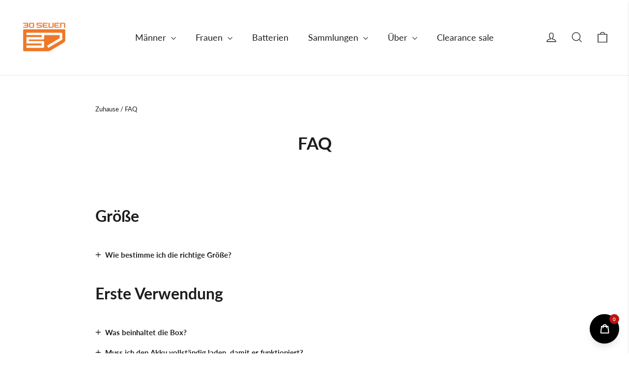

--- FILE ---
content_type: text/html; charset=utf-8
request_url: https://www.30seven.com/de/pages/copy-of-faq
body_size: 69393
content:
<!doctype html>
<html class="no-js" lang="de">
  <script type="text/javascript">
    (function(c,l,a,r,i,t,y){
        c[a]=c[a]||function(){(c[a].q=c[a].q||[]).push(arguments)};
        t=l.createElement(r);t.async=1;t.src="https://www.clarity.ms/tag/"+i;
        y=l.getElementsByTagName(r)[0];y.parentNode.insertBefore(t,y);
    })(window, document, "clarity", "script", "oh04085v7v");
</script>
<head>
	<script id="pandectes-rules">   /* PANDECTES-GDPR: DO NOT MODIFY AUTO GENERATED CODE OF THIS SCRIPT */      window.PandectesSettings = {"store":{"id":49170153624,"plan":"plus","theme":"Motion OS 2.0 (Working@Shanto36)-Swatches","primaryLocale":"en","adminMode":false,"headless":false,"storefrontRootDomain":"","checkoutRootDomain":"","storefrontAccessToken":""},"tsPublished":1733914359,"declaration":{"showPurpose":false,"showProvider":false,"declIntroText":"We use cookies to optimize website functionality, analyze the performance, and provide personalized experience to you. Some cookies are essential to make the website operate and function correctly. Those cookies cannot be disabled. In this window you can manage your preference of cookies.","showDateGenerated":true},"language":{"languageMode":"Multilingual","fallbackLanguage":"en","languageDetection":"browser","languagesSupported":["fr","de"]},"texts":{"managed":{"headerText":{"de":"Wir respektieren deine Privatsphäre","en":"We respect your privacy","fr":"Nous respectons votre vie privée"},"consentText":{"de":"Diese Website verwendet Cookies, um Ihnen das beste Erlebnis zu bieten.","en":"This website uses cookies to ensure you get the best experience.","fr":"Ce site utilise des cookies pour vous garantir la meilleure expérience."},"dismissButtonText":{"de":"Okay","en":"Ok","fr":"D'accord"},"linkText":{"de":"Mehr erfahren","en":"Learn more","fr":"Apprendre encore plus"},"imprintText":{"de":"Impressum","en":"Imprint","fr":"Imprimer"},"preferencesButtonText":{"de":"Einstellungen","en":"Preferences","fr":"Préférences"},"allowButtonText":{"de":"Annehmen","en":"Accept","fr":"J'accepte"},"denyButtonText":{"de":"Ablehnen","en":"Decline","fr":"Déclin"},"leaveSiteButtonText":{"de":"Diese Seite verlassen","en":"Leave this site","fr":"Quitter ce site"},"cookiePolicyText":{"de":"Cookie-Richtlinie","en":"Cookie policy","fr":"Politique de cookies"},"preferencesPopupTitleText":{"de":"Einwilligungseinstellungen verwalten","en":"Manage consent preferences","fr":"Gérer les préférences de consentement"},"preferencesPopupIntroText":{"de":"Wir verwenden Cookies, um die Funktionalität der Website zu optimieren, die Leistung zu analysieren und Ihnen ein personalisiertes Erlebnis zu bieten. Einige Cookies sind für den ordnungsgemäßen Betrieb der Website unerlässlich. Diese Cookies können nicht deaktiviert werden. In diesem Fenster können Sie Ihre Präferenzen für Cookies verwalten.","en":"We use cookies to optimize website functionality, analyze the performance, and provide personalized experience to you. Some cookies are essential to make the website operate and function correctly. Those cookies cannot be disabled. In this window you can manage your preference of cookies.","fr":"Nous utilisons des cookies pour optimiser les fonctionnalités du site Web, analyser les performances et vous offrir une expérience personnalisée. Certains cookies sont indispensables au bon fonctionnement et au bon fonctionnement du site. Ces cookies ne peuvent pas être désactivés. Dans cette fenêtre, vous pouvez gérer votre préférence de cookies."},"preferencesPopupCloseButtonText":{"de":"Schließen","en":"Close","fr":"proche"},"preferencesPopupAcceptAllButtonText":{"de":"Alles Akzeptieren","en":"Accept all","fr":"Accepter tout"},"preferencesPopupRejectAllButtonText":{"de":"Alles ablehnen","en":"Reject all","fr":"Tout rejeter"},"preferencesPopupSaveButtonText":{"de":"Auswahl speichern","en":"Save preferences","fr":"Enregistrer les préférences"},"accessSectionTitleText":{"de":"Datenübertragbarkeit","en":"Data portability","fr":"Portabilité des données"},"accessSectionParagraphText":{"de":"Sie haben das Recht, jederzeit auf Ihre Daten zuzugreifen.","en":"You have the right to request access to your data at any time.","fr":"Vous avez le droit de pouvoir accéder à vos données à tout moment."},"rectificationSectionTitleText":{"de":"Datenberichtigung","en":"Data Rectification","fr":"Rectification des données"},"rectificationSectionParagraphText":{"de":"Sie haben das Recht, die Aktualisierung Ihrer Daten zu verlangen, wann immer Sie dies für angemessen halten.","en":"You have the right to request your data to be updated whenever you think it is appropriate.","fr":"Vous avez le droit de demander la mise à jour de vos données chaque fois que vous le jugez approprié."},"erasureSectionTitleText":{"de":"Recht auf Löschung","en":"Right to be forgotten","fr":"Droit à l'oubli"},"erasureSectionParagraphText":{"de":"Sie haben das Recht, die Löschung aller Ihrer Daten zu verlangen. Danach können Sie nicht mehr auf Ihr Konto zugreifen.","en":"You have the right to ask all your data to be erased. After that, you will no longer be able to access your account.","fr":"Vous avez le droit de demander que toutes vos données soient effacées. Après cela, vous ne pourrez plus accéder à votre compte."},"declIntroText":{"de":"Wir verwenden Cookies, um die Funktionalität der Website zu optimieren, die Leistung zu analysieren und Ihnen ein personalisiertes Erlebnis zu bieten. Einige Cookies sind für den ordnungsgemäßen Betrieb der Website unerlässlich. Diese Cookies können nicht deaktiviert werden. In diesem Fenster können Sie Ihre Präferenzen für Cookies verwalten.","en":"We use cookies to optimize website functionality, analyze the performance, and provide personalized experience to you. Some cookies are essential to make the website operate and function correctly. Those cookies cannot be disabled. In this window you can manage your preference of cookies.","fr":"Nous utilisons des cookies pour optimiser les fonctionnalités du site Web, analyser les performances et vous offrir une expérience personnalisée. Certains cookies sont indispensables au bon fonctionnement et au bon fonctionnement du site Web. Ces cookies ne peuvent pas être désactivés. Dans cette fenêtre, vous pouvez gérer vos préférences en matière de cookies."}},"categories":{"strictlyNecessaryCookiesTitleText":{"de":"Unbedingt erforderlich","en":"Strictly necessary cookies","fr":"Cookies strictement nécessaires"},"functionalityCookiesTitleText":{"de":"Funktionale Cookies","en":"Functional cookies","fr":"Cookies fonctionnels"},"performanceCookiesTitleText":{"de":"Performance-Cookies","en":"Performance cookies","fr":"Cookies de performances"},"targetingCookiesTitleText":{"de":"Targeting-Cookies","en":"Targeting cookies","fr":"Ciblage des cookies"},"unclassifiedCookiesTitleText":{"de":"Unklassifizierte Cookies","en":"Unclassified cookies","fr":"Cookies non classés"},"strictlyNecessaryCookiesDescriptionText":{"de":"Diese Cookies sind unerlässlich, damit Sie sich auf der Website bewegen und ihre Funktionen nutzen können, z. B. den Zugriff auf sichere Bereiche der Website. Ohne diese Cookies kann die Website nicht richtig funktionieren.","en":"These cookies are essential in order to enable you to move around the website and use its features, such as accessing secure areas of the website. The website cannot function properly without these cookies.","fr":"Ces cookies sont essentiels pour vous permettre de vous déplacer sur le site Web et d'utiliser ses fonctionnalités, telles que l'accès aux zones sécurisées du site Web. Le site Web ne peut pas fonctionner correctement sans ces cookies."},"functionalityCookiesDescriptionText":{"de":"Diese Cookies ermöglichen es der Website, verbesserte Funktionalität und Personalisierung bereitzustellen. Sie können von uns oder von Drittanbietern gesetzt werden, deren Dienste wir auf unseren Seiten hinzugefügt haben. Wenn Sie diese Cookies nicht zulassen, funktionieren einige oder alle dieser Dienste möglicherweise nicht richtig.","en":"These cookies enable the site to provide enhanced functionality and personalisation. They may be set by us or by third party providers whose services we have added to our pages. If you do not allow these cookies then some or all of these services may not function properly.","fr":"Ces cookies permettent au site de fournir des fonctionnalités et une personnalisation améliorées. Ils peuvent être définis par nous ou par des fournisseurs tiers dont nous avons ajouté les services à nos pages. Si vous n'autorisez pas ces cookies, certains ou tous ces services peuvent ne pas fonctionner correctement."},"performanceCookiesDescriptionText":{"de":"Diese Cookies ermöglichen es uns, die Leistung unserer Website zu überwachen und zu verbessern. Sie ermöglichen es uns beispielsweise, Besuche zu zählen, Verkehrsquellen zu identifizieren und zu sehen, welche Teile der Website am beliebtesten sind.","en":"These cookies enable us to monitor and improve the performance of our website. For example, they allow us to count visits, identify traffic sources and see which parts of the site are most popular.","fr":"Ces cookies nous permettent de surveiller et d'améliorer les performances de notre site Web. Par exemple, ils nous permettent de compter les visites, d'identifier les sources de trafic et de voir quelles parties du site sont les plus populaires."},"targetingCookiesDescriptionText":{"de":"Diese Cookies können von unseren Werbepartnern über unsere Website gesetzt werden. Sie können von diesen Unternehmen verwendet werden, um ein Profil Ihrer Interessen zu erstellen und Ihnen relevante Werbung auf anderen Websites anzuzeigen. Sie speichern keine direkten personenbezogenen Daten, sondern basieren auf der eindeutigen Identifizierung Ihres Browsers und Ihres Internetgeräts. Wenn Sie diese Cookies nicht zulassen, erleben Sie weniger zielgerichtete Werbung.","en":"These cookies may be set through our site by our advertising partners. They may be used by those companies to build a profile of your interests and show you relevant adverts on other sites.    They do not store directly personal information, but are based on uniquely identifying your browser and internet device. If you do not allow these cookies, you will experience less targeted advertising.","fr":"Ces cookies peuvent être installés via notre site par nos partenaires publicitaires. Ils peuvent être utilisés par ces sociétés pour établir un profil de vos intérêts et vous montrer des publicités pertinentes sur d'autres sites. Ils ne stockent pas directement d'informations personnelles, mais sont basés sur l'identification unique de votre navigateur et de votre appareil Internet. Si vous n'autorisez pas ces cookies, vous bénéficierez d'une publicité moins ciblée."},"unclassifiedCookiesDescriptionText":{"de":"Unklassifizierte Cookies sind Cookies, die wir gerade zusammen mit den Anbietern einzelner Cookies klassifizieren.","en":"Unclassified cookies are cookies that we are in the process of classifying, together with the providers of individual cookies.","fr":"Les cookies non classés sont des cookies que nous sommes en train de classer avec les fournisseurs de cookies individuels."}},"auto":{"declName":{"de":"Name","en":"Name","fr":"Nom"},"declPath":{"de":"Weg","en":"Path","fr":"Chemin"},"declType":{"de":"Typ","en":"Type","fr":"Type"},"declDomain":{"de":"Domain","en":"Domain","fr":"Domaine"},"declPurpose":{"de":"Zweck","en":"Purpose","fr":"But"},"declProvider":{"de":"Anbieter","en":"Provider","fr":"Fournisseur"},"declRetention":{"de":"Speicherdauer","en":"Retention","fr":"Rétention"},"declFirstParty":{"de":"Erstanbieter","en":"First-party","fr":"Première partie"},"declThirdParty":{"de":"Drittanbieter","en":"Third-party","fr":"Tierce partie"},"declSeconds":{"de":"Sekunden","en":"seconds","fr":"secondes"},"declMinutes":{"de":"Minuten","en":"minutes","fr":"minutes"},"declHours":{"de":"Std.","en":"hours","fr":"heures"},"declDays":{"de":"Tage","en":"days","fr":"jours"},"declMonths":{"de":"Monate","en":"months","fr":"mois"},"declYears":{"de":"Jahre","en":"years","fr":"années"},"declSession":{"de":"Sitzung","en":"Session","fr":"Session"},"cookiesDetailsText":{"de":"Cookie-Details","en":"Cookies details","fr":"Détails des cookies"},"preferencesPopupAlwaysAllowedText":{"de":"Immer erlaubt","en":"Always allowed","fr":"Toujours activé"},"submitButton":{"de":"einreichen","en":"Submit","fr":"Soumettre"},"submittingButton":{"de":"Senden...","en":"Submitting...","fr":"Soumission..."},"cancelButton":{"de":"Abbrechen","en":"Cancel","fr":"Annuler"},"guestsSupportInfoText":{"de":"Bitte loggen Sie sich mit Ihrem Kundenkonto ein, um fortzufahren.","en":"Please login with your customer account to further proceed.","fr":"Veuillez vous connecter avec votre compte client pour continuer."},"guestsSupportEmailPlaceholder":{"de":"E-Mail-Addresse","en":"E-mail address","fr":"Adresse e-mail"},"guestsSupportEmailValidationError":{"de":"Email ist ungültig","en":"Email is not valid","fr":"L'email n'est pas valide"},"guestsSupportEmailSuccessTitle":{"de":"Vielen Dank für die Anfrage","en":"Thank you for your request","fr":"Merci pour votre requête"},"guestsSupportEmailFailureTitle":{"de":"Ein Problem ist aufgetreten","en":"A problem occurred","fr":"Un problème est survenu"},"guestsSupportEmailSuccessMessage":{"de":"Wenn Sie als Kunde dieses Shops registriert sind, erhalten Sie in Kürze eine E-Mail mit Anweisungen zum weiteren Vorgehen.","en":"If you are registered as a customer of this store, you will soon receive an email with instructions on how to proceed.","fr":"Si vous êtes inscrit en tant que client de ce magasin, vous recevrez bientôt un e-mail avec des instructions sur la marche à suivre."},"guestsSupportEmailFailureMessage":{"de":"Ihre Anfrage wurde nicht übermittelt. Bitte versuchen Sie es erneut und wenn das Problem weiterhin besteht, wenden Sie sich an den Shop-Inhaber, um Hilfe zu erhalten.","en":"Your request was not submitted. Please try again and if problem persists, contact store owner for assistance.","fr":"Votre demande n'a pas été soumise. Veuillez réessayer et si le problème persiste, contactez le propriétaire du magasin pour obtenir de l'aide."},"confirmationSuccessTitle":{"de":"Ihre Anfrage wurde bestätigt","en":"Your request is verified","fr":"Votre demande est vérifiée"},"confirmationFailureTitle":{"de":"Ein Problem ist aufgetreten","en":"A problem occurred","fr":"Un problème est survenu"},"confirmationSuccessMessage":{"de":"Wir werden uns in Kürze zu Ihrem Anliegen bei Ihnen melden.","en":"We will soon get back to you as to your request.","fr":"Nous reviendrons rapidement vers vous quant à votre demande."},"confirmationFailureMessage":{"de":"Ihre Anfrage wurde nicht bestätigt. Bitte versuchen Sie es erneut und wenn das Problem weiterhin besteht, wenden Sie sich an den Ladenbesitzer, um Hilfe zu erhalten","en":"Your request was not verified. Please try again and if problem persists, contact store owner for assistance","fr":"Votre demande n'a pas été vérifiée. Veuillez réessayer et si le problème persiste, contactez le propriétaire du magasin pour obtenir de l'aide"},"consentSectionTitleText":{"de":"Ihre Cookie-Einwilligung","en":"Your cookie consent","fr":"Votre consentement aux cookies"},"consentSectionNoConsentText":{"de":"Sie haben der Cookie-Richtlinie dieser Website nicht zugestimmt.","en":"You have not consented to the cookies policy of this website.","fr":"Vous n'avez pas consenti à la politique de cookies de ce site Web."},"consentSectionConsentedText":{"de":"Sie haben der Cookie-Richtlinie dieser Website zugestimmt am","en":"You consented to the cookies policy of this website on","fr":"Vous avez consenti à la politique de cookies de ce site Web sur"},"consentStatus":{"de":"Einwilligungspräferenz","en":"Consent preference","fr":"Préférence de consentement"},"consentDate":{"de":"Zustimmungsdatum","en":"Consent date","fr":"Date de consentement"},"consentId":{"de":"Einwilligungs-ID","en":"Consent ID","fr":"ID de consentement"},"consentSectionChangeConsentActionText":{"de":"Einwilligungspräferenz ändern","en":"Change consent preference","fr":"Modifier la préférence de consentement"},"accessSectionGDPRRequestsActionText":{"de":"Anfragen betroffener Personen","en":"Data subject requests","fr":"Demandes des personnes concernées"},"accessSectionAccountInfoActionText":{"de":"persönliche Daten","en":"Personal data","fr":"Données personnelles"},"accessSectionOrdersRecordsActionText":{"de":"Aufträge","en":"Orders","fr":"Ordres"},"accessSectionDownloadReportActionText":{"de":"Alle Daten anfordern","en":"Request export","fr":"Tout télécharger"},"rectificationCommentPlaceholder":{"de":"Beschreiben Sie, was Sie aktualisieren möchten","en":"Describe what you want to be updated","fr":"Décrivez ce que vous souhaitez mettre à jour"},"rectificationCommentValidationError":{"de":"Kommentar ist erforderlich","en":"Comment is required","fr":"Un commentaire est requis"},"rectificationSectionEditAccountActionText":{"de":"Aktualisierung anfordern","en":"Request an update","fr":"Demander une mise à jour"},"erasureSectionRequestDeletionActionText":{"de":"Löschung personenbezogener Daten anfordern","en":"Request personal data deletion","fr":"Demander la suppression des données personnelles"}}},"library":{"previewMode":false,"fadeInTimeout":0,"defaultBlocked":7,"showLink":true,"showImprintLink":false,"showGoogleLink":false,"enabled":true,"cookie":{"name":"_pandectes_gdpr","expiryDays":365,"secure":true,"domain":""},"dismissOnScroll":false,"dismissOnWindowClick":false,"dismissOnTimeout":false,"palette":{"popup":{"background":"#FFFFFF","backgroundForCalculations":{"a":1,"b":255,"g":255,"r":255},"text":"#000000"},"button":{"background":"transparent","backgroundForCalculations":{"a":1,"b":255,"g":255,"r":255},"text":"#000000","textForCalculation":{"a":1,"b":0,"g":0,"r":0},"border":"#000000"}},"content":{"href":"https://30sevenus.myshopify.com/policies/privacy-policy","imprintHref":"/","close":"&#10005;","target":"","logo":"<img class=\"cc-banner-logo\" height=\"40\" width=\"40\" src=\"https://cdn.shopify.com/s/files/1/0491/7015/3624/t/7/assets/pandectes-logo.png?v=1697014509\" alt=\"logo\" />"},"window":"<div role=\"dialog\" aria-live=\"polite\" aria-label=\"cookieconsent\" aria-describedby=\"cookieconsent:desc\" id=\"pandectes-banner\" class=\"cc-window-wrapper cc-overlay-wrapper\"><div class=\"pd-cookie-banner-window cc-window {{classes}}\"><!--googleoff: all-->{{children}}<!--googleon: all--></div></div>","compliance":{"custom":"<div class=\"cc-compliance cc-highlight\">{{preferences}}{{allow}}</div>"},"type":"custom","layouts":{"basic":"{{logo}}{{messagelink}}{{compliance}}"},"position":"overlay","theme":"wired","revokable":true,"animateRevokable":false,"revokableReset":false,"revokableLogoUrl":"https://cdn.shopify.com/s/files/1/0491/7015/3624/t/7/assets/pandectes-reopen-logo.png?v=1697014511","revokablePlacement":"bottom-left","revokableMarginHorizontal":15,"revokableMarginVertical":15,"static":false,"autoAttach":true,"hasTransition":true,"blacklistPage":[""]},"geolocation":{"brOnly":false,"caOnly":false,"chOnly":false,"euOnly":false,"jpOnly":false,"thOnly":false,"canadaOnly":false,"globalVisibility":true},"dsr":{"guestsSupport":false,"accessSectionDownloadReportAuto":false},"banner":{"resetTs":1697014507,"extraCss":"        .cc-banner-logo {max-width: 24em!important;}    @media(min-width: 768px) {.cc-window.cc-floating{max-width: 24em!important;width: 24em!important;}}    .cc-message, .pd-cookie-banner-window .cc-header, .cc-logo {text-align: left}    .cc-window-wrapper{z-index: 2147483647;-webkit-transition: opacity 1s ease;  transition: opacity 1s ease;}    .cc-window{z-index: 2147483647;font-family: inherit;}    .pd-cookie-banner-window .cc-header{font-family: inherit;}    .pd-cp-ui{font-family: inherit; background-color: #FFFFFF;color:#000000;}    button.pd-cp-btn, a.pd-cp-btn{}    input + .pd-cp-preferences-slider{background-color: rgba(0, 0, 0, 0.3)}    .pd-cp-scrolling-section::-webkit-scrollbar{background-color: rgba(0, 0, 0, 0.3)}    input:checked + .pd-cp-preferences-slider{background-color: rgba(0, 0, 0, 1)}    .pd-cp-scrolling-section::-webkit-scrollbar-thumb {background-color: rgba(0, 0, 0, 1)}    .pd-cp-ui-close{color:#000000;}    .pd-cp-preferences-slider:before{background-color: #FFFFFF}    .pd-cp-title:before {border-color: #000000!important}    .pd-cp-preferences-slider{background-color:#000000}    .pd-cp-toggle{color:#000000!important}    @media(max-width:699px) {.pd-cp-ui-close-top svg {fill: #000000}}    .pd-cp-toggle:hover,.pd-cp-toggle:visited,.pd-cp-toggle:active{color:#000000!important}    .pd-cookie-banner-window {box-shadow: 0 0 18px rgb(0 0 0 / 20%);}  ","customJavascript":null,"showPoweredBy":false,"revokableTrigger":false,"hybridStrict":false,"cookiesBlockedByDefault":"7","isActive":true,"implicitSavePreferences":false,"cookieIcon":false,"blockBots":false,"showCookiesDetails":true,"hasTransition":true,"blockingPage":false,"showOnlyLandingPage":false,"leaveSiteUrl":"https://www.google.com","linkRespectStoreLang":false},"cookies":{"0":[{"name":"secure_customer_sig","type":"http","domain":"www.30seven.com","path":"/","provider":"Shopify","firstParty":true,"retention":"1 year(s)","expires":1,"unit":"declYears","purpose":{"de":"Wird im Zusammenhang mit dem Kundenlogin verwendet.","en":"Used in connection with customer login.","fr":"Utilisé en relation avec la connexion client."}},{"name":"_cmp_a","type":"http","domain":".30seven.com","path":"/","provider":"Shopify","firstParty":true,"retention":"24 hour(s)","expires":24,"unit":"declHours","purpose":{"de":"Wird zum Verwalten der Datenschutzeinstellungen des Kunden verwendet.","en":"Used for managing customer privacy settings.","fr":"Utilisé pour gérer les paramètres de confidentialité des clients."}},{"name":"localization","type":"http","domain":"www.30seven.com","path":"/","provider":"Shopify","firstParty":true,"retention":"1 year(s)","expires":1,"unit":"declYears","purpose":{"de":"Lokalisierung von Shopify-Shops","en":"Shopify store localization","fr":"Localisation de boutique Shopify"}},{"name":"_tracking_consent","type":"http","domain":".30seven.com","path":"/","provider":"Shopify","firstParty":true,"retention":"1 year(s)","expires":1,"unit":"declYears","purpose":{"de":"Tracking-Einstellungen.","en":"Tracking preferences.","fr":"Préférences de suivi."}},{"name":"cart_currency","type":"http","domain":"www.30seven.com","path":"/","provider":"Shopify","firstParty":true,"retention":"14 day(s)","expires":14,"unit":"declDays","purpose":{"de":"Das Cookie ist für die sichere Checkout- und Zahlungsfunktion auf der Website erforderlich. Diese Funktion wird von shopify.com bereitgestellt.","en":"Used in connection with shopping cart.","fr":"Le cookie est nécessaire pour la fonction de paiement et de paiement sécurisé sur le site Web. Cette fonction est fournie par shopify.com."}},{"name":"keep_alive","type":"http","domain":"www.30seven.com","path":"/","provider":"Shopify","firstParty":true,"retention":"30 minute(s)","expires":30,"unit":"declMinutes","purpose":{"de":"Wird im Zusammenhang mit der Käuferlokalisierung verwendet.","en":"Used in connection with buyer localization.","fr":"Utilisé en relation avec la localisation de l'acheteur."}},{"name":"_secure_session_id","type":"http","domain":"www.30seven.com","path":"/","provider":"Shopify","firstParty":true,"retention":"24 hour(s)","expires":24,"unit":"declHours","purpose":{"en":"Used in connection with navigation through a storefront."}},{"name":"shopify_pay_redirect","type":"http","domain":"www.30seven.com","path":"/","provider":"Shopify","firstParty":true,"retention":"60 minute(s)","expires":60,"unit":"declMinutes","purpose":{"de":"Das Cookie ist für die sichere Checkout- und Zahlungsfunktion auf der Website erforderlich. Diese Funktion wird von shopify.com bereitgestellt.","en":"Used in connection with checkout.","fr":"Le cookie est nécessaire pour la fonction de paiement et de paiement sécurisé sur le site Web. Cette fonction est fournie par shopify.com."}}],"1":[{"name":"locale_bar_accepted","type":"http","domain":"www.30seven.com","path":"/","provider":"GrizzlyAppsSRL","firstParty":true,"retention":"Session","expires":-1697014536,"unit":"declSeconds","purpose":{"de":"Dieses Cookie wird von der Geolocation-App bereitgestellt und zum Laden der Leiste verwendet.","en":"This cookie is provided by the app (BEST Currency Converter) and is used to secure the currency chosen by the customer.","fr":"Ce cookie est fourni par l&#39;application Géolocalisation et permet de charger la barre."}}],"2":[{"name":"_s","type":"http","domain":".30seven.com","path":"/","provider":"Shopify","firstParty":true,"retention":"30 minute(s)","expires":30,"unit":"declMinutes","purpose":{"en":"Shopify analytics."}},{"name":"_shopify_y","type":"http","domain":".30seven.com","path":"/","provider":"Shopify","firstParty":true,"retention":"1 year(s)","expires":1,"unit":"declYears","purpose":{"de":"Shopify-Analysen.","en":"Shopify analytics.","fr":"Analyses Shopify."}},{"name":"_y","type":"http","domain":".30seven.com","path":"/","provider":"Shopify","firstParty":true,"retention":"1 year(s)","expires":1,"unit":"declYears","purpose":{"en":"Shopify analytics."}},{"name":"_orig_referrer","type":"http","domain":".30seven.com","path":"/","provider":"Shopify","firstParty":true,"retention":"14 day(s)","expires":14,"unit":"declDays","purpose":{"de":"Verfolgt Zielseiten.","en":"Tracks landing pages.","fr":"Suit les pages de destination."}},{"name":"_shopify_s","type":"http","domain":".30seven.com","path":"/","provider":"Shopify","firstParty":true,"retention":"30 minute(s)","expires":30,"unit":"declMinutes","purpose":{"de":"Shopify-Analysen.","en":"Shopify analytics.","fr":"Analyses Shopify."}},{"name":"_landing_page","type":"http","domain":".30seven.com","path":"/","provider":"Shopify","firstParty":true,"retention":"14 day(s)","expires":14,"unit":"declDays","purpose":{"de":"Verfolgt Zielseiten.","en":"Tracks landing pages.","fr":"Suit les pages de destination."}},{"name":"_gid","type":"http","domain":".30seven.com","path":"/","provider":"Google","firstParty":true,"retention":"24 hour(s)","expires":24,"unit":"declHours","purpose":{"de":"Cookie wird von Google Analytics platziert, um Seitenaufrufe zu zählen und zu verfolgen.","en":"Cookie is placed by Google Analytics to count and track pageviews.","fr":"Le cookie est placé par Google Analytics pour compter et suivre les pages vues."}},{"name":"_shopify_sa_t","type":"http","domain":".30seven.com","path":"/","provider":"Shopify","firstParty":true,"retention":"30 minute(s)","expires":30,"unit":"declMinutes","purpose":{"de":"Shopify-Analysen in Bezug auf Marketing und Empfehlungen.","en":"Shopify analytics relating to marketing & referrals.","fr":"Analyses Shopify relatives au marketing et aux références."}},{"name":"_gat_gtag_UA_123084831_6","type":"http","domain":".30seven.com","path":"/","provider":"Google","firstParty":true,"retention":"44 second(s)","expires":44,"unit":"declSeconds","purpose":{"en":"Cookie is placed by Google Analytics to filter requests from bots."}},{"name":"_gat","type":"http","domain":".30seven.com","path":"/","provider":"Google","firstParty":true,"retention":"45 second(s)","expires":45,"unit":"declSeconds","purpose":{"de":"Cookie wird von Google Analytics platziert, um Anfragen von Bots zu filtern.","en":"Cookie is placed by Google Analytics to filter requests from bots.","fr":"Le cookie est placé par Google Analytics pour filtrer les requêtes des bots."}},{"name":"_ga_8C7DDY50GM","type":"http","domain":".30seven.com","path":"/","provider":"Google","firstParty":true,"retention":"1 year(s)","expires":1,"unit":"declYears","purpose":{"en":"Cookie is set by Google Analytics with unknown functionality"}},{"name":"_shopify_sa_p","type":"http","domain":".30seven.com","path":"/","provider":"Shopify","firstParty":true,"retention":"30 minute(s)","expires":30,"unit":"declMinutes","purpose":{"de":"Shopify-Analysen in Bezug auf Marketing und Empfehlungen.","en":"Shopify analytics relating to marketing & referrals.","fr":"Analyses Shopify relatives au marketing et aux références."}},{"name":"_ga","type":"http","domain":".30seven.com","path":"/","provider":"Google","firstParty":true,"retention":"1 year(s)","expires":1,"unit":"declYears","purpose":{"de":"Cookie wird von Google Analytics mit unbekannter Funktionalität gesetzt","en":"Cookie is set by Google Analytics with unknown functionality","fr":"Le cookie est défini par Google Analytics avec une fonctionnalité inconnue"}},{"name":"__cf_bm","type":"http","domain":".brevo.com","path":"/","provider":"CloudFlare","firstParty":true,"retention":"30 minute(s)","expires":30,"unit":"declMinutes","purpose":{"de":"Wird verwendet, um eingehenden Datenverkehr zu verwalten, der den mit Bots verbundenen Kriterien entspricht.","en":"Used to manage incoming traffic that matches criteria associated with bots.","fr":"Utilisé pour gérer le trafic entrant qui correspond aux critères associés aux bots."}},{"name":"_ga_8HFD6NT639","type":"http","domain":".30seven.com","path":"/","provider":"Google","firstParty":true,"retention":"1 year(s)","expires":1,"unit":"declYears","purpose":{"en":"Cookie is set by Google Analytics with unknown functionality"}}],"4":[{"name":"_gcl_au","type":"http","domain":".30seven.com","path":"/","provider":"Google","firstParty":true,"retention":"90 day(s)","expires":90,"unit":"declDays","purpose":{"de":"Cookie wird von Google Tag Manager platziert, um Conversions zu verfolgen.","en":"Cookie is placed by Google Tag Manager to track conversions.","fr":"Le cookie est placé par Google Tag Manager pour suivre les conversions."}},{"name":"test_cookie","type":"http","domain":".doubleclick.net","path":"/","provider":"Google","firstParty":true,"retention":"15 minute(s)","expires":15,"unit":"declMinutes","purpose":{"de":"Um die Aktionen der Besucher zu messen, nachdem sie sich durch eine Anzeige geklickt haben. Verfällt nach jedem Besuch.","en":"To measure the visitors’ actions after they click through from an advert. Expires after each visit.","fr":"Pour mesurer les actions des visiteurs après avoir cliqué sur une publicité. Expire après chaque visite."}},{"name":"_fbp","type":"http","domain":".30seven.com","path":"/","provider":"Facebook","firstParty":true,"retention":"90 day(s)","expires":90,"unit":"declDays","purpose":{"de":"Cookie wird von Facebook platziert, um Besuche auf Websites zu verfolgen.","en":"Cookie is placed by Facebook to track visits across websites.","fr":"Le cookie est placé par Facebook pour suivre les visites sur les sites Web."}},{"name":"IDE","type":"http","domain":".doubleclick.net","path":"/","provider":"Google","firstParty":true,"retention":"1 year(s)","expires":1,"unit":"declYears","purpose":{"de":"Um die Aktionen der Besucher zu messen, nachdem sie sich durch eine Anzeige geklickt haben. Verfällt nach 1 Jahr.","en":"To measure the visitors’ actions after they click through from an advert. Expires after 1 year.","fr":"Pour mesurer les actions des visiteurs après avoir cliqué sur une publicité. Expire après 1 an."}}],"8":[{"name":"_lfa","type":"http","domain":".30seven.com","path":"/","provider":"Unknown","firstParty":true,"retention":"1 year(s)","expires":1,"unit":"declYears","purpose":{"en":""}},{"name":"uuid","type":"http","domain":"sibautomation.com","path":"/","provider":"Unknown","firstParty":true,"retention":"182 day(s)","expires":182,"unit":"declDays","purpose":{"en":""}},{"name":"testCookie","type":"http","domain":"www.30seven.com","path":"/","provider":"Unknown","firstParty":true,"retention":"Session","expires":-1697014536,"unit":"declSeconds","purpose":{"en":""}},{"name":"sib_cuid","type":"http","domain":".www.30seven.com","path":"/","provider":"Unknown","firstParty":true,"retention":"182 day(s)","expires":182,"unit":"declDays","purpose":{"en":""}}]},"blocker":{"isActive":false,"googleConsentMode":{"id":"","analyticsId":"G-8HFD6NT639","adwordsId":"","isActive":true,"adStorageCategory":4,"analyticsStorageCategory":2,"personalizationStorageCategory":1,"functionalityStorageCategory":1,"customEvent":true,"securityStorageCategory":0,"redactData":true,"urlPassthrough":false,"dataLayerProperty":"dataLayer","waitForUpdate":2000},"facebookPixel":{"id":"715857845795106","isActive":true,"ldu":false},"microsoft":{},"rakuten":{"isActive":false,"cmp":false,"ccpa":false},"klaviyoIsActive":false,"gpcIsActive":false,"defaultBlocked":7,"patterns":{"whiteList":[],"blackList":{"1":[],"2":[],"4":[],"8":[]},"iframesWhiteList":[],"iframesBlackList":{"1":[],"2":[],"4":[],"8":[]},"beaconsWhiteList":[],"beaconsBlackList":{"1":[],"2":[],"4":[],"8":[]}}}}      !function(){"use strict";window.PandectesRules=window.PandectesRules||{},window.PandectesRules.manualBlacklist={1:[],2:[],4:[]},window.PandectesRules.blacklistedIFrames={1:[],2:[],4:[]},window.PandectesRules.blacklistedCss={1:[],2:[],4:[]},window.PandectesRules.blacklistedBeacons={1:[],2:[],4:[]};var e="javascript/blocked";function t(e){return new RegExp(e.replace(/[/\\.+?$()]/g,"\\$&").replace("*","(.*)"))}var n=function(e){var t=arguments.length>1&&void 0!==arguments[1]?arguments[1]:"log";new URLSearchParams(window.location.search).get("log")&&console[t]("PandectesRules: ".concat(e))};function a(e){var t=document.createElement("script");t.async=!0,t.src=e,document.head.appendChild(t)}function r(e,t){var n=Object.keys(e);if(Object.getOwnPropertySymbols){var a=Object.getOwnPropertySymbols(e);t&&(a=a.filter((function(t){return Object.getOwnPropertyDescriptor(e,t).enumerable}))),n.push.apply(n,a)}return n}function o(e){for(var t=1;t<arguments.length;t++){var n=null!=arguments[t]?arguments[t]:{};t%2?r(Object(n),!0).forEach((function(t){s(e,t,n[t])})):Object.getOwnPropertyDescriptors?Object.defineProperties(e,Object.getOwnPropertyDescriptors(n)):r(Object(n)).forEach((function(t){Object.defineProperty(e,t,Object.getOwnPropertyDescriptor(n,t))}))}return e}function i(e){var t=function(e,t){if("object"!=typeof e||!e)return e;var n=e[Symbol.toPrimitive];if(void 0!==n){var a=n.call(e,t||"default");if("object"!=typeof a)return a;throw new TypeError("@@toPrimitive must return a primitive value.")}return("string"===t?String:Number)(e)}(e,"string");return"symbol"==typeof t?t:t+""}function s(e,t,n){return(t=i(t))in e?Object.defineProperty(e,t,{value:n,enumerable:!0,configurable:!0,writable:!0}):e[t]=n,e}function c(e,t){return function(e){if(Array.isArray(e))return e}(e)||function(e,t){var n=null==e?null:"undefined"!=typeof Symbol&&e[Symbol.iterator]||e["@@iterator"];if(null!=n){var a,r,o,i,s=[],c=!0,l=!1;try{if(o=(n=n.call(e)).next,0===t){if(Object(n)!==n)return;c=!1}else for(;!(c=(a=o.call(n)).done)&&(s.push(a.value),s.length!==t);c=!0);}catch(e){l=!0,r=e}finally{try{if(!c&&null!=n.return&&(i=n.return(),Object(i)!==i))return}finally{if(l)throw r}}return s}}(e,t)||d(e,t)||function(){throw new TypeError("Invalid attempt to destructure non-iterable instance.\nIn order to be iterable, non-array objects must have a [Symbol.iterator]() method.")}()}function l(e){return function(e){if(Array.isArray(e))return u(e)}(e)||function(e){if("undefined"!=typeof Symbol&&null!=e[Symbol.iterator]||null!=e["@@iterator"])return Array.from(e)}(e)||d(e)||function(){throw new TypeError("Invalid attempt to spread non-iterable instance.\nIn order to be iterable, non-array objects must have a [Symbol.iterator]() method.")}()}function d(e,t){if(e){if("string"==typeof e)return u(e,t);var n=Object.prototype.toString.call(e).slice(8,-1);return"Object"===n&&e.constructor&&(n=e.constructor.name),"Map"===n||"Set"===n?Array.from(e):"Arguments"===n||/^(?:Ui|I)nt(?:8|16|32)(?:Clamped)?Array$/.test(n)?u(e,t):void 0}}function u(e,t){(null==t||t>e.length)&&(t=e.length);for(var n=0,a=new Array(t);n<t;n++)a[n]=e[n];return a}var f=window.PandectesRulesSettings||window.PandectesSettings,g=!(void 0===window.dataLayer||!Array.isArray(window.dataLayer)||!window.dataLayer.some((function(e){return"pandectes_full_scan"===e.event}))),p=function(){var e,t=arguments.length>0&&void 0!==arguments[0]?arguments[0]:"_pandectes_gdpr",n=("; "+document.cookie).split("; "+t+"=");if(n.length<2)e={};else{var a=n.pop().split(";");e=window.atob(a.shift())}var r=function(e){try{return JSON.parse(e)}catch(e){return!1}}(e);return!1!==r?r:e}(),h=f.banner.isActive,y=f.blocker,v=y.defaultBlocked,w=y.patterns,m=p&&null!==p.preferences&&void 0!==p.preferences?p.preferences:null,b=g?0:h?null===m?v:m:0,k={1:!(1&b),2:!(2&b),4:!(4&b)},_=w.blackList,S=w.whiteList,L=w.iframesBlackList,C=w.iframesWhiteList,P=w.beaconsBlackList,A=w.beaconsWhiteList,O={blackList:[],whiteList:[],iframesBlackList:{1:[],2:[],4:[],8:[]},iframesWhiteList:[],beaconsBlackList:{1:[],2:[],4:[],8:[]},beaconsWhiteList:[]};[1,2,4].map((function(e){var n;k[e]||((n=O.blackList).push.apply(n,l(_[e].length?_[e].map(t):[])),O.iframesBlackList[e]=L[e].length?L[e].map(t):[],O.beaconsBlackList[e]=P[e].length?P[e].map(t):[])})),O.whiteList=S.length?S.map(t):[],O.iframesWhiteList=C.length?C.map(t):[],O.beaconsWhiteList=A.length?A.map(t):[];var E={scripts:[],iframes:{1:[],2:[],4:[]},beacons:{1:[],2:[],4:[]},css:{1:[],2:[],4:[]}},I=function(t,n){return t&&(!n||n!==e)&&(!O.blackList||O.blackList.some((function(e){return e.test(t)})))&&(!O.whiteList||O.whiteList.every((function(e){return!e.test(t)})))},B=function(e,t){var n=O.iframesBlackList[t],a=O.iframesWhiteList;return e&&(!n||n.some((function(t){return t.test(e)})))&&(!a||a.every((function(t){return!t.test(e)})))},j=function(e,t){var n=O.beaconsBlackList[t],a=O.beaconsWhiteList;return e&&(!n||n.some((function(t){return t.test(e)})))&&(!a||a.every((function(t){return!t.test(e)})))},T=new MutationObserver((function(e){for(var t=0;t<e.length;t++)for(var n=e[t].addedNodes,a=0;a<n.length;a++){var r=n[a],o=r.dataset&&r.dataset.cookiecategory;if(1===r.nodeType&&"LINK"===r.tagName){var i=r.dataset&&r.dataset.href;if(i&&o)switch(o){case"functionality":case"C0001":E.css[1].push(i);break;case"performance":case"C0002":E.css[2].push(i);break;case"targeting":case"C0003":E.css[4].push(i)}}}})),R=new MutationObserver((function(t){for(var a=0;a<t.length;a++)for(var r=t[a].addedNodes,o=function(){var t=r[i],a=t.src||t.dataset&&t.dataset.src,o=t.dataset&&t.dataset.cookiecategory;if(1===t.nodeType&&"IFRAME"===t.tagName){if(a){var s=!1;B(a,1)||"functionality"===o||"C0001"===o?(s=!0,E.iframes[1].push(a)):B(a,2)||"performance"===o||"C0002"===o?(s=!0,E.iframes[2].push(a)):(B(a,4)||"targeting"===o||"C0003"===o)&&(s=!0,E.iframes[4].push(a)),s&&(t.removeAttribute("src"),t.setAttribute("data-src",a))}}else if(1===t.nodeType&&"IMG"===t.tagName){if(a){var c=!1;j(a,1)?(c=!0,E.beacons[1].push(a)):j(a,2)?(c=!0,E.beacons[2].push(a)):j(a,4)&&(c=!0,E.beacons[4].push(a)),c&&(t.removeAttribute("src"),t.setAttribute("data-src",a))}}else if(1===t.nodeType&&"SCRIPT"===t.tagName){var l=t.type,d=!1;if(I(a,l)?(n("rule blocked: ".concat(a)),d=!0):a&&o?n("manually blocked @ ".concat(o,": ").concat(a)):o&&n("manually blocked @ ".concat(o,": inline code")),d){E.scripts.push([t,l]),t.type=e;t.addEventListener("beforescriptexecute",(function n(a){t.getAttribute("type")===e&&a.preventDefault(),t.removeEventListener("beforescriptexecute",n)})),t.parentElement&&t.parentElement.removeChild(t)}}},i=0;i<r.length;i++)o()})),D=document.createElement,x={src:Object.getOwnPropertyDescriptor(HTMLScriptElement.prototype,"src"),type:Object.getOwnPropertyDescriptor(HTMLScriptElement.prototype,"type")};window.PandectesRules.unblockCss=function(e){var t=E.css[e]||[];t.length&&n("Unblocking CSS for ".concat(e)),t.forEach((function(e){var t=document.querySelector('link[data-href^="'.concat(e,'"]'));t.removeAttribute("data-href"),t.href=e})),E.css[e]=[]},window.PandectesRules.unblockIFrames=function(e){var t=E.iframes[e]||[];t.length&&n("Unblocking IFrames for ".concat(e)),O.iframesBlackList[e]=[],t.forEach((function(e){var t=document.querySelector('iframe[data-src^="'.concat(e,'"]'));t.removeAttribute("data-src"),t.src=e})),E.iframes[e]=[]},window.PandectesRules.unblockBeacons=function(e){var t=E.beacons[e]||[];t.length&&n("Unblocking Beacons for ".concat(e)),O.beaconsBlackList[e]=[],t.forEach((function(e){var t=document.querySelector('img[data-src^="'.concat(e,'"]'));t.removeAttribute("data-src"),t.src=e})),E.beacons[e]=[]},window.PandectesRules.unblockInlineScripts=function(e){var t=1===e?"functionality":2===e?"performance":"targeting",a=document.querySelectorAll('script[type="javascript/blocked"][data-cookiecategory="'.concat(t,'"]'));n("unblockInlineScripts: ".concat(a.length," in ").concat(t)),a.forEach((function(e){var t=document.createElement("script");t.type="text/javascript",e.hasAttribute("src")?t.src=e.getAttribute("src"):t.textContent=e.textContent,document.head.appendChild(t),e.parentNode.removeChild(e)}))},window.PandectesRules.unblockInlineCss=function(e){var t=1===e?"functionality":2===e?"performance":"targeting",a=document.querySelectorAll('link[data-cookiecategory="'.concat(t,'"]'));n("unblockInlineCss: ".concat(a.length," in ").concat(t)),a.forEach((function(e){e.href=e.getAttribute("data-href")}))},window.PandectesRules.unblock=function(e){e.length<1?(O.blackList=[],O.whiteList=[],O.iframesBlackList=[],O.iframesWhiteList=[]):(O.blackList&&(O.blackList=O.blackList.filter((function(t){return e.every((function(e){return"string"==typeof e?!t.test(e):e instanceof RegExp?t.toString()!==e.toString():void 0}))}))),O.whiteList&&(O.whiteList=[].concat(l(O.whiteList),l(e.map((function(e){if("string"==typeof e){var n=".*"+t(e)+".*";if(O.whiteList.every((function(e){return e.toString()!==n.toString()})))return new RegExp(n)}else if(e instanceof RegExp&&O.whiteList.every((function(t){return t.toString()!==e.toString()})))return e;return null})).filter(Boolean)))));var a=0;l(E.scripts).forEach((function(e,t){var n=c(e,2),r=n[0],o=n[1];if(function(e){var t=e.getAttribute("src");return O.blackList&&O.blackList.every((function(e){return!e.test(t)}))||O.whiteList&&O.whiteList.some((function(e){return e.test(t)}))}(r)){for(var i=document.createElement("script"),s=0;s<r.attributes.length;s++){var l=r.attributes[s];"src"!==l.name&&"type"!==l.name&&i.setAttribute(l.name,r.attributes[s].value)}i.setAttribute("src",r.src),i.setAttribute("type",o||"application/javascript"),document.head.appendChild(i),E.scripts.splice(t-a,1),a++}})),0==O.blackList.length&&0===O.iframesBlackList[1].length&&0===O.iframesBlackList[2].length&&0===O.iframesBlackList[4].length&&0===O.beaconsBlackList[1].length&&0===O.beaconsBlackList[2].length&&0===O.beaconsBlackList[4].length&&(n("Disconnecting observers"),R.disconnect(),T.disconnect())};var N=f.store,U=N.adminMode,z=N.headless,M=N.storefrontRootDomain,q=N.checkoutRootDomain,F=N.storefrontAccessToken,W=f.banner.isActive,H=f.blocker.defaultBlocked;W&&function(e){if(window.Shopify&&window.Shopify.customerPrivacy)e();else{var t=null;window.Shopify&&window.Shopify.loadFeatures&&window.Shopify.trackingConsent?e():t=setInterval((function(){window.Shopify&&window.Shopify.loadFeatures&&(clearInterval(t),window.Shopify.loadFeatures([{name:"consent-tracking-api",version:"0.1"}],(function(t){t?n("Shopify.customerPrivacy API - failed to load"):(n("shouldShowBanner() -> ".concat(window.Shopify.trackingConsent.shouldShowBanner()," | saleOfDataRegion() -> ").concat(window.Shopify.trackingConsent.saleOfDataRegion())),e())})))}),10)}}((function(){!function(){var e=window.Shopify.trackingConsent;if(!1!==e.shouldShowBanner()||null!==m||7!==H)try{var t=U&&!(window.Shopify&&window.Shopify.AdminBarInjector),a={preferences:!(1&b)||g||t,analytics:!(2&b)||g||t,marketing:!(4&b)||g||t};z&&(a.headlessStorefront=!0,a.storefrontRootDomain=null!=M&&M.length?M:window.location.hostname,a.checkoutRootDomain=null!=q&&q.length?q:"checkout.".concat(window.location.hostname),a.storefrontAccessToken=null!=F&&F.length?F:""),e.firstPartyMarketingAllowed()===a.marketing&&e.analyticsProcessingAllowed()===a.analytics&&e.preferencesProcessingAllowed()===a.preferences||e.setTrackingConsent(a,(function(e){e&&e.error?n("Shopify.customerPrivacy API - failed to setTrackingConsent"):n("setTrackingConsent(".concat(JSON.stringify(a),")"))}))}catch(e){n("Shopify.customerPrivacy API - exception")}}(),function(){if(z){var e=window.Shopify.trackingConsent,t=e.currentVisitorConsent();if(navigator.globalPrivacyControl&&""===t.sale_of_data){var a={sale_of_data:!1,headlessStorefront:!0};a.storefrontRootDomain=null!=M&&M.length?M:window.location.hostname,a.checkoutRootDomain=null!=q&&q.length?q:"checkout.".concat(window.location.hostname),a.storefrontAccessToken=null!=F&&F.length?F:"",e.setTrackingConsent(a,(function(e){e&&e.error?n("Shopify.customerPrivacy API - failed to setTrackingConsent({".concat(JSON.stringify(a),")")):n("setTrackingConsent(".concat(JSON.stringify(a),")"))}))}}}()}));var G=["AT","BE","BG","HR","CY","CZ","DK","EE","FI","FR","DE","GR","HU","IE","IT","LV","LT","LU","MT","NL","PL","PT","RO","SK","SI","ES","SE","GB","LI","NO","IS"],J=f.banner,V=J.isActive,K=J.hybridStrict,$=f.geolocation,Y=$.caOnly,Z=void 0!==Y&&Y,Q=$.euOnly,X=void 0!==Q&&Q,ee=$.brOnly,te=void 0!==ee&&ee,ne=$.jpOnly,ae=void 0!==ne&&ne,re=$.thOnly,oe=void 0!==re&&re,ie=$.chOnly,se=void 0!==ie&&ie,ce=$.zaOnly,le=void 0!==ce&&ce,de=$.canadaOnly,ue=void 0!==de&&de,fe=$.globalVisibility,ge=void 0===fe||fe,pe=f.blocker,he=pe.defaultBlocked,ye=void 0===he?7:he,ve=pe.googleConsentMode,we=ve.isActive,me=ve.customEvent,be=ve.id,ke=void 0===be?"":be,_e=ve.analyticsId,Se=void 0===_e?"":_e,Le=ve.adwordsId,Ce=void 0===Le?"":Le,Pe=ve.redactData,Ae=ve.urlPassthrough,Oe=ve.adStorageCategory,Ee=ve.analyticsStorageCategory,Ie=ve.functionalityStorageCategory,Be=ve.personalizationStorageCategory,je=ve.securityStorageCategory,Te=ve.dataLayerProperty,Re=void 0===Te?"dataLayer":Te,De=ve.waitForUpdate,xe=void 0===De?0:De,Ne=ve.useNativeChannel,Ue=void 0!==Ne&&Ne;function ze(){window[Re].push(arguments)}window[Re]=window[Re]||[];var Me,qe,Fe={hasInitialized:!1,useNativeChannel:!1,ads_data_redaction:!1,url_passthrough:!1,data_layer_property:"dataLayer",storage:{ad_storage:"granted",ad_user_data:"granted",ad_personalization:"granted",analytics_storage:"granted",functionality_storage:"granted",personalization_storage:"granted",security_storage:"granted"}};if(V&&we){var We=ye&Oe?"denied":"granted",He=ye&Ee?"denied":"granted",Ge=ye&Ie?"denied":"granted",Je=ye&Be?"denied":"granted",Ve=ye&je?"denied":"granted";Fe.hasInitialized=!0,Fe.useNativeChannel=Ue,Fe.url_passthrough=Ae,Fe.ads_data_redaction="denied"===We&&Pe,Fe.storage.ad_storage=We,Fe.storage.ad_user_data=We,Fe.storage.ad_personalization=We,Fe.storage.analytics_storage=He,Fe.storage.functionality_storage=Ge,Fe.storage.personalization_storage=Je,Fe.storage.security_storage=Ve,Fe.data_layer_property=Re||"dataLayer",Fe.ads_data_redaction&&ze("set","ads_data_redaction",Fe.ads_data_redaction),Fe.url_passthrough&&ze("set","url_passthrough",Fe.url_passthrough),function(){!1===Ue?console.log("Pandectes: Google Consent Mode (av2)"):console.log("Pandectes: Google Consent Mode (av2nc)");var e=b!==ye?{wait_for_update:xe||500}:xe?{wait_for_update:xe}:{};ge&&!K?ze("consent","default",o(o({},Fe.storage),e)):(ze("consent","default",o(o(o({},Fe.storage),e),{},{region:[].concat(l(X||K?G:[]),l(Z&&!K?["US-CA","US-VA","US-CT","US-UT","US-CO"]:[]),l(te&&!K?["BR"]:[]),l(ae&&!K?["JP"]:[]),l(ue&&!K?["CA"]:[]),l(oe&&!K?["TH"]:[]),l(se&&!K?["CH"]:[]),l(le&&!K?["ZA"]:[]))})),ze("consent","default",{ad_storage:"granted",ad_user_data:"granted",ad_personalization:"granted",analytics_storage:"granted",functionality_storage:"granted",personalization_storage:"granted",security_storage:"granted"}));if(null!==m){var t=b&Oe?"denied":"granted",n=b&Ee?"denied":"granted",r=b&Ie?"denied":"granted",i=b&Be?"denied":"granted",s=b&je?"denied":"granted";Fe.storage.ad_storage=t,Fe.storage.ad_user_data=t,Fe.storage.ad_personalization=t,Fe.storage.analytics_storage=n,Fe.storage.functionality_storage=r,Fe.storage.personalization_storage=i,Fe.storage.security_storage=s,ze("consent","update",Fe.storage)}(ke.length||Se.length||Ce.length)&&(window[Fe.data_layer_property].push({"pandectes.start":(new Date).getTime(),event:"pandectes-rules.min.js"}),(Se.length||Ce.length)&&ze("js",new Date));var c="https://www.googletagmanager.com";if(ke.length){var d=ke.split(",");window[Fe.data_layer_property].push({"gtm.start":(new Date).getTime(),event:"gtm.js"});for(var u=0;u<d.length;u++){var f="dataLayer"!==Fe.data_layer_property?"&l=".concat(Fe.data_layer_property):"";a("".concat(c,"/gtm.js?id=").concat(d[u].trim()).concat(f))}}if(Se.length)for(var g=Se.split(","),p=0;p<g.length;p++){var h=g[p].trim();h.length&&(a("".concat(c,"/gtag/js?id=").concat(h)),ze("config",h,{send_page_view:!1}))}if(Ce.length)for(var y=Ce.split(","),v=0;v<y.length;v++){var w=y[v].trim();w.length&&(a("".concat(c,"/gtag/js?id=").concat(w)),ze("config",w,{allow_enhanced_conversions:!0}))}}()}V&&me&&(qe={event:"Pandectes_Consent_Update",pandectes_status:7===(Me=b)?"deny":0===Me?"allow":"mixed",pandectes_categories:{C0000:"allow",C0001:k[1]?"allow":"deny",C0002:k[2]?"allow":"deny",C0003:k[4]?"allow":"deny"}},window[Re].push(qe),null!==m&&function(e){if(window.Shopify&&window.Shopify.analytics)e();else{var t=null;window.Shopify&&window.Shopify.analytics?e():t=setInterval((function(){window.Shopify&&window.Shopify.analytics&&(clearInterval(t),e())}),10)}}((function(){console.log("publishing Web Pixels API custom event"),window.Shopify.analytics.publish("Pandectes_Consent_Update",qe)})));var Ke=f.blocker,$e=Ke.klaviyoIsActive,Ye=Ke.googleConsentMode.adStorageCategory;$e&&window.addEventListener("PandectesEvent_OnConsent",(function(e){var t=e.detail.preferences;if(null!=t){var n=t&Ye?"denied":"granted";void 0!==window.klaviyo&&window.klaviyo.isIdentified()&&window.klaviyo.push(["identify",{ad_personalization:n,ad_user_data:n}])}})),f.banner.revokableTrigger&&window.addEventListener("PandectesEvent_OnInitialize",(function(){document.querySelectorAll('[href*="#reopenBanner"]').forEach((function(e){e.onclick=function(e){e.preventDefault(),window.Pandectes.fn.revokeConsent()}}))}));var Ze=f.banner.isActive,Qe=f.blocker,Xe=Qe.defaultBlocked,et=void 0===Xe?7:Xe,tt=Qe.microsoft,nt=tt.isActive,at=tt.uetTags,rt=tt.dataLayerProperty,ot=void 0===rt?"uetq":rt,it={hasInitialized:!1,data_layer_property:"uetq",storage:{ad_storage:"granted"}};if(window[ot]=window[ot]||[],nt&&ft("_uetmsdns","1",365),Ze&&nt){var st=4&et?"denied":"granted";if(it.hasInitialized=!0,it.storage.ad_storage=st,window[ot].push("consent","default",it.storage),"granted"==st&&(ft("_uetmsdns","0",365),console.log("setting cookie")),null!==m){var ct=4&b?"denied":"granted";it.storage.ad_storage=ct,window[ot].push("consent","update",it.storage),"granted"===ct&&ft("_uetmsdns","0",365)}if(at.length)for(var lt=at.split(","),dt=0;dt<lt.length;dt++)lt[dt].trim().length&&ut(lt[dt])}function ut(e){var t=document.createElement("script");t.type="text/javascript",t.src="//bat.bing.com/bat.js",t.onload=function(){var t={ti:e};t.q=window.uetq,window.uetq=new UET(t),window.uetq.push("consent","default",{ad_storage:"denied"}),window[ot].push("pageLoad")},document.head.appendChild(t)}function ft(e,t,n){var a=new Date;a.setTime(a.getTime()+24*n*60*60*1e3);var r="expires="+a.toUTCString();document.cookie="".concat(e,"=").concat(t,"; ").concat(r,"; path=/; secure; samesite=strict")}window.PandectesRules.gcm=Fe;var gt=f.banner.isActive,pt=f.blocker.isActive;n("Prefs: ".concat(b," | Banner: ").concat(gt?"on":"off"," | Blocker: ").concat(pt?"on":"off"));var ht=null===m&&/\/checkouts\//.test(window.location.pathname);0!==b&&!1===g&&pt&&!ht&&(n("Blocker will execute"),document.createElement=function(){for(var t=arguments.length,n=new Array(t),a=0;a<t;a++)n[a]=arguments[a];if("script"!==n[0].toLowerCase())return D.bind?D.bind(document).apply(void 0,n):D;var r=D.bind(document).apply(void 0,n);try{Object.defineProperties(r,{src:o(o({},x.src),{},{set:function(t){I(t,r.type)&&x.type.set.call(this,e),x.src.set.call(this,t)}}),type:o(o({},x.type),{},{get:function(){var t=x.type.get.call(this);return t===e||I(this.src,t)?null:t},set:function(t){var n=I(r.src,r.type)?e:t;x.type.set.call(this,n)}})}),r.setAttribute=function(t,n){if("type"===t){var a=I(r.src,r.type)?e:n;x.type.set.call(r,a)}else"src"===t?(I(n,r.type)&&x.type.set.call(r,e),x.src.set.call(r,n)):HTMLScriptElement.prototype.setAttribute.call(r,t,n)}}catch(e){console.warn("Yett: unable to prevent script execution for script src ",r.src,".\n",'A likely cause would be because you are using a third-party browser extension that monkey patches the "document.createElement" function.')}return r},R.observe(document.documentElement,{childList:!0,subtree:!0}),T.observe(document.documentElement,{childList:!0,subtree:!0}))}();
</script>
<!-- Added by AVADA SEO Suite -->






<meta name="twitter:image" content="">
<script>window.FPConfig = {};window.FPConfig.ignoreKeywords=["/cart","/account"]</script>


<!-- Added by AVADA SEO Suite: Breadcrumb Structured Data  -->
<script type="application/ld+json">{
  "@context": "https://schema.org",
  "@type": "BreadcrumbList",
  "itemListElement": [{
    "@type": "ListItem",
    "position": 1,
    "name": "Home",
    "item": "https://www.30seven.com"
  }]
}
</script>
<!-- Added by AVADA SEO Suite -->


<!-- /Added by AVADA SEO Suite -->

  
  
 <!-- Google Tag Manager -->
<script>(function(w,d,s,l,i){w[l]=w[l]||[];w[l].push({'gtm.start':
new Date().getTime(),event:'gtm.js'});var f=d.getElementsByTagName(s)[0],
j=d.createElement(s),dl=l!='dataLayer'?'&l='+l:'';j.async=true;j.src=
'https://www.googletagmanager.com/gtm.js?id='+i+dl;f.parentNode.insertBefore(j,f);
})(window,document,'script','dataLayer','GTM-WJMKDNVJ');</script>
<!-- End Google Tag Manager -->
  
  <meta charset="utf-8">
  <meta http-equiv="X-UA-Compatible" content="IE=edge,chrome=1">
  <meta name="viewport" content="width=device-width,initial-scale=1">
  <meta name="theme-color" content="#ef7726">
  <meta name="facebook-domain-verification" content="jg8rjwq2bmuf4kvfwrahhkww5fwp57" />
  <link rel="canonical" href="https://www.30seven.com/de/pages/copy-of-faq">
  <link rel="preconnect" href="https://cdn.shopify.com">
  <link rel="preconnect" href="https://fonts.shopifycdn.com">
  <link rel="dns-prefetch" href="https://productreviews.shopifycdn.com">
  <link rel="dns-prefetch" href="https://ajax.googleapis.com">
  <link rel="dns-prefetch" href="https://maps.googleapis.com">
  <link rel="dns-prefetch" href="https://maps.gstatic.com"><link rel="shortcut icon" href="//www.30seven.com/cdn/shop/files/Logo_30seven_Print-01_32x32.png?v=1614339402" type="image/png" /><title>Häufig gestellte Fragen
&ndash; 30seven
</title>
<meta name="description" content="1. Wie bestimme ich die richtige Größe? Um die richtige Größe zu bestimmen, sollten Sie unseren Größenguide konsultieren. Hier finden Sie alle Größen für jedes Produkt. Mit diesen Informationen können Sie die perfekte Größe für Ihren Körper besser auswählen."><meta property="og:site_name" content="30seven">
  <meta property="og:url" content="https://www.30seven.com/de/pages/copy-of-faq">
  <meta property="og:title" content="Häufig gestellte Fragen">
  <meta property="og:type" content="website">
  <meta property="og:description" content="1. Wie bestimme ich die richtige Größe? Um die richtige Größe zu bestimmen, sollten Sie unseren Größenguide konsultieren. Hier finden Sie alle Größen für jedes Produkt. Mit diesen Informationen können Sie die perfekte Größe für Ihren Körper besser auswählen.">
  
  <meta name="twitter:site" content="@">
  <meta name="twitter:card" content="summary_large_image">
  <meta name="twitter:title" content="Häufig gestellte Fragen">
  <meta name="twitter:description" content="1. Wie bestimme ich die richtige Größe? Um die richtige Größe zu bestimmen, sollten Sie unseren Größenguide konsultieren. Hier finden Sie alle Größen für jedes Produkt. Mit diesen Informationen können Sie die perfekte Größe für Ihren Körper besser auswählen.">
<style data-shopify>@font-face {
  font-family: Lato;
  font-weight: 700;
  font-style: normal;
  font-display: swap;
  src: url("//www.30seven.com/cdn/fonts/lato/lato_n7.900f219bc7337bc57a7a2151983f0a4a4d9d5dcf.woff2") format("woff2"),
       url("//www.30seven.com/cdn/fonts/lato/lato_n7.a55c60751adcc35be7c4f8a0313f9698598612ee.woff") format("woff");
}

  @font-face {
  font-family: Lato;
  font-weight: 400;
  font-style: normal;
  font-display: swap;
  src: url("//www.30seven.com/cdn/fonts/lato/lato_n4.c3b93d431f0091c8be23185e15c9d1fee1e971c5.woff2") format("woff2"),
       url("//www.30seven.com/cdn/fonts/lato/lato_n4.d5c00c781efb195594fd2fd4ad04f7882949e327.woff") format("woff");
}


  @font-face {
  font-family: Lato;
  font-weight: 600;
  font-style: normal;
  font-display: swap;
  src: url("//www.30seven.com/cdn/fonts/lato/lato_n6.38d0e3b23b74a60f769c51d1df73fac96c580d59.woff2") format("woff2"),
       url("//www.30seven.com/cdn/fonts/lato/lato_n6.3365366161bdcc36a3f97cfbb23954d8c4bf4079.woff") format("woff");
}

  @font-face {
  font-family: Lato;
  font-weight: 400;
  font-style: italic;
  font-display: swap;
  src: url("//www.30seven.com/cdn/fonts/lato/lato_i4.09c847adc47c2fefc3368f2e241a3712168bc4b6.woff2") format("woff2"),
       url("//www.30seven.com/cdn/fonts/lato/lato_i4.3c7d9eb6c1b0a2bf62d892c3ee4582b016d0f30c.woff") format("woff");
}

  @font-face {
  font-family: Lato;
  font-weight: 600;
  font-style: italic;
  font-display: swap;
  src: url("//www.30seven.com/cdn/fonts/lato/lato_i6.ab357ee5069e0603c2899b31e2b8ae84c4a42a48.woff2") format("woff2"),
       url("//www.30seven.com/cdn/fonts/lato/lato_i6.3164fed79d7d987c1390528781c7c2f59ac7a746.woff") format("woff");
}

</style><link href="//www.30seven.com/cdn/shop/t/7/assets/theme.css?v=165044318718235216301760155231" rel="stylesheet" type="text/css" media="all" />
<style data-shopify>:root {
    --typeHeaderPrimary: Lato;
    --typeHeaderFallback: sans-serif;
    --typeHeaderSize: 35px;
    --typeHeaderWeight: 700;
    --typeHeaderLineHeight: 1.2;
    --typeHeaderSpacing: 0.0em;

    --typeBasePrimary:Lato;
    --typeBaseFallback:sans-serif;
    --typeBaseSize: 15px;
    --typeBaseWeight: 400;
    --typeBaseLineHeight: 1.3;
    --typeBaseSpacing: 0.0em;

    --iconWeight: 3px;
    --iconLinecaps: miter;
  }

  
.collection-hero__content:before,
  .hero__image-wrapper:before,
  .hero__media:before {
    background-image: linear-gradient(to bottom, rgba(0, 0, 0, 0.0) 0%, rgba(0, 0, 0, 0.0) 40%, rgba(0, 0, 0, 0.36) 100%);
  }

  .skrim__item-content .skrim__overlay:after {
    background-image: linear-gradient(to bottom, rgba(0, 0, 0, 0.0) 30%, rgba(0, 0, 0, 0.36) 100%);
  }

  .placeholder-content {
    background-image: linear-gradient(100deg, #ffffff 40%, #f7f7f7 63%, #ffffff 79%);
  }</style><script>
    document.documentElement.className = document.documentElement.className.replace('no-js', 'js');

    window.theme = window.theme || {};
    theme.routes = {
      cart: "/de/cart",
      cartAdd: "/de/cart/add.js",
      cartChange: "/de/cart/change"
    };
    theme.strings = {
      soldOut: "Ausverkauft",
      unavailable: "Nicht verfügbar",
      stockLabel: "[count] auf Lager",
      willNotShipUntil: "Wird nicht versendet bis [date]",
      willBeInStockAfter: "Wird nach [date] auf Lager sein",
      waitingForStock: "Inventar unterwegs",
      cartSavings: "Sie sparen [savings]",
      cartEmpty: "Ihr Warenkorb ist derzeit leer.",
      cartTermsConfirmation: "Sie müssen den Verkaufsbedingungen zum Auschecken zustimmen"
    };
    theme.settings = {
      dynamicVariantsEnable: true,
      dynamicVariantType: "button",
      cartType: "drawer",
      moneyFormat: "€{{amount_with_comma_separator}}",
      predictiveSearch: true,
      predictiveSearchType: "product,article,page,collection",
      inventoryThreshold: 10,
      quickView: true,
      themeName: 'Motion',
      themeVersion: "6.0.1"
    };
  </script><script>window.performance && window.performance.mark && window.performance.mark('shopify.content_for_header.start');</script><meta name="google-site-verification" content="byktNbwn4IvVy-64D4zfm8Sd7JFk4DA1qmcvjkbKvO0">
<meta name="google-site-verification" content="sTEb6vxzVoDvZE7dcb04wgH4A6nNwy1EHxH4NDGLTws">
<meta name="google-site-verification" content="xhh8losgLpmbHLpiiwdyq34kf7m_J0A6KpXfpdDelIM">
<meta id="shopify-digital-wallet" name="shopify-digital-wallet" content="/49170153624/digital_wallets/dialog">
<meta name="shopify-checkout-api-token" content="67b9a96dda9cd3bb70c5a82ebc2d059e">
<meta id="in-context-paypal-metadata" data-shop-id="49170153624" data-venmo-supported="false" data-environment="production" data-locale="de_DE" data-paypal-v4="true" data-currency="EUR">
<link rel="alternate" hreflang="x-default" href="https://www.30seven.com/pages/copy-of-faq">
<link rel="alternate" hreflang="en" href="https://www.30seven.com/pages/copy-of-faq">
<link rel="alternate" hreflang="fr" href="https://www.30seven.com/fr/pages/copy-of-faq">
<link rel="alternate" hreflang="de" href="https://www.30seven.com/de/pages/copy-of-faq">
<script async="async" src="/checkouts/internal/preloads.js?locale=de-BE"></script>
<link rel="preconnect" href="https://shop.app" crossorigin="anonymous">
<script async="async" src="https://shop.app/checkouts/internal/preloads.js?locale=de-BE&shop_id=49170153624" crossorigin="anonymous"></script>
<script id="apple-pay-shop-capabilities" type="application/json">{"shopId":49170153624,"countryCode":"BE","currencyCode":"EUR","merchantCapabilities":["supports3DS"],"merchantId":"gid:\/\/shopify\/Shop\/49170153624","merchantName":"30seven","requiredBillingContactFields":["postalAddress","email","phone"],"requiredShippingContactFields":["postalAddress","email","phone"],"shippingType":"shipping","supportedNetworks":["visa","maestro","masterCard","amex"],"total":{"type":"pending","label":"30seven","amount":"1.00"},"shopifyPaymentsEnabled":true,"supportsSubscriptions":true}</script>
<script id="shopify-features" type="application/json">{"accessToken":"67b9a96dda9cd3bb70c5a82ebc2d059e","betas":["rich-media-storefront-analytics"],"domain":"www.30seven.com","predictiveSearch":true,"shopId":49170153624,"locale":"de"}</script>
<script>var Shopify = Shopify || {};
Shopify.shop = "30sevenus.myshopify.com";
Shopify.locale = "de";
Shopify.currency = {"active":"EUR","rate":"1.0"};
Shopify.country = "BE";
Shopify.theme = {"name":"Motion OS 2.0 (Working@Shanto36)-Swatches","id":136524529879,"schema_name":"Motion","schema_version":"6.0.1","theme_store_id":847,"role":"main"};
Shopify.theme.handle = "null";
Shopify.theme.style = {"id":null,"handle":null};
Shopify.cdnHost = "www.30seven.com/cdn";
Shopify.routes = Shopify.routes || {};
Shopify.routes.root = "/de/";</script>
<script type="module">!function(o){(o.Shopify=o.Shopify||{}).modules=!0}(window);</script>
<script>!function(o){function n(){var o=[];function n(){o.push(Array.prototype.slice.apply(arguments))}return n.q=o,n}var t=o.Shopify=o.Shopify||{};t.loadFeatures=n(),t.autoloadFeatures=n()}(window);</script>
<script>
  window.ShopifyPay = window.ShopifyPay || {};
  window.ShopifyPay.apiHost = "shop.app\/pay";
  window.ShopifyPay.redirectState = null;
</script>
<script id="shop-js-analytics" type="application/json">{"pageType":"page"}</script>
<script defer="defer" async type="module" src="//www.30seven.com/cdn/shopifycloud/shop-js/modules/v2/client.init-shop-cart-sync_BH0MO3MH.de.esm.js"></script>
<script defer="defer" async type="module" src="//www.30seven.com/cdn/shopifycloud/shop-js/modules/v2/chunk.common_BErAfWaM.esm.js"></script>
<script defer="defer" async type="module" src="//www.30seven.com/cdn/shopifycloud/shop-js/modules/v2/chunk.modal_DqzNaksh.esm.js"></script>
<script type="module">
  await import("//www.30seven.com/cdn/shopifycloud/shop-js/modules/v2/client.init-shop-cart-sync_BH0MO3MH.de.esm.js");
await import("//www.30seven.com/cdn/shopifycloud/shop-js/modules/v2/chunk.common_BErAfWaM.esm.js");
await import("//www.30seven.com/cdn/shopifycloud/shop-js/modules/v2/chunk.modal_DqzNaksh.esm.js");

  window.Shopify.SignInWithShop?.initShopCartSync?.({"fedCMEnabled":true,"windoidEnabled":true});

</script>
<script>
  window.Shopify = window.Shopify || {};
  if (!window.Shopify.featureAssets) window.Shopify.featureAssets = {};
  window.Shopify.featureAssets['shop-js'] = {"shop-cart-sync":["modules/v2/client.shop-cart-sync__0cGp0nR.de.esm.js","modules/v2/chunk.common_BErAfWaM.esm.js","modules/v2/chunk.modal_DqzNaksh.esm.js"],"init-fed-cm":["modules/v2/client.init-fed-cm_CM6VDTst.de.esm.js","modules/v2/chunk.common_BErAfWaM.esm.js","modules/v2/chunk.modal_DqzNaksh.esm.js"],"init-shop-email-lookup-coordinator":["modules/v2/client.init-shop-email-lookup-coordinator_CBMbWck_.de.esm.js","modules/v2/chunk.common_BErAfWaM.esm.js","modules/v2/chunk.modal_DqzNaksh.esm.js"],"init-windoid":["modules/v2/client.init-windoid_BLu1c52k.de.esm.js","modules/v2/chunk.common_BErAfWaM.esm.js","modules/v2/chunk.modal_DqzNaksh.esm.js"],"shop-button":["modules/v2/client.shop-button_CA8sgLdC.de.esm.js","modules/v2/chunk.common_BErAfWaM.esm.js","modules/v2/chunk.modal_DqzNaksh.esm.js"],"shop-cash-offers":["modules/v2/client.shop-cash-offers_CtGlpQVP.de.esm.js","modules/v2/chunk.common_BErAfWaM.esm.js","modules/v2/chunk.modal_DqzNaksh.esm.js"],"shop-toast-manager":["modules/v2/client.shop-toast-manager_uf2EYvu_.de.esm.js","modules/v2/chunk.common_BErAfWaM.esm.js","modules/v2/chunk.modal_DqzNaksh.esm.js"],"init-shop-cart-sync":["modules/v2/client.init-shop-cart-sync_BH0MO3MH.de.esm.js","modules/v2/chunk.common_BErAfWaM.esm.js","modules/v2/chunk.modal_DqzNaksh.esm.js"],"init-customer-accounts-sign-up":["modules/v2/client.init-customer-accounts-sign-up_GYoAbbBa.de.esm.js","modules/v2/client.shop-login-button_BwiwRr-G.de.esm.js","modules/v2/chunk.common_BErAfWaM.esm.js","modules/v2/chunk.modal_DqzNaksh.esm.js"],"pay-button":["modules/v2/client.pay-button_Fn8OU5F0.de.esm.js","modules/v2/chunk.common_BErAfWaM.esm.js","modules/v2/chunk.modal_DqzNaksh.esm.js"],"init-customer-accounts":["modules/v2/client.init-customer-accounts_hH0NE_bx.de.esm.js","modules/v2/client.shop-login-button_BwiwRr-G.de.esm.js","modules/v2/chunk.common_BErAfWaM.esm.js","modules/v2/chunk.modal_DqzNaksh.esm.js"],"avatar":["modules/v2/client.avatar_BTnouDA3.de.esm.js"],"init-shop-for-new-customer-accounts":["modules/v2/client.init-shop-for-new-customer-accounts_iGaU0q4U.de.esm.js","modules/v2/client.shop-login-button_BwiwRr-G.de.esm.js","modules/v2/chunk.common_BErAfWaM.esm.js","modules/v2/chunk.modal_DqzNaksh.esm.js"],"shop-follow-button":["modules/v2/client.shop-follow-button_DfZt4rU7.de.esm.js","modules/v2/chunk.common_BErAfWaM.esm.js","modules/v2/chunk.modal_DqzNaksh.esm.js"],"checkout-modal":["modules/v2/client.checkout-modal_BkbVv7me.de.esm.js","modules/v2/chunk.common_BErAfWaM.esm.js","modules/v2/chunk.modal_DqzNaksh.esm.js"],"shop-login-button":["modules/v2/client.shop-login-button_BwiwRr-G.de.esm.js","modules/v2/chunk.common_BErAfWaM.esm.js","modules/v2/chunk.modal_DqzNaksh.esm.js"],"lead-capture":["modules/v2/client.lead-capture_uTCHmOe0.de.esm.js","modules/v2/chunk.common_BErAfWaM.esm.js","modules/v2/chunk.modal_DqzNaksh.esm.js"],"shop-login":["modules/v2/client.shop-login_DZ2U4X68.de.esm.js","modules/v2/chunk.common_BErAfWaM.esm.js","modules/v2/chunk.modal_DqzNaksh.esm.js"],"payment-terms":["modules/v2/client.payment-terms_ARjsA2tN.de.esm.js","modules/v2/chunk.common_BErAfWaM.esm.js","modules/v2/chunk.modal_DqzNaksh.esm.js"]};
</script>
<script>(function() {
  var isLoaded = false;
  function asyncLoad() {
    if (isLoaded) return;
    isLoaded = true;
    var urls = ["https:\/\/cdn1.avada.io\/flying-pages\/module.js?shop=30sevenus.myshopify.com","https:\/\/plugin.brevo.com\/integrations\/api\/automation\/script?ma-key=emjyc6xmnb20cu5n1e7rhd8q\u0026shop=30sevenus.myshopify.com","https:\/\/plugin.brevo.com\/integrations\/api\/sy\/cart_tracking\/script?user_connection_id=60b89afa866d8f63f503e342\u0026ma-key=emjyc6xmnb20cu5n1e7rhd8q\u0026shop=30sevenus.myshopify.com","https:\/\/seo.apps.avada.io\/avada-seo-installed.js?shop=30sevenus.myshopify.com","\/\/cdn.shopify.com\/proxy\/3a8dba9d497ec7aa6b634e2ff0e395b4d5cf53fcc1515a93903b7a0788928551\/s.pandect.es\/scripts\/pandectes-core.js?shop=30sevenus.myshopify.com\u0026sp-cache-control=cHVibGljLCBtYXgtYWdlPTkwMA","https:\/\/widget.trustpilot.com\/bootstrap\/v5\/tp.widget.sync.bootstrap.min.js?shop=30sevenus.myshopify.com","https:\/\/ecommplugins-scripts.trustpilot.com\/v2.1\/js\/header.min.js?settings=eyJrZXkiOiIyeHVPYzJBS0IyVDg4b20xIiwicyI6Im5vbmUifQ==\u0026shop=30sevenus.myshopify.com","https:\/\/ecommplugins-trustboxsettings.trustpilot.com\/30sevenus.myshopify.com.js?settings=1706880367151\u0026shop=30sevenus.myshopify.com","",""];
    for (var i = 0; i < urls.length; i++) {
      var s = document.createElement('script');
      s.type = 'text/javascript';
      s.async = true;
      s.src = urls[i];
      var x = document.getElementsByTagName('script')[0];
      x.parentNode.insertBefore(s, x);
    }
  };
  if(window.attachEvent) {
    window.attachEvent('onload', asyncLoad);
  } else {
    window.addEventListener('load', asyncLoad, false);
  }
})();</script>
<script id="__st">var __st={"a":49170153624,"offset":3600,"reqid":"8d726106-2d03-4afb-a402-57f705ba8f40-1769799085","pageurl":"www.30seven.com\/de\/pages\/copy-of-faq","s":"pages-69128847512","u":"ddaadd216a9f","p":"page","rtyp":"page","rid":69128847512};</script>
<script>window.ShopifyPaypalV4VisibilityTracking = true;</script>
<script id="captcha-bootstrap">!function(){'use strict';const t='contact',e='account',n='new_comment',o=[[t,t],['blogs',n],['comments',n],[t,'customer']],c=[[e,'customer_login'],[e,'guest_login'],[e,'recover_customer_password'],[e,'create_customer']],r=t=>t.map((([t,e])=>`form[action*='/${t}']:not([data-nocaptcha='true']) input[name='form_type'][value='${e}']`)).join(','),a=t=>()=>t?[...document.querySelectorAll(t)].map((t=>t.form)):[];function s(){const t=[...o],e=r(t);return a(e)}const i='password',u='form_key',d=['recaptcha-v3-token','g-recaptcha-response','h-captcha-response',i],f=()=>{try{return window.sessionStorage}catch{return}},m='__shopify_v',_=t=>t.elements[u];function p(t,e,n=!1){try{const o=window.sessionStorage,c=JSON.parse(o.getItem(e)),{data:r}=function(t){const{data:e,action:n}=t;return t[m]||n?{data:e,action:n}:{data:t,action:n}}(c);for(const[e,n]of Object.entries(r))t.elements[e]&&(t.elements[e].value=n);n&&o.removeItem(e)}catch(o){console.error('form repopulation failed',{error:o})}}const l='form_type',E='cptcha';function T(t){t.dataset[E]=!0}const w=window,h=w.document,L='Shopify',v='ce_forms',y='captcha';let A=!1;((t,e)=>{const n=(g='f06e6c50-85a8-45c8-87d0-21a2b65856fe',I='https://cdn.shopify.com/shopifycloud/storefront-forms-hcaptcha/ce_storefront_forms_captcha_hcaptcha.v1.5.2.iife.js',D={infoText:'Durch hCaptcha geschützt',privacyText:'Datenschutz',termsText:'Allgemeine Geschäftsbedingungen'},(t,e,n)=>{const o=w[L][v],c=o.bindForm;if(c)return c(t,g,e,D).then(n);var r;o.q.push([[t,g,e,D],n]),r=I,A||(h.body.append(Object.assign(h.createElement('script'),{id:'captcha-provider',async:!0,src:r})),A=!0)});var g,I,D;w[L]=w[L]||{},w[L][v]=w[L][v]||{},w[L][v].q=[],w[L][y]=w[L][y]||{},w[L][y].protect=function(t,e){n(t,void 0,e),T(t)},Object.freeze(w[L][y]),function(t,e,n,w,h,L){const[v,y,A,g]=function(t,e,n){const i=e?o:[],u=t?c:[],d=[...i,...u],f=r(d),m=r(i),_=r(d.filter((([t,e])=>n.includes(e))));return[a(f),a(m),a(_),s()]}(w,h,L),I=t=>{const e=t.target;return e instanceof HTMLFormElement?e:e&&e.form},D=t=>v().includes(t);t.addEventListener('submit',(t=>{const e=I(t);if(!e)return;const n=D(e)&&!e.dataset.hcaptchaBound&&!e.dataset.recaptchaBound,o=_(e),c=g().includes(e)&&(!o||!o.value);(n||c)&&t.preventDefault(),c&&!n&&(function(t){try{if(!f())return;!function(t){const e=f();if(!e)return;const n=_(t);if(!n)return;const o=n.value;o&&e.removeItem(o)}(t);const e=Array.from(Array(32),(()=>Math.random().toString(36)[2])).join('');!function(t,e){_(t)||t.append(Object.assign(document.createElement('input'),{type:'hidden',name:u})),t.elements[u].value=e}(t,e),function(t,e){const n=f();if(!n)return;const o=[...t.querySelectorAll(`input[type='${i}']`)].map((({name:t})=>t)),c=[...d,...o],r={};for(const[a,s]of new FormData(t).entries())c.includes(a)||(r[a]=s);n.setItem(e,JSON.stringify({[m]:1,action:t.action,data:r}))}(t,e)}catch(e){console.error('failed to persist form',e)}}(e),e.submit())}));const S=(t,e)=>{t&&!t.dataset[E]&&(n(t,e.some((e=>e===t))),T(t))};for(const o of['focusin','change'])t.addEventListener(o,(t=>{const e=I(t);D(e)&&S(e,y())}));const B=e.get('form_key'),M=e.get(l),P=B&&M;t.addEventListener('DOMContentLoaded',(()=>{const t=y();if(P)for(const e of t)e.elements[l].value===M&&p(e,B);[...new Set([...A(),...v().filter((t=>'true'===t.dataset.shopifyCaptcha))])].forEach((e=>S(e,t)))}))}(h,new URLSearchParams(w.location.search),n,t,e,['guest_login'])})(!0,!0)}();</script>
<script integrity="sha256-4kQ18oKyAcykRKYeNunJcIwy7WH5gtpwJnB7kiuLZ1E=" data-source-attribution="shopify.loadfeatures" defer="defer" src="//www.30seven.com/cdn/shopifycloud/storefront/assets/storefront/load_feature-a0a9edcb.js" crossorigin="anonymous"></script>
<script crossorigin="anonymous" defer="defer" src="//www.30seven.com/cdn/shopifycloud/storefront/assets/shopify_pay/storefront-65b4c6d7.js?v=20250812"></script>
<script data-source-attribution="shopify.dynamic_checkout.dynamic.init">var Shopify=Shopify||{};Shopify.PaymentButton=Shopify.PaymentButton||{isStorefrontPortableWallets:!0,init:function(){window.Shopify.PaymentButton.init=function(){};var t=document.createElement("script");t.src="https://www.30seven.com/cdn/shopifycloud/portable-wallets/latest/portable-wallets.de.js",t.type="module",document.head.appendChild(t)}};
</script>
<script data-source-attribution="shopify.dynamic_checkout.buyer_consent">
  function portableWalletsHideBuyerConsent(e){var t=document.getElementById("shopify-buyer-consent"),n=document.getElementById("shopify-subscription-policy-button");t&&n&&(t.classList.add("hidden"),t.setAttribute("aria-hidden","true"),n.removeEventListener("click",e))}function portableWalletsShowBuyerConsent(e){var t=document.getElementById("shopify-buyer-consent"),n=document.getElementById("shopify-subscription-policy-button");t&&n&&(t.classList.remove("hidden"),t.removeAttribute("aria-hidden"),n.addEventListener("click",e))}window.Shopify?.PaymentButton&&(window.Shopify.PaymentButton.hideBuyerConsent=portableWalletsHideBuyerConsent,window.Shopify.PaymentButton.showBuyerConsent=portableWalletsShowBuyerConsent);
</script>
<script data-source-attribution="shopify.dynamic_checkout.cart.bootstrap">document.addEventListener("DOMContentLoaded",(function(){function t(){return document.querySelector("shopify-accelerated-checkout-cart, shopify-accelerated-checkout")}if(t())Shopify.PaymentButton.init();else{new MutationObserver((function(e,n){t()&&(Shopify.PaymentButton.init(),n.disconnect())})).observe(document.body,{childList:!0,subtree:!0})}}));
</script>
<link id="shopify-accelerated-checkout-styles" rel="stylesheet" media="screen" href="https://www.30seven.com/cdn/shopifycloud/portable-wallets/latest/accelerated-checkout-backwards-compat.css" crossorigin="anonymous">
<style id="shopify-accelerated-checkout-cart">
        #shopify-buyer-consent {
  margin-top: 1em;
  display: inline-block;
  width: 100%;
}

#shopify-buyer-consent.hidden {
  display: none;
}

#shopify-subscription-policy-button {
  background: none;
  border: none;
  padding: 0;
  text-decoration: underline;
  font-size: inherit;
  cursor: pointer;
}

#shopify-subscription-policy-button::before {
  box-shadow: none;
}

      </style>

<script>window.performance && window.performance.mark && window.performance.mark('shopify.content_for_header.end');</script><script src="//www.30seven.com/cdn/shop/t/7/assets/vendor-scripts-v10.js" defer="defer"></script><link rel="preload" as="style" href="//www.30seven.com/cdn/shop/t/7/assets/currency-flags.css?v=137255280503033599761759925204" onload="this.onload=null;this.rel='stylesheet'">
    <noscript><link rel="stylesheet" href="//www.30seven.com/cdn/shop/t/7/assets/currency-flags.css?v=137255280503033599761759925204"></noscript><script src="//www.30seven.com/cdn/shop/t/7/assets/theme.min.js?v=127765832060203212621759925241" defer="defer"></script><!-- "snippets/shogun-head.liquid" was not rendered, the associated app was uninstalled -->
<!-- BEGIN app block: shopify://apps/pandectes-gdpr/blocks/banner/58c0baa2-6cc1-480c-9ea6-38d6d559556a -->
  
    
      <!-- TCF is active, scripts are loaded above -->
      
      <script>
        
        window.addEventListener('DOMContentLoaded', function(){
          const script = document.createElement('script');
          
            script.src = "https://cdn.shopify.com/extensions/019c0a11-cd50-7ee3-9d65-98ad30ff9c55/gdpr-248/assets/pandectes-core.js";
          
          script.defer = true;
          document.body.appendChild(script);
        })
      </script>
    
  


<!-- END app block --><!-- BEGIN app block: shopify://apps/t-lab-ai-language-translate/blocks/custom_translations/b5b83690-efd4-434d-8c6a-a5cef4019faf --><!-- BEGIN app snippet: custom_translation_scripts --><script>
(()=>{var o=/\([0-9]+?\)$/,M=/\r?\n|\r|\t|\xa0|\u200B|\u200E|&nbsp;| /g,v=/<\/?[a-z][\s\S]*>/i,t=/^(https?:\/\/|\/\/)[^\s/$.?#].[^\s]*$/i,k=/\{\{\s*([a-zA-Z_]\w*)\s*\}\}/g,p=/\{\{\s*([a-zA-Z_]\w*)\s*\}\}/,r=/^(https:)?\/\/cdn\.shopify\.com\/(.+)\.(png|jpe?g|gif|webp|svgz?|bmp|tiff?|ico|avif)/i,e=/^(https:)?\/\/cdn\.shopify\.com/i,a=/\b(?:https?|ftp)?:?\/\/?[^\s\/]+\/[^\s]+\.(?:png|jpe?g|gif|webp|svgz?|bmp|tiff?|ico|avif)\b/i,I=/url\(['"]?(.*?)['"]?\)/,m="__label:",i=document.createElement("textarea"),u={t:["src","data-src","data-source","data-href","data-zoom","data-master","data-bg","base-src"],i:["srcset","data-srcset"],o:["href","data-href"],u:["href","data-href","data-src","data-zoom"]},g=new Set(["img","picture","button","p","a","input"]),h=16.67,s=function(n){return n.nodeType===Node.ELEMENT_NODE},c=function(n){return n.nodeType===Node.TEXT_NODE};function w(n){return r.test(n.trim())||a.test(n.trim())}function b(n){return(n=>(n=n.trim(),t.test(n)))(n)||e.test(n.trim())}var l=function(n){return!n||0===n.trim().length};function j(n){return i.innerHTML=n,i.value}function T(n){return A(j(n))}function A(n){return n.trim().replace(o,"").replace(M,"").trim()}var _=1e3;function D(n){n=n.trim().replace(M,"").replace(/&amp;/g,"&").replace(/&gt;/g,">").replace(/&lt;/g,"<").trim();return n.length>_?N(n):n}function E(n){return n.trim().toLowerCase().replace(/^https:/i,"")}function N(n){for(var t=5381,r=0;r<n.length;r++)t=(t<<5)+t^n.charCodeAt(r);return(t>>>0).toString(36)}function f(n){for(var t=document.createElement("template"),r=(t.innerHTML=n,["SCRIPT","IFRAME","OBJECT","EMBED","LINK","META"]),e=/^(on\w+|srcdoc|style)$/i,a=document.createTreeWalker(t.content,NodeFilter.SHOW_ELEMENT),i=a.nextNode();i;i=a.nextNode()){var o=i;if(r.includes(o.nodeName))o.remove();else for(var u=o.attributes.length-1;0<=u;--u)e.test(o.attributes[u].name)&&o.removeAttribute(o.attributes[u].name)}return t.innerHTML}function d(n,t,r){void 0===r&&(r=20);for(var e=n,a=0;e&&e.parentElement&&a<r;){for(var i=e.parentElement,o=0,u=t;o<u.length;o++)for(var s=u[o],c=0,l=s.l;c<l.length;c++){var f=l[c];switch(f.type){case"class":for(var d=0,v=i.classList;d<v.length;d++){var p=v[d];if(f.value.test(p))return s.label}break;case"id":if(i.id&&f.value.test(i.id))return s.label;break;case"attribute":if(i.hasAttribute(f.name)){if(!f.value)return s.label;var m=i.getAttribute(f.name);if(m&&f.value.test(m))return s.label}}}e=i,a++}return"unknown"}function y(n,t){var r,e,a;"function"==typeof window.fetch&&"AbortController"in window?(r=new AbortController,e=setTimeout(function(){return r.abort()},3e3),fetch(n,{credentials:"same-origin",signal:r.signal}).then(function(n){return clearTimeout(e),n.ok?n.json():Promise.reject(n)}).then(t).catch(console.error)):((a=new XMLHttpRequest).onreadystatechange=function(){4===a.readyState&&200===a.status&&t(JSON.parse(a.responseText))},a.open("GET",n,!0),a.timeout=3e3,a.send())}function O(){var l=/([^\s]+)\.(png|jpe?g|gif|webp|svgz?|bmp|tiff?|ico|avif)$/i,f=/_(\{width\}x*|\{width\}x\{height\}|\d{3,4}x\d{3,4}|\d{3,4}x|x\d{3,4}|pinco|icon|thumb|small|compact|medium|large|grande|original|master)(_crop_\w+)*(@[2-3]x)*(.progressive)*$/i,d=/^(https?|ftp|file):\/\//i;function r(n){var t,r="".concat(n.path).concat(n.v).concat(null!=(r=n.size)?r:"",".").concat(n.p);return n.m&&(r="".concat(n.path).concat(n.m,"/").concat(n.v).concat(null!=(t=n.size)?t:"",".").concat(n.p)),n.host&&(r="".concat(null!=(t=n.protocol)?t:"","//").concat(n.host).concat(r)),n.g&&(r+=n.g),r}return{h:function(n){var t=!0,r=(d.test(n)||n.startsWith("//")||(t=!1,n="https://example.com"+n),t);n.startsWith("//")&&(r=!1,n="https:"+n);try{new URL(n)}catch(n){return null}var e,a,i,o,u,s,n=new URL(n),c=n.pathname.split("/").filter(function(n){return n});return c.length<1||(a=c.pop(),e=null!=(e=c.pop())?e:null,null===(a=a.match(l)))?null:(s=a[1],a=a[2],i=s.match(f),o=s,(u=null)!==i&&(o=s.substring(0,i.index),u=i[0]),s=0<c.length?"/"+c.join("/")+"/":"/",{protocol:r?n.protocol:null,host:t?n.host:null,path:s,g:n.search,m:e,v:o,size:u,p:a,version:n.searchParams.get("v"),width:n.searchParams.get("width")})},T:r,S:function(n){return(n.m?"/".concat(n.m,"/"):"/").concat(n.v,".").concat(n.p)},M:function(n){return(n.m?"/".concat(n.m,"/"):"/").concat(n.v,".").concat(n.p,"?v=").concat(n.version||"0")},k:function(n,t){return r({protocol:t.protocol,host:t.host,path:t.path,g:t.g,m:t.m,v:t.v,size:n.size,p:t.p,version:t.version,width:t.width})}}}var x,S,C={},H={};function q(p,n){var m=new Map,g=new Map,i=new Map,r=new Map,e=new Map,a=new Map,o=new Map,u=function(n){return n.toLowerCase().replace(/[\s\W_]+/g,"")},s=new Set(n.A.map(u)),c=0,l=!1,f=!1,d=O();function v(n,t,r){s.has(u(n))||n&&t&&(r.set(n,t),l=!0)}function t(n,t){if(n&&n.trim()&&0!==m.size){var r=A(n),e=H[r];if(e&&(p.log("dictionary",'Overlapping text: "'.concat(n,'" related to html: "').concat(e,'"')),t)&&(n=>{if(n)for(var t=h(n.outerHTML),r=t._,e=(t.I||(r=0),n.parentElement),a=0;e&&a<5;){var i=h(e.outerHTML),o=i.I,i=i._;if(o){if(p.log("dictionary","Ancestor depth ".concat(a,": overlap score=").concat(i.toFixed(3),", base=").concat(r.toFixed(3))),r<i)return 1;if(i<r&&0<r)return}e=e.parentElement,a++}})(t))p.log("dictionary",'Skipping text translation for "'.concat(n,'" because an ancestor HTML translation exists'));else{e=m.get(r);if(e)return e;var a=n;if(a&&a.trim()&&0!==g.size){for(var i,o,u,s=g.entries(),c=s.next();!c.done;){var l=c.value[0],f=c.value[1],d=a.trim().match(l);if(d&&1<d.length){i=l,o=f,u=d;break}c=s.next()}if(i&&o&&u){var v=u.slice(1),t=o.match(k);if(t&&t.length===v.length)return t.reduce(function(n,t,r){return n.replace(t,v[r])},o)}}}}return null}function h(n){var r,e,a;return!n||!n.trim()||0===i.size?{I:null,_:0}:(r=D(n),a=0,(e=null)!=(n=i.get(r))?{I:n,_:1}:(i.forEach(function(n,t){-1!==t.indexOf(r)&&(t=r.length/t.length,a<t)&&(a=t,e=n)}),{I:e,_:a}))}function w(n){return n&&n.trim()&&0!==i.size&&(n=D(n),null!=(n=i.get(n)))?n:null}function b(n){if(n&&n.trim()&&0!==r.size){var t=E(n),t=r.get(t);if(t)return t;t=d.h(n);if(t){n=d.M(t).toLowerCase(),n=r.get(n);if(n)return n;n=d.S(t).toLowerCase(),t=r.get(n);if(t)return t}}return null}function T(n){return!n||!n.trim()||0===e.size||void 0===(n=e.get(A(n)))?null:n}function y(n){return!n||!n.trim()||0===a.size||void 0===(n=a.get(E(n)))?null:n}function x(n){var t;return!n||!n.trim()||0===o.size?null:null!=(t=o.get(A(n)))?t:(t=D(n),void 0!==(n=o.get(t))?n:null)}function S(){var n={j:m,D:g,N:i,O:r,C:e,H:a,q:o,L:l,R:c,F:C};return JSON.stringify(n,function(n,t){return t instanceof Map?Object.fromEntries(t.entries()):t})}return{J:function(n,t){v(n,t,m)},U:function(n,t){n&&t&&(n=new RegExp("^".concat(n,"$"),"s"),g.set(n,t),l=!0)},$:function(n,t){var r;n!==t&&(v((r=j(r=n).trim().replace(M,"").trim()).length>_?N(r):r,t,i),c=Math.max(c,n.length))},P:function(n,t){v(n,t,r),(n=d.h(n))&&(v(d.M(n).toLowerCase(),t,r),v(d.S(n).toLowerCase(),t,r))},G:function(n,t){v(n.replace("[img-alt]","").replace(M,"").trim(),t,e)},B:function(n,t){v(n,t,a)},W:function(n,t){f=!0,v(n,t,o)},V:function(){return p.log("dictionary","Translation dictionaries: ",S),i.forEach(function(n,r){m.forEach(function(n,t){r!==t&&-1!==r.indexOf(t)&&(C[t]=A(n),H[t]=r)})}),p.log("dictionary","appliedTextTranslations: ",JSON.stringify(C)),p.log("dictionary","overlappingTexts: ",JSON.stringify(H)),{L:l,Z:f,K:t,X:w,Y:b,nn:T,tn:y,rn:x}}}}function z(n,t,r){function f(n,t){t=n.split(t);return 2===t.length?t[1].trim()?t:[t[0]]:[n]}var d=q(r,t);return n.forEach(function(n){if(n){var c,l=n.name,n=n.value;if(l&&n){if("string"==typeof n)try{c=JSON.parse(n)}catch(n){return void r.log("dictionary","Invalid metafield JSON for "+l,function(){return String(n)})}else c=n;c&&Object.keys(c).forEach(function(e){if(e){var n,t,r,a=c[e];if(a)if(e!==a)if(l.includes("judge"))r=T(e),d.W(r,a);else if(e.startsWith("[img-alt]"))d.G(e,a);else if(e.startsWith("[img-src]"))n=E(e.replace("[img-src]","")),d.P(n,a);else if(v.test(e))d.$(e,a);else if(w(e))n=E(e),d.P(n,a);else if(b(e))r=E(e),d.B(r,a);else if("/"===(n=(n=e).trim())[0]&&"/"!==n[1]&&(r=E(e),d.B(r,a),r=T(e),d.J(r,a)),p.test(e))(s=(r=e).match(k))&&0<s.length&&(t=r.replace(/[-\/\\^$*+?.()|[\]]/g,"\\$&"),s.forEach(function(n){t=t.replace(n,"(.*)")}),d.U(t,a));else if(e.startsWith(m))r=a.replace(m,""),s=e.replace(m,""),d.J(T(s),r);else{if("product_tags"===l)for(var i=0,o=["_",":"];i<o.length;i++){var u=(n=>{if(e.includes(n)){var t=f(e,n),r=f(a,n);if(t.length===r.length)return t.forEach(function(n,t){n!==r[t]&&(d.J(T(n),r[t]),d.J(T("".concat(n,":")),"".concat(r[t],":")))}),{value:void 0}}})(o[i]);if("object"==typeof u)return u.value}var s=T(e);s!==a&&d.J(s,a)}}})}}}),d.V()}function L(y,x){var e=[{label:"judge-me",l:[{type:"class",value:/jdgm/i},{type:"id",value:/judge-me/i},{type:"attribute",name:"data-widget-name",value:/review_widget/i}]}],a=O();function S(r,n,e){n.forEach(function(n){var t=r.getAttribute(n);t&&(t=n.includes("href")?e.tn(t):e.K(t))&&r.setAttribute(n,t)})}function M(n,t,r){var e,a=n.getAttribute(t);a&&((e=i(a=E(a.split("&")[0]),r))?n.setAttribute(t,e):(e=r.tn(a))&&n.setAttribute(t,e))}function k(n,t,r){var e=n.getAttribute(t);e&&(e=((n,t)=>{var r=(n=n.split(",").filter(function(n){return null!=n&&""!==n.trim()}).map(function(n){var n=n.trim().split(/\s+/),t=n[0].split("?"),r=t[0],t=t[1],t=t?t.split("&"):[],e=((n,t)=>{for(var r=0;r<n.length;r++)if(t(n[r]))return n[r];return null})(t,function(n){return n.startsWith("v=")}),t=t.filter(function(n){return!n.startsWith("v=")}),n=n[1];return{url:r,version:e,en:t.join("&"),size:n}}))[0].url;if(r=i(r=n[0].version?"".concat(r,"?").concat(n[0].version):r,t)){var e=a.h(r);if(e)return n.map(function(n){var t=n.url,r=a.h(t);return r&&(t=a.k(r,e)),n.en&&(r=t.includes("?")?"&":"?",t="".concat(t).concat(r).concat(n.en)),t=n.size?"".concat(t," ").concat(n.size):t}).join(",")}})(e,r))&&n.setAttribute(t,e)}function i(n,t){var r=a.h(n);return null===r?null:(n=t.Y(n))?null===(n=a.h(n))?null:a.k(r,n):(n=a.S(r),null===(t=t.Y(n))||null===(n=a.h(t))?null:a.k(r,n))}function A(n,t,r){var e,a,i,o;r.an&&(e=n,a=r.on,u.o.forEach(function(n){var t=e.getAttribute(n);if(!t)return!1;!t.startsWith("/")||t.startsWith("//")||t.startsWith(a)||(t="".concat(a).concat(t),e.setAttribute(n,t))})),i=n,r=u.u.slice(),o=t,r.forEach(function(n){var t,r=i.getAttribute(n);r&&(w(r)?(t=o.Y(r))&&i.setAttribute(n,t):(t=o.tn(r))&&i.setAttribute(n,t))})}function _(t,r){var n,e,a,i,o;u.t.forEach(function(n){return M(t,n,r)}),u.i.forEach(function(n){return k(t,n,r)}),e="alt",a=r,(o=(n=t).getAttribute(e))&&((i=a.nn(o))?n.setAttribute(e,i):(i=a.K(o))&&n.setAttribute(e,i))}return{un:function(n){return!(!n||!s(n)||x.sn.includes((n=n).tagName.toLowerCase())||n.classList.contains("tl-switcher-container")||(n=n.parentNode)&&["SCRIPT","STYLE"].includes(n.nodeName.toUpperCase()))},cn:function(n){if(c(n)&&null!=(t=n.textContent)&&t.trim()){if(y.Z)if("judge-me"===d(n,e,5)){var t=y.rn(n.textContent);if(t)return void(n.textContent=j(t))}var r,t=y.K(n.textContent,n.parentElement||void 0);t&&(r=n.textContent.trim().replace(o,"").trim(),n.textContent=j(n.textContent.replace(r,t)))}},ln:function(n){if(!!l(n.textContent)||!n.innerHTML)return!1;if(y.Z&&"judge-me"===d(n,e,5)){var t=y.rn(n.innerHTML);if(t)return n.innerHTML=f(t),!0}t=y.X(n.innerHTML);return!!t&&(n.innerHTML=f(t),!0)},fn:function(n){var t,r,e,a,i,o,u,s,c,l;switch(S(n,["data-label","title"],y),n.tagName.toLowerCase()){case"span":S(n,["data-tooltip"],y);break;case"a":A(n,y,x);break;case"input":c=u=y,(l=(s=o=n).getAttribute("type"))&&("submit"===l||"button"===l)&&(l=s.getAttribute("value"),c=c.K(l))&&s.setAttribute("value",c),S(o,["placeholder"],u);break;case"textarea":S(n,["placeholder"],y);break;case"img":_(n,y);break;case"picture":for(var f=y,d=n.childNodes,v=0;v<d.length;v++){var p=d[v];if(p.tagName)switch(p.tagName.toLowerCase()){case"source":k(p,"data-srcset",f),k(p,"srcset",f);break;case"img":_(p,f)}}break;case"div":s=l=y,(u=o=c=n)&&(o=o.style.backgroundImage||o.getAttribute("data-bg")||"")&&"none"!==o&&(o=o.match(I))&&o[1]&&(o=o[1],s=s.Y(o))&&(u.style.backgroundImage='url("'.concat(s,'")')),a=c,i=l,["src","data-src","data-bg"].forEach(function(n){return M(a,n,i)}),["data-bgset"].forEach(function(n){return k(a,n,i)}),["data-href"].forEach(function(n){return S(a,[n],i)});break;case"button":r=y,(e=(t=n).getAttribute("value"))&&(r=r.K(e))&&t.setAttribute("value",r);break;case"iframe":e=y,(r=(t=n).getAttribute("src"))&&(e=e.tn(r))&&t.setAttribute("src",e);break;case"video":for(var m=n,g=y,h=["src"],w=0;w<h.length;w++){var b=h[w],T=m.getAttribute(b);T&&(T=g.tn(T))&&m.setAttribute(b,T)}}},getImageTranslation:function(n){return i(n,y)}}}function R(s,c,l){r=c.dn,e=new WeakMap;var r,e,a={add:function(n){var t=Date.now()+r;e.set(n,t)},has:function(n){var t=null!=(t=e.get(n))?t:0;return!(Date.now()>=t&&(e.delete(n),1))}},i=[],o=[],f=[],d=[],u=2*h,v=3*h;function p(n){var t,r,e;n&&(n.nodeType===Node.TEXT_NODE&&s.un(n.parentElement)?s.cn(n):s.un(n)&&(n=n,s.fn(n),t=g.has(n.tagName.toLowerCase())||(t=(t=n).getBoundingClientRect(),r=window.innerHeight||document.documentElement.clientHeight,e=window.innerWidth||document.documentElement.clientWidth,r=t.top<=r&&0<=t.top+t.height,e=t.left<=e&&0<=t.left+t.width,r&&e),a.has(n)||(t?i:o).push(n)))}function m(n){if(l.log("messageHandler","Processing element:",n),s.un(n)){var t=s.ln(n);if(a.add(n),!t){var r=n.childNodes;l.log("messageHandler","Child nodes:",r);for(var e=0;e<r.length;e++)p(r[e])}}}requestAnimationFrame(function n(){for(var t=performance.now();0<i.length;){var r=i.shift();if(r&&!a.has(r)&&m(r),performance.now()-t>=v)break}requestAnimationFrame(n)}),requestAnimationFrame(function n(){for(var t=performance.now();0<o.length;){var r=o.shift();if(r&&!a.has(r)&&m(r),performance.now()-t>=u)break}requestAnimationFrame(n)}),c.vn&&requestAnimationFrame(function n(){for(var t=performance.now();0<f.length;){var r=f.shift();if(r&&s.fn(r),performance.now()-t>=u)break}requestAnimationFrame(n)}),c.pn&&requestAnimationFrame(function n(){for(var t=performance.now();0<d.length;){var r=d.shift();if(r&&s.cn(r),performance.now()-t>=u)break}requestAnimationFrame(n)});var n={subtree:!0,childList:!0,attributes:c.vn,characterData:c.pn};new MutationObserver(function(n){l.log("observer","Observer:",n);for(var t=0;t<n.length;t++){var r=n[t];switch(r.type){case"childList":for(var e=r.addedNodes,a=0;a<e.length;a++)p(e[a]);var i=r.target.childNodes;if(i.length<=10)for(var o=0;o<i.length;o++)p(i[o]);break;case"attributes":var u=r.target;s.un(u)&&u&&f.push(u);break;case"characterData":c.pn&&(u=r.target)&&u.nodeType===Node.TEXT_NODE&&d.push(u)}}}).observe(document.documentElement,n)}void 0===window.TranslationLab&&(window.TranslationLab={}),window.TranslationLab.CustomTranslations=(x=(()=>{var a;try{a=window.localStorage.getItem("tlab_debug_mode")||null}catch(n){a=null}return{log:function(n,t){for(var r=[],e=2;e<arguments.length;e++)r[e-2]=arguments[e];!a||"observer"===n&&"all"===a||("all"===a||a===n||"custom"===n&&"custom"===a)&&(n=r.map(function(n){if("function"==typeof n)try{return n()}catch(n){return"Error generating parameter: ".concat(n.message)}return n}),console.log.apply(console,[t].concat(n)))}}})(),S=null,{init:function(n,t){n&&!n.isPrimaryLocale&&n.translationsMetadata&&n.translationsMetadata.length&&(0<(t=((n,t,r,e)=>{function a(n,t){for(var r=[],e=2;e<arguments.length;e++)r[e-2]=arguments[e];for(var a=0,i=r;a<i.length;a++){var o=i[a];if(o&&void 0!==o[n])return o[n]}return t}var i=window.localStorage.getItem("tlab_feature_options"),o=null;if(i)try{o=JSON.parse(i)}catch(n){e.log("dictionary","Invalid tlab_feature_options JSON",String(n))}var r=a("useMessageHandler",!0,o,i=r),u=a("messageHandlerCooldown",2e3,o,i),s=a("localizeUrls",!1,o,i),c=a("processShadowRoot",!1,o,i),l=a("attributesMutations",!1,o,i),f=a("processCharacterData",!1,o,i),d=a("excludedTemplates",[],o,i),o=a("phraseIgnoreList",[],o,i);return e.log("dictionary","useMessageHandler:",r),e.log("dictionary","messageHandlerCooldown:",u),e.log("dictionary","localizeUrls:",s),e.log("dictionary","processShadowRoot:",c),e.log("dictionary","attributesMutations:",l),e.log("dictionary","processCharacterData:",f),e.log("dictionary","excludedTemplates:",d),e.log("dictionary","phraseIgnoreList:",o),{sn:["html","head","meta","script","noscript","style","link","canvas","svg","g","path","ellipse","br","hr"],locale:n,on:t,gn:r,dn:u,an:s,hn:c,vn:l,pn:f,mn:d,A:o}})(n.locale,n.on,t,x)).mn.length&&t.mn.includes(n.template)||(n=z(n.translationsMetadata,t,x),S=L(n,t),n.L&&(t.gn&&R(S,t,x),window.addEventListener("DOMContentLoaded",function(){function e(n){n=/\/products\/(.+?)(\?.+)?$/.exec(n);return n?n[1]:null}var n,t,r,a;(a=document.querySelector(".cbb-frequently-bought-selector-label-name"))&&"true"!==a.getAttribute("translated")&&(n=e(window.location.pathname))&&(t="https://".concat(window.location.host,"/products/").concat(n,".json"),r="https://".concat(window.location.host).concat(window.Shopify.routes.root,"products/").concat(n,".json"),y(t,function(n){a.childNodes.forEach(function(t){t.textContent===n.product.title&&y(r,function(n){t.textContent!==n.product.title&&(t.textContent=n.product.title,a.setAttribute("translated","true"))})})}),document.querySelectorAll('[class*="cbb-frequently-bought-selector-link"]').forEach(function(t){var n,r;"true"!==t.getAttribute("translated")&&(n=t.getAttribute("href"))&&(r=e(n))&&y("https://".concat(window.location.host).concat(window.Shopify.routes.root,"products/").concat(r,".json"),function(n){t.textContent!==n.product.title&&(t.textContent=n.product.title,t.setAttribute("translated","true"))})}))}))))},getImageTranslation:function(n){return x.log("dictionary","translationManager: ",S),S?S.getImageTranslation(n):null}})})();
</script><!-- END app snippet -->

<script>
  (function() {
    var ctx = {
      locale: 'de',
      isPrimaryLocale: false,
      rootUrl: '/de',
      translationsMetadata: [{},{"name":"images","value":{"[img-src]\/\/cdn.shopify.com\/s\/files\/1\/0491\/7015\/3624\/products\/20221128_30seven_TechnologiesBatteries_Square_EN.jpg?v=1674205307":"\/\/cdn.shopify.com\/s\/files\/1\/0491\/7015\/3624\/files\/20221128_30seven_TechnologiesBatteries_Square_DE.jpg?v=1674205747","[img-src]\/\/cdn.shopify.com\/s\/files\/1\/0491\/7015\/3624\/products\/20221128_30seven_TechnologiesBatteries_Square_EN_03e7b768-960f-4322-b46e-6224694a096c.jpg?v=1674205336":"\/\/cdn.shopify.com\/s\/files\/1\/0491\/7015\/3624\/files\/20221128_30seven_TechnologiesBatteries_Square_DE.jpg?v=1674205747","[img-src]\/\/cdn.shopify.com\/s\/files\/1\/0491\/7015\/3624\/products\/20221128_30seven_TechnologiesBatteries_Square_EN_70f52f04-d591-4f50-a316-9b1eea3e586c.jpg?v=1674205364":"\/\/cdn.shopify.com\/s\/files\/1\/0491\/7015\/3624\/files\/20221128_30seven_TechnologiesBatteries_Square_DE.jpg?v=1674205747","[img-src]\/\/cdn.shopify.com\/s\/files\/1\/0491\/7015\/3624\/products\/20221128_30seven_TechnologiesBatteries_Square_EN_2ab09877-55b9-4387-b939-028e65af17e1.jpg?v=1674205500":"\/\/cdn.shopify.com\/s\/files\/1\/0491\/7015\/3624\/files\/20221128_30seven_TechnologiesBatteries_Square_DE.jpg?v=1674205747","[img-src]\/\/cdn.shopify.com\/s\/files\/1\/0491\/7015\/3624\/products\/20221128_30seven_TechnologiesBatteries_Square_EN_a555a323-9ca7-4960-a27b-ff137e6ca50b.jpg?v=1674205393":"\/\/cdn.shopify.com\/s\/files\/1\/0491\/7015\/3624\/files\/20221128_30seven_TechnologiesBatteries_Square_DE.jpg?v=1674205747","[img-src]\/\/cdn.shopify.com\/s\/files\/1\/0491\/7015\/3624\/products\/20221128_30seven_TechnologiesBatteries_Square_EN_23689d25-3cf0-4f77-aaea-38c5c4a8ac07.jpg?v=1674205451":"\/\/cdn.shopify.com\/s\/files\/1\/0491\/7015\/3624\/files\/20221128_30seven_TechnologiesBatteries_Square_DE.jpg?v=1674205747","[img-src]\/\/cdn.shopify.com\/s\/files\/1\/0491\/7015\/3624\/files\/20221215_30seven_SizeGuide_EN.jpg?v=1671527802":"\/\/cdn.shopify.com\/s\/files\/1\/0491\/7015\/3624\/files\/20221215_30seven_SizeGuide_DU.jpg?v=1671528594","[img-src]\/\/cdn.shopify.com\/s\/files\/1\/0491\/7015\/3624\/files\/30seven_USPicons_ENG_AmericanTextiles.jpg?v=1614006252":"\/\/cdn.shopify.com\/s\/files\/1\/0491\/7015\/3624\/files\/30seven_USPicons_DE_AmerikanischeTextilien.png?v=1670515127","[img-src]\/\/cdn.shopify.com\/s\/files\/1\/0491\/7015\/3624\/files\/30seven_USPicons_ENG_RechargeableLithiumBatteries_Black.jpg?v=1614006241":"\/\/cdn.shopify.com\/s\/files\/1\/0491\/7015\/3624\/files\/30seven_USPicons_DE_WiederaufladbareAkkusInklusiv_Schwarz.png?v=1670426949","[img-src]\/\/cdn.shopify.com\/s\/files\/1\/0491\/7015\/3624\/files\/30seven_USPicons_ENG_BelgianGermanTech.jpg?v=1614006251":"\/\/cdn.shopify.com\/s\/files\/1\/0491\/7015\/3624\/files\/30seven_USPicons_DE_BelgischeDeutscheTechnologie.png?v=1670426867","[img-src]\/\/cdn.shopify.com\/s\/files\/1\/0491\/7015\/3624\/files\/30seven_USPicons_ENG_BestComfort_Black.jpg?v=1614362049":"\/\/cdn.shopify.com\/s\/files\/1\/0491\/7015\/3624\/files\/30seven_USPicons_DE_OptimalerKomfort_Schwarz.png?v=1670426970","[img-src]\/\/cdn.shopify.com\/s\/files\/1\/0491\/7015\/3624\/files\/30seven_USPicons_ENG_RechargeableBatteriesIncluded_Black.jpg?v=1614362049":"\/\/cdn.shopify.com\/s\/files\/1\/0491\/7015\/3624\/files\/30seven_USPicons_DE_WiederaufladbareAkkusInklusiv_Schwarz.png?v=1670426949","[img-src]\/\/cdn.shopify.com\/s\/files\/1\/0491\/7015\/3624\/files\/30seven_USPicons_ENG_7HoursHeating_Black.jpg?v=1614362049":"\/\/cdn.shopify.com\/s\/files\/1\/0491\/7015\/3624\/files\/30seven_USPicons_DE_7StundenHeizung_Schwarz.png?v=1670426910","[img-src]\/\/cdn.shopify.com\/s\/files\/1\/0491\/7015\/3624\/files\/30seven_USPicons_ENG_MachineWashable_Black.jpg?v=1614362049":"\/\/cdn.shopify.com\/s\/files\/1\/0491\/7015\/3624\/files\/30seven_USPicons_DE_Washmaschinenfest_Schwarz.png?v=1670426888","[img-src]\/\/cdn.shopify.com\/s\/files\/1\/0491\/7015\/3624\/files\/30seven_USPicons_ENG_NovaheatPatentedTechnology.jpg?v=1614362049":"\/\/cdn.shopify.com\/s\/files\/1\/0491\/7015\/3624\/files\/30seven_USPicons_DE_BelgischeDeutscheTechnologie.png?v=1670426867","[img-src]\/\/cdn.shopify.com\/s\/files\/1\/0491\/7015\/3624\/files\/20221128_30seven_TechnologiesTable_Horizontal.jpg?v=1669818096":"\/\/cdn.shopify.com\/s\/files\/1\/0491\/7015\/3624\/files\/20221128_30seven_TechnologiesTable_DE.jpg?v=1669993672","[img-src]\/\/cdn.shopify.com\/s\/files\/1\/0491\/7015\/3624\/files\/20221128_30seven_TechnologiesTable_0.jpg?v=1669819666":"\/\/cdn.shopify.com\/s\/files\/1\/0491\/7015\/3624\/files\/20221128_30seven_TechnologiesTable_DE.jpg?v=1669993672","[img-src]\/\/cdn.shopify.com\/s\/files\/1\/0491\/7015\/3624\/files\/20221128_30seven_TechnologiesTable_000.jpg?v=1669819707":"\/\/cdn.shopify.com\/s\/files\/1\/0491\/7015\/3624\/files\/20221128_30seven_TechnologiesTable_DE.jpg?v=1669993672","[img-src]\/\/cdn.shopify.com\/s\/files\/1\/0491\/7015\/3624\/files\/20221128_30seven_TechnologiesTable_0_439756a5-ea73-42eb-a7ba-01320f6d98fb.jpg?v=1669819930":"\/\/cdn.shopify.com\/s\/files\/1\/0491\/7015\/3624\/files\/20221128_30seven_TechnologiesTable_DE.jpg?v=1669993672","[img-src]\/\/cdn.shopify.com\/s\/files\/1\/0491\/7015\/3624\/files\/20221128_30seven_TechnologiesTable_0.png?v=1669819970":"\/\/cdn.shopify.com\/s\/files\/1\/0491\/7015\/3624\/files\/20221128_30seven_TechnologiesTable_DE.jpg?v=1669993672","[img-src]\/\/cdn.shopify.com\/s\/files\/1\/0491\/7015\/3624\/files\/20221128_30seven_TechnologiesTable_FR.jpg?v=1669971231":"\/\/cdn.shopify.com\/s\/files\/1\/0491\/7015\/3624\/files\/20221128_30seven_TechnologiesTable_DE.jpg?v=1669993672","[img-src]\/\/cdn.shopify.com\/s\/files\/1\/0491\/7015\/3624\/files\/050_205-242_HeatedMeshBaseLayerRF_Black_0.jpg?v=1614391456":"\/\/cdn.shopify.com\/s\/files\/1\/0491\/7015\/3624\/files\/050_205-242_HeatedMeshBaseLayerRF_Black_0.jpg?v=1614391456","[img-src]\/\/cdn.shopify.com\/s\/files\/1\/0491\/7015\/3624\/files\/Baselayer_RF_Black_Cycling4.jpg?v=1665564318":"\/\/cdn.shopify.com\/s\/files\/1\/0491\/7015\/3624\/files\/Baselayer_RF_Black_Cycling4.jpg?v=1665564318","[img-src]\/\/cdn.shopify.com\/s\/files\/1\/0491\/7015\/3624\/files\/AmericanFlag.png?v=1614006712":"\/\/cdn.shopify.com\/s\/files\/1\/0491\/7015\/3624\/files\/2023-09-06_15_18_40-1280px-Flag_of_Germany_svg-500x500.webp_500x500_708d9eef-587a-4ccc-92d1-9e991d82a73d.jpg?v=1694006343","[img-src]\/\/cdn.shopify.com\/s\/files\/1\/0491\/7015\/3624\/files\/AmericanFlag-01.png?v=1614006555":"\/\/cdn.shopify.com\/s\/files\/1\/0491\/7015\/3624\/files\/2023-09-06_15_18_40-1280px-Flag_of_Germany_svg-500x500.webp_500x500_708d9eef-587a-4ccc-92d1-9e991d82a73d.jpg?v=1694006343","[img-src]\/\/cdn.shopify.com\/s\/files\/1\/0491\/7015\/3624\/files\/AmericanFlag_L.png?v=1614006646":"\/\/cdn.shopify.com\/s\/files\/1\/0491\/7015\/3624\/files\/2023-09-06_15_18_40-1280px-Flag_of_Germany_svg-500x500.webp_500x500_708d9eef-587a-4ccc-92d1-9e991d82a73d.jpg?v=1694006343","[img-src]\/\/cdn.shopify.com\/s\/files\/1\/0491\/7015\/3624\/products\/050_319-321_HeatedSoftshellJacketSF_Black_2.jpg?v=1669978959":"\/\/cdn.shopify.com\/s\/files\/1\/0491\/7015\/3624\/files\/050_319-321_HeatedSoftshellJacketSF_Black_FR12.png?v=1707293310","[img-src]\/\/cdn.shopify.com\/s\/files\/1\/0491\/7015\/3624\/products\/050_319-321_HeatedSoftshellJacketSF_Black_3.jpg?v=1669978968":"\/\/cdn.shopify.com\/s\/files\/1\/0491\/7015\/3624\/files\/050_319-321_HeatedSoftshellJacketSF_Black_FR14.png?v=1707293337","[img-src]\/\/cdn.shopify.com\/s\/files\/1\/0491\/7015\/3624\/products\/050_319-321_HeatedSoftshellJacketSF_Black_4.jpg?v=1669978970":"\/\/cdn.shopify.com\/s\/files\/1\/0491\/7015\/3624\/files\/050_319-321_HeatedSoftshellJacketSF_Black_FR15.png?v=1707293355","[img-src]\/\/cdn.shopify.com\/s\/files\/1\/0491\/7015\/3624\/products\/050_319-321_HeatedSoftshellJacketSF_Black_5.jpg?v=1669978974":"\/\/cdn.shopify.com\/s\/files\/1\/0491\/7015\/3624\/files\/050_319-321_HeatedSoftshellJacketSF_Black_FR16.png?v=1707293371","[img-src]\/\/cdn.shopify.com\/s\/files\/1\/0491\/7015\/3624\/products\/050_319-321_HeatedSoftshellJacketSF_Black_6.jpg?v=1669978978":"\/\/cdn.shopify.com\/s\/files\/1\/0491\/7015\/3624\/files\/050_319-321_HeatedSoftshellJacketSF_Black_FR17.png?v=1707293388","[img-src]\/\/cdn.shopify.com\/s\/files\/1\/0491\/7015\/3624\/products\/050_319-321_HeatedSoftshellJacketSF_Black_7.jpg?v=1669978982":"\/\/cdn.shopify.com\/s\/files\/1\/0491\/7015\/3624\/files\/050_319-321_HeatedSoftshellJacketSF_Black_FR18.png?v=1707293585","[img-src]\/\/cdn.shopify.com\/s\/files\/1\/0491\/7015\/3624\/products\/071_023-027_HeatedBodywarmer_SF_5V_Black_5.jpg?v=1675769995":"\/\/cdn.shopify.com\/s\/files\/1\/0491\/7015\/3624\/files\/051_023-027_HeatedBodywarmer_SF_5V_Black_FR_18.png?v=1707293854","[img-src]\/\/cdn.shopify.com\/s\/files\/1\/0491\/7015\/3624\/products\/071_103-107_4_EN.jpg?v=1673878333":"\/\/cdn.shopify.com\/s\/files\/1\/0491\/7015\/3624\/files\/051_103-107_4.png?v=1707294207","[img-src]\/\/cdn.shopify.com\/s\/files\/1\/0491\/7015\/3624\/products\/071_103-107_5.jpg?v=1674205647":"\/\/cdn.shopify.com\/s\/files\/1\/0491\/7015\/3624\/files\/051_103-107_6.png?v=1707294844","[img-src]\/\/cdn.shopify.com\/s\/files\/1\/0491\/7015\/3624\/products\/051_123-130_3_EN.jpg?v=1673877767":"\/\/cdn.shopify.com\/s\/files\/1\/0491\/7015\/3624\/files\/051_123-130_3.png?v=1707294932","[img-src]\/\/cdn.shopify.com\/s\/files\/1\/0491\/7015\/3624\/products\/051_123-130_4_EN.jpg?v=1673879210":"\/\/cdn.shopify.com\/s\/files\/1\/0491\/7015\/3624\/files\/051_123-130_4.png?v=1707294990","[img-src]\/\/cdn.shopify.com\/s\/files\/1\/0491\/7015\/3624\/products\/051_123-130_5_EN.jpg?v=1673879210":"\/\/cdn.shopify.com\/s\/files\/1\/0491\/7015\/3624\/files\/051_123-130_5.png?v=1707295019","[img-src]\/\/cdn.shopify.com\/s\/files\/1\/0491\/7015\/3624\/products\/051_123-130_7.jpg?v=1674205287":"\/\/cdn.shopify.com\/s\/files\/1\/0491\/7015\/3624\/files\/051_123-130_7.png?v=1707295092","[img-src]\/\/cdn.shopify.com\/s\/files\/1\/0491\/7015\/3624\/products\/050_265-269_HeatedGlovesExtraWarmWaterproof_2.jpg?v=1669977831":"\/\/cdn.shopify.com\/s\/files\/1\/0491\/7015\/3624\/files\/050_265-269_HeatedGlovesExtraWarmWaterproof_DE72.png?v=1707295163","[img-src]\/\/cdn.shopify.com\/s\/files\/1\/0491\/7015\/3624\/products\/050_265-269_HeatedGlovesExtraWarmWaterproof_3.jpg?v=1669977834":"\/\/cdn.shopify.com\/s\/files\/1\/0491\/7015\/3624\/files\/050_265-269_HeatedGlovesExtraWarmWaterproof_DE74.png?v=1707295194","[img-src]\/\/cdn.shopify.com\/s\/files\/1\/0491\/7015\/3624\/products\/050_265-269_HeatedGlovesExtraWarmWaterproof_4.jpg?v=1669977836":"\/\/cdn.shopify.com\/s\/files\/1\/0491\/7015\/3624\/files\/050_265-269_HeatedGlovesExtraWarmWaterproof_DE75.png?v=1707295248","[img-src]\/\/cdn.shopify.com\/s\/files\/1\/0491\/7015\/3624\/products\/050_265-269_HeatedGlovesExtraWarmWaterproof_5.jpg?v=1669977838":"\/\/cdn.shopify.com\/s\/files\/1\/0491\/7015\/3624\/files\/050_265-269_HeatedGlovesExtraWarmWaterproof_DE76.png?v=1707295309","[img-src]\/\/cdn.shopify.com\/s\/files\/1\/0491\/7015\/3624\/products\/050_265-269_HeatedGlovesExtraWarmWaterproof_6.jpg?v=1669977841":"\/\/cdn.shopify.com\/s\/files\/1\/0491\/7015\/3624\/files\/050_265-269_HeatedGlovesExtraWarmWaterproof_DE77.png?v=1707295478","[img-src]\/\/cdn.shopify.com\/s\/files\/1\/0491\/7015\/3624\/products\/20221215_30seven_SizeGuide_Gloves_Mittens_EN_7505bb8b-0bf4-40f7-81a6-15e91141b0fb.jpg?v=1671183851":"\/\/cdn.shopify.com\/s\/files\/1\/0491\/7015\/3624\/files\/050_279-284_HeatedMittensExtraWarmWaterproof_DE78.png?v=1707295530","[img-src]\/\/cdn.shopify.com\/s\/files\/1\/0491\/7015\/3624\/products\/050_290-295_307_HeatedMeshBaseLayerRF_Khaki_2.jpg?v=1669976258":"\/\/cdn.shopify.com\/s\/files\/1\/0491\/7015\/3624\/files\/050_290-295_307_HeatedMeshBaseLayerRF_Khaki_DE2.png?v=1707295616","[img-src]\/\/cdn.shopify.com\/s\/files\/1\/0491\/7015\/3624\/products\/050_290-295_307_HeatedMeshBaseLayerRF_Khaki_3.jpg?v=1669976261":"\/\/cdn.shopify.com\/s\/files\/1\/0491\/7015\/3624\/files\/050_290-295_307_HeatedMeshBaseLayerRF_Khaki_DE4.png?v=1707295668","[img-src]\/\/cdn.shopify.com\/s\/files\/1\/0491\/7015\/3624\/products\/050_290-295_307_HeatedMeshBaseLayerRF_Khaki_4.jpg?v=1669976264":"\/\/cdn.shopify.com\/s\/files\/1\/0491\/7015\/3624\/files\/050_290-295_307_HeatedMeshBaseLayerRF_Khaki_DE5.png?v=1707295691","[img-src]\/\/cdn.shopify.com\/s\/files\/1\/0491\/7015\/3624\/products\/050_290-295_307_HeatedMeshBaseLayerRF_Khaki_5.jpg?v=1669976276":"\/\/cdn.shopify.com\/s\/files\/1\/0491\/7015\/3624\/files\/050_290-295_307_HeatedMeshBaseLayerRF_Khaki_DE6_9eb15bf3-e70e-4568-909b-4bd999970df5.png?v=1707295823","[img-src]\/\/cdn.shopify.com\/s\/files\/1\/0491\/7015\/3624\/products\/050_290-295_307_HeatedMeshBaseLayerRF_Khaki_6.jpg?v=1669976276":"\/\/cdn.shopify.com\/s\/files\/1\/0491\/7015\/3624\/files\/050_290-295_307_HeatedMeshBaseLayerRF_Khaki_DE7.png?v=1707295847","[img-src]\/\/cdn.shopify.com\/s\/files\/1\/0491\/7015\/3624\/products\/050_290-295_307_HeatedMeshBaseLayerRF_Khaki_7.jpg?v=1669976275":"\/\/cdn.shopify.com\/s\/files\/1\/0491\/7015\/3624\/files\/050_290-295_307_HeatedMeshBaseLayerRF_Khaki_DE8.png?v=1707295898","[img-src]\/\/cdn.shopify.com\/s\/files\/1\/0491\/7015\/3624\/products\/050_211_215_367_HeatedGlovesRegularWaterproof_2.jpg?v=1669977693":"\/\/cdn.shopify.com\/s\/files\/1\/0491\/7015\/3624\/files\/050_211_215_367_HeatedGlovesRegularWaterproof_DE77.png?v=1707296118","[img-src]\/\/cdn.shopify.com\/s\/files\/1\/0491\/7015\/3624\/products\/050_211_215_367_HeatedGlovesRegularWaterproof_3.jpg?v=1669977698":"\/\/cdn.shopify.com\/s\/files\/1\/0491\/7015\/3624\/files\/050_211_215_367_HeatedGlovesRegularWaterproof_DE74.png?v=1707296158","[img-src]\/\/cdn.shopify.com\/s\/files\/1\/0491\/7015\/3624\/products\/050_211_215_367_HeatedGlovesRegularWaterproof_4.jpg?v=1669977700":"\/\/cdn.shopify.com\/s\/files\/1\/0491\/7015\/3624\/files\/050_211_215_367_HeatedGlovesRegularWaterproof_DE75.png?v=1707296180","[img-src]\/\/cdn.shopify.com\/s\/files\/1\/0491\/7015\/3624\/products\/050_211_215_367_HeatedGlovesRegularWaterproof_5.jpg?v=1669977704":"\/\/cdn.shopify.com\/s\/files\/1\/0491\/7015\/3624\/files\/050_211_215_367_HeatedGlovesRegularWaterproof_DE76.png?v=1707296240","[img-src]\/\/cdn.shopify.com\/s\/files\/1\/0491\/7015\/3624\/products\/050_211_215_367_HeatedGlovesRegularWaterproof_6.jpg?v=1669977708":"\/\/cdn.shopify.com\/s\/files\/1\/0491\/7015\/3624\/files\/050_211_215_367_HeatedGlovesRegularWaterproof_DE77_819cbfe0-bb20-4f2f-bc62-1e8c84738b77.png?v=1707296265","[img-src]\/\/cdn.shopify.com\/s\/files\/1\/0491\/7015\/3624\/products\/20221215_30seven_SizeGuide_Gloves_Mittens_EN.jpg?v=1671183805":"\/\/cdn.shopify.com\/s\/files\/1\/0491\/7015\/3624\/files\/050_211_215_367_HeatedGlovesRegularWaterproof_DE78.png?v=1707296283","[img-src]\/\/cdn.shopify.com\/s\/files\/1\/0491\/7015\/3624\/products\/050_237-241_HeatedSoftshellJacketRF_Black_2.jpg?v=1669978367":"\/\/cdn.shopify.com\/s\/files\/1\/0491\/7015\/3624\/files\/050_237-241_HeatedSoftshellJacketRF_Black_DE12.png?v=1707300240","[img-src]\/\/cdn.shopify.com\/s\/files\/1\/0491\/7015\/3624\/products\/050_237-241_HeatedSoftshellJacketRF_Black_3.jpg?v=1669978371":"\/\/cdn.shopify.com\/s\/files\/1\/0491\/7015\/3624\/files\/050_237-241_HeatedSoftshellJacketRF_Black_DE14.png?v=1707300304","[img-src]\/\/cdn.shopify.com\/s\/files\/1\/0491\/7015\/3624\/products\/050_237-241_HeatedSoftshellJacketRF_Black_4.jpg?v=1669978375":"\/\/cdn.shopify.com\/s\/files\/1\/0491\/7015\/3624\/files\/050_237-241_HeatedSoftshellJacketRF_Black_DE15.png?v=1707300371","[img-src]\/\/cdn.shopify.com\/s\/files\/1\/0491\/7015\/3624\/products\/050_237-241_HeatedSoftshellJacketRF_Black_5.jpg?v=1669978379":"\/\/cdn.shopify.com\/s\/files\/1\/0491\/7015\/3624\/files\/050_237-241_HeatedSoftshellJacketRF_Black_DE16.png?v=1707300708","[img-src]\/\/cdn.shopify.com\/s\/files\/1\/0491\/7015\/3624\/products\/050_237-241_HeatedSoftshellJacketRF_Black_6.jpg?v=1669978385":"\/\/cdn.shopify.com\/s\/files\/1\/0491\/7015\/3624\/files\/050_237-241_HeatedSoftshellJacketRF_Black_DE17.png?v=1707300757","[img-src]\/\/cdn.shopify.com\/s\/files\/1\/0491\/7015\/3624\/products\/050_237-241_HeatedSoftshellJacketRF_Black_7.jpg?v=1669978386":"\/\/cdn.shopify.com\/s\/files\/1\/0491\/7015\/3624\/files\/050_237-241_HeatedSoftshellJacketRF_Black_DE18.png?v=1707300898","[img-src]\/\/cdn.shopify.com\/s\/files\/1\/0491\/7015\/3624\/products\/050_200-204_HeatedMeshBaseLayerSF_2.jpg?v=1671548003":"\/\/cdn.shopify.com\/s\/files\/1\/0491\/7015\/3624\/files\/050_200-204_HeatedMeshBaseLayerSF_DE12.png?v=1707300943","[img-src]\/\/cdn.shopify.com\/s\/files\/1\/0491\/7015\/3624\/products\/050_200-204_HeatedMeshBaseLayerSF_3.jpg?v=1671548003":"\/\/cdn.shopify.com\/s\/files\/1\/0491\/7015\/3624\/files\/050_200-204_HeatedMeshBaseLayerSF_DE14.png?v=1707300968","[img-src]\/\/cdn.shopify.com\/s\/files\/1\/0491\/7015\/3624\/products\/050_200-204_HeatedMeshBaseLayerSF_4.jpg?v=1671548003":"\/\/cdn.shopify.com\/s\/files\/1\/0491\/7015\/3624\/files\/050_200-204_HeatedMeshBaseLayerSF_DE15.png?v=1707300995","[img-src]\/\/cdn.shopify.com\/s\/files\/1\/0491\/7015\/3624\/products\/050_200-204_HeatedMeshBaseLayerSF_5.jpg?v=1671548003":"\/\/cdn.shopify.com\/s\/files\/1\/0491\/7015\/3624\/files\/050_200-204_HeatedMeshBaseLayerSF_DE16.png?v=1707301026","[img-src]\/\/cdn.shopify.com\/s\/files\/1\/0491\/7015\/3624\/products\/050_200-204_HeatedMeshBaseLayerSF_6.jpg?v=1671548003":"\/\/cdn.shopify.com\/s\/files\/1\/0491\/7015\/3624\/files\/050_200-204_HeatedMeshBaseLayerSF_DE17.png?v=1707301064","[img-src]\/\/cdn.shopify.com\/s\/files\/1\/0491\/7015\/3624\/products\/050_200-204_HeatedMeshBaseLayerSF_7.jpg?v=1669976345":"\/\/cdn.shopify.com\/s\/files\/1\/0491\/7015\/3624\/files\/050_200-204_HeatedMeshBaseLayerSF_DE18.png?v=1707301087","[img-src]\/\/cdn.shopify.com\/s\/files\/1\/0491\/7015\/3624\/products\/050_381-387_HeatedGlovesExtraWarmWaterproof_2.jpg?v=1669977876":"\/\/cdn.shopify.com\/s\/files\/1\/0491\/7015\/3624\/files\/050_381-387_HeatedGlovesExtraWarmWaterproof_FR72.png?v=1707301193","[img-src]\/\/cdn.shopify.com\/s\/files\/1\/0491\/7015\/3624\/products\/050_381-387_HeatedGlovesExtraWarmWaterproof_3.jpg?v=1669977879":"\/\/cdn.shopify.com\/s\/files\/1\/0491\/7015\/3624\/files\/050_381-387_HeatedGlovesExtraWarmWaterproof_FR74.png?v=1707301226","[img-src]\/\/cdn.shopify.com\/s\/files\/1\/0491\/7015\/3624\/products\/050_381-387_HeatedGlovesExtraWarmWaterproof_4.jpg?v=1669977881":"\/\/cdn.shopify.com\/s\/files\/1\/0491\/7015\/3624\/files\/050_381-387_HeatedGlovesExtraWarmWaterproof_FR75.png?v=1707301252","[img-src]\/\/cdn.shopify.com\/s\/files\/1\/0491\/7015\/3624\/products\/050_381-387_HeatedGlovesExtraWarmWaterproof_5.jpg?v=1669977884":"\/\/cdn.shopify.com\/s\/files\/1\/0491\/7015\/3624\/files\/050_381-387_HeatedGlovesExtraWarmWaterproof_FR76.png?v=1707301296","[img-src]\/\/cdn.shopify.com\/s\/files\/1\/0491\/7015\/3624\/products\/050_381-387_HeatedGlovesExtraWarmWaterproof6.jpg?v=1669977888":"\/\/cdn.shopify.com\/s\/files\/1\/0491\/7015\/3624\/files\/050_381-387_HeatedGlovesExtraWarmWaterproof_FR77.png?v=1707301323","[img-src]\/\/cdn.shopify.com\/s\/files\/1\/0491\/7015\/3624\/products\/20221215_30seven_SizeGuide_Gloves_Mittens_EN_a28284eb-1656-4038-b0a0-c990e8033a70.jpg?v=1671183870":"\/\/cdn.shopify.com\/s\/files\/1\/0491\/7015\/3624\/files\/050_381-387_HeatedGlovesExtraWarmWaterproof_FR78.png?v=1707301345","[img-src]\/\/cdn.shopify.com\/s\/files\/1\/0491\/7015\/3624\/products\/050_348-353_HeatedGlovesHeavyDutyReinforced_2.jpg?v=1669978498":"\/\/cdn.shopify.com\/s\/files\/1\/0491\/7015\/3624\/files\/050_348-353_HeatedGlovesHeavyDutyReinforced_FR72.png?v=1707301671","[img-src]\/\/cdn.shopify.com\/s\/files\/1\/0491\/7015\/3624\/products\/050_348-353_HeatedGlovesHeavyDutyReinforced_3.jpg?v=1669978500":"\/\/cdn.shopify.com\/s\/files\/1\/0491\/7015\/3624\/files\/050_348-353_HeatedGlovesHeavyDutyReinforced_FR74.png?v=1707301700","[img-src]\/\/cdn.shopify.com\/s\/files\/1\/0491\/7015\/3624\/products\/050_348-353_HeatedGlovesHeavyDutyReinforced_4.jpg?v=1669978561":"\/\/cdn.shopify.com\/s\/files\/1\/0491\/7015\/3624\/files\/050_348-353_HeatedGlovesHeavyDutyReinforced_FR75.png?v=1707301731","[img-src]\/\/cdn.shopify.com\/s\/files\/1\/0491\/7015\/3624\/products\/050_348-353_HeatedGlovesHeavyDutyReinforced_6.jpg?v=1669978603":"\/\/cdn.shopify.com\/s\/files\/1\/0491\/7015\/3624\/files\/050_348-353_HeatedGlovesHeavyDutyReinforced_FR77.png?v=1707301782","[img-src]\/\/cdn.shopify.com\/s\/files\/1\/0491\/7015\/3624\/products\/20221215_30seven_SizeGuide_Gloves_Mittens_EN_0ada6137-6ea6-4b80-8688-74e3b03fe16a.jpg?v=1671184034":"\/\/cdn.shopify.com\/s\/files\/1\/0491\/7015\/3624\/files\/050_348-353_HeatedGlovesHeavyDutyReinforced_FR78.png?v=1707301807","[img-src]\/\/cdn.shopify.com\/s\/files\/1\/0491\/7015\/3624\/products\/050_316-318_HeatedSoftshellJacketSF_Red_2.jpg?v=1669979091":"\/\/cdn.shopify.com\/s\/files\/1\/0491\/7015\/3624\/files\/050_316-318_HeatedSoftshellJacketSF_Red_FR12.png?v=1707301856","[img-src]\/\/cdn.shopify.com\/s\/files\/1\/0491\/7015\/3624\/products\/050_316-318_HeatedSoftshellJacketSF_Red_3.jpg?v=1669979089":"\/\/cdn.shopify.com\/s\/files\/1\/0491\/7015\/3624\/files\/050_316-318_HeatedSoftshellJacketSF_Red_FR14.png?v=1707301912","[img-src]\/\/cdn.shopify.com\/s\/files\/1\/0491\/7015\/3624\/products\/050_316-318_HeatedSoftshellJacketSF_Red_4.jpg?v=1669979097":"\/\/cdn.shopify.com\/s\/files\/1\/0491\/7015\/3624\/files\/050_316-318_HeatedSoftshellJacketSF_Red_FR15.png?v=1707301941","[img-src]\/\/cdn.shopify.com\/s\/files\/1\/0491\/7015\/3624\/products\/050_316-318_HeatedSoftshellJacketSF_Red_5.jpg?v=1669979104":"\/\/cdn.shopify.com\/s\/files\/1\/0491\/7015\/3624\/files\/050_316-318_HeatedSoftshellJacketSF_Red_FR16.png?v=1707301967","[img-src]\/\/cdn.shopify.com\/s\/files\/1\/0491\/7015\/3624\/products\/050_316-318_HeatedSoftshellJacketSF_Red_6.jpg?v=1669979108":"\/\/cdn.shopify.com\/s\/files\/1\/0491\/7015\/3624\/files\/050_316-318_HeatedSoftshellJacketSF_Red_FR17.png?v=1707302151","[img-src]\/\/cdn.shopify.com\/s\/files\/1\/0491\/7015\/3624\/products\/050_316-318_HeatedSoftshellJacketSF_Red_7.jpg?v=1669979109":"\/\/cdn.shopify.com\/s\/files\/1\/0491\/7015\/3624\/files\/050_316-318_HeatedSoftshellJacketSF_Red_FR18.png?v=1707302183","[img-src]\/\/cdn.shopify.com\/s\/files\/1\/0491\/7015\/3624\/products\/050_395-401_HeatedBodywarmer_RF_Black_3.jpg?v=1673433845":"\/\/cdn.shopify.com\/s\/files\/1\/0491\/7015\/3624\/files\/050_395-401_HeatedBodywarmer_RF_Black_FR_13.png?v=1707302278","[img-src]\/\/cdn.shopify.com\/s\/files\/1\/0491\/7015\/3624\/products\/050_395-401_HeatedBodywarmer_RF_Black_8.jpg?v=1675769937":"\/\/cdn.shopify.com\/s\/files\/1\/0491\/7015\/3624\/files\/050_395-401_HeatedBodywarmer_RF_Black_FR_14.png?v=1707302299","[img-src]\/\/cdn.shopify.com\/s\/files\/1\/0491\/7015\/3624\/products\/071_008-012_HeatedBodywarmer_RF_5V_Black_4_EN.jpg?v=1675769937":"\/\/cdn.shopify.com\/s\/files\/1\/0491\/7015\/3624\/files\/050_395-401_HeatedBodywarmer_RF_Black_FR_16.png?v=1707302375","[img-src]\/\/cdn.shopify.com\/s\/files\/1\/0491\/7015\/3624\/products\/050_395-401_HeatedBodywarmer_RF_Black_4.jpg?v=1675769937":"\/\/cdn.shopify.com\/s\/files\/1\/0491\/7015\/3624\/files\/050_395-401_HeatedBodywarmer_RF_Black_FR_15.png?v=1707302399","[img-src]\/\/cdn.shopify.com\/s\/files\/1\/0491\/7015\/3624\/products\/071_008-012_HeatedBodywarmer_RF_5V_Black_5.jpg?v=1675769937":"\/\/cdn.shopify.com\/s\/files\/1\/0491\/7015\/3624\/files\/051_008-012_HeatedBodywarmer_RF_5V_Black_FR_18_4dc21a84-5946-475b-a041-25b26272e99a.png?v=1707302452","[img-src]\/\/cdn.shopify.com\/s\/files\/1\/0491\/7015\/3624\/products\/050_325-330_373_HeatedGlovesGripWaterproof_2.jpg?v=1669977768":"\/\/cdn.shopify.com\/s\/files\/1\/0491\/7015\/3624\/files\/050_325-330_373_HeatedGlovesGripWaterproof_FR72.png?v=1707302496","[img-src]\/\/cdn.shopify.com\/s\/files\/1\/0491\/7015\/3624\/products\/050_325-330_373_HeatedGlovesGripWaterproof_3.jpg?v=1669977770":"\/\/cdn.shopify.com\/s\/files\/1\/0491\/7015\/3624\/files\/050_325-330_373_HeatedGlovesGripWaterproof_FR74.png?v=1707303040","[img-src]\/\/cdn.shopify.com\/s\/files\/1\/0491\/7015\/3624\/products\/050_325-330_373_HeatedGlovesGripWaterproof_4.jpg?v=1669977777":"\/\/cdn.shopify.com\/s\/files\/1\/0491\/7015\/3624\/files\/050_325-330_373_HeatedGlovesGripWaterproof_FR75.png?v=1707303071","[img-src]\/\/cdn.shopify.com\/s\/files\/1\/0491\/7015\/3624\/products\/050_325-330_373_HeatedGlovesGripWaterproof_5.jpg?v=1669977784":"\/\/cdn.shopify.com\/s\/files\/1\/0491\/7015\/3624\/files\/050_325-330_373_HeatedGlovesGripWaterproof_FR76.png?v=1707303209","[img-src]\/\/cdn.shopify.com\/s\/files\/1\/0491\/7015\/3624\/products\/050_325-330_373_HeatedGlovesGripWaterproof_6.jpg?v=1669977787":"\/\/cdn.shopify.com\/s\/files\/1\/0491\/7015\/3624\/files\/050_325-330_373_HeatedGlovesGripWaterproof_FR77.png?v=1707303234","[img-src]\/\/cdn.shopify.com\/s\/files\/1\/0491\/7015\/3624\/products\/20221215_30seven_SizeGuide_Gloves_Mittens_EN_2f40322c-c0f9-4560-844f-4f7cff3fd57f.jpg?v=1671183830":"\/\/cdn.shopify.com\/s\/files\/1\/0491\/7015\/3624\/files\/050_279-284_HeatedMittensExtraWarmWaterproof_DE78_79713b89-1e2b-4570-b5cd-c13c436766d9.png?v=1707303273","[img-src]\/\/cdn.shopify.com\/s\/files\/1\/0491\/7015\/3624\/products\/050_388-394_HeatedMittensExtraWarmWaterproof2.jpg?v=1669978323":"\/\/cdn.shopify.com\/s\/files\/1\/0491\/7015\/3624\/files\/050_388-394_HeatedMittensExtraWarmWaterproof_FR72.png?v=1707303410","[img-src]\/\/cdn.shopify.com\/s\/files\/1\/0491\/7015\/3624\/products\/050_388-394_HeatedMittensExtraWarmWaterproof3.jpg?v=1669978323":"\/\/cdn.shopify.com\/s\/files\/1\/0491\/7015\/3624\/files\/050_388-394_HeatedMittensExtraWarmWaterproof_FR74.png?v=1707303512","[img-src]\/\/cdn.shopify.com\/s\/files\/1\/0491\/7015\/3624\/products\/050_388-394_HeatedMittensExtraWarmWaterproof4.jpg?v=1669978323":"\/\/cdn.shopify.com\/s\/files\/1\/0491\/7015\/3624\/files\/050_388-394_HeatedMittensExtraWarmWaterproof_FR75.png?v=1707303543","[img-src]\/\/cdn.shopify.com\/s\/files\/1\/0491\/7015\/3624\/products\/050_388-394_HeatedMittensExtraWarmWaterproof_5.jpg?v=1669978323":"\/\/cdn.shopify.com\/s\/files\/1\/0491\/7015\/3624\/files\/050_325-330_373_HeatedGlovesGripWaterproof_FR76.png?v=1707303209","[img-src]\/\/cdn.shopify.com\/s\/files\/1\/0491\/7015\/3624\/products\/050_388-394_HeatedMittensExtraWarmWaterproof6.jpg?v=1669978323":"\/\/cdn.shopify.com\/s\/files\/1\/0491\/7015\/3624\/files\/050_388-394_HeatedMittensExtraWarmWaterproof_FR77.png?v=1707303580","[img-src]\/\/cdn.shopify.com\/s\/files\/1\/0491\/7015\/3624\/products\/20221215_30seven_SizeGuide_Gloves_Mittens_EN_d2694063-7de4-4d7a-a770-d33b67eed5e9.jpg?v=1671183953":"\/\/cdn.shopify.com\/s\/files\/1\/0491\/7015\/3624\/files\/050_388-394_HeatedMittensExtraWarmWaterproof_FR78.png?v=1707303606","[img-src]\/\/cdn.shopify.com\/s\/files\/1\/0491\/7015\/3624\/products\/050_279-284_HeatedMittensExtraWarmWaterproof_2.jpg?v=1669978239":"\/\/cdn.shopify.com\/s\/files\/1\/0491\/7015\/3624\/files\/050_279-284_HeatedMittensExtraWarmWaterproof_DE72.png?v=1707303680","[img-src]\/\/cdn.shopify.com\/s\/files\/1\/0491\/7015\/3624\/products\/050_279-284_HeatedMittensExtraWarmWaterproof_3.jpg?v=1669978242":"\/\/cdn.shopify.com\/s\/files\/1\/0491\/7015\/3624\/files\/050_279-284_HeatedMittensExtraWarmWaterproof_DE74.png?v=1707303718","[img-src]\/\/cdn.shopify.com\/s\/files\/1\/0491\/7015\/3624\/products\/050_279-284_HeatedMittensExtraWarmWaterproof_4.jpg?v=1669978245":"\/\/cdn.shopify.com\/s\/files\/1\/0491\/7015\/3624\/files\/050_279-284_HeatedMittensExtraWarmWaterproof_DE75.png?v=1707303739","[img-src]\/\/cdn.shopify.com\/s\/files\/1\/0491\/7015\/3624\/products\/050_279-284_HeatedMittensExtraWarmWaterproof_5.jpg?v=1669978247":"\/\/cdn.shopify.com\/s\/files\/1\/0491\/7015\/3624\/files\/050_279-284_HeatedMittensExtraWarmWaterproof_DE76.png?v=1707303771","[img-src]\/\/cdn.shopify.com\/s\/files\/1\/0491\/7015\/3624\/products\/050_279-284_HeatedMittensExtraWarmWaterproof_6.jpg?v=1669978250":"\/\/cdn.shopify.com\/s\/files\/1\/0491\/7015\/3624\/files\/050_279-284_HeatedMittensExtraWarmWaterproof_DE77.png?v=1707303820","[img-src]\/\/cdn.shopify.com\/s\/files\/1\/0491\/7015\/3624\/products\/20221215_30seven_SizeGuide_Gloves_Mittens_EN_c339caa0-0eba-42a4-8c8c-a621aadc1d6a.jpg?v=1671183941":"\/\/cdn.shopify.com\/s\/files\/1\/0491\/7015\/3624\/files\/050_279-284_HeatedMittensExtraWarmWaterproof_DE78_859f34c9-e406-488d-aba3-530ad681dc34.png?v=1707303844","[img-src]\/\/cdn.shopify.com\/s\/files\/1\/0491\/7015\/3624\/products\/050_360-366_HeatedGlovesComfortStretchWaterproof_2.jpg?v=1669978638":"\/\/cdn.shopify.com\/s\/files\/1\/0491\/7015\/3624\/files\/050_360-366_HeatedGlovesComfortStretchWaterproof_FR72.png?v=1707303915","[img-src]\/\/cdn.shopify.com\/s\/files\/1\/0491\/7015\/3624\/products\/050_360-366_HeatedGlovesComfortStretchWaterproof_3.jpg?v=1669978641":"\/\/cdn.shopify.com\/s\/files\/1\/0491\/7015\/3624\/files\/050_360-366_HeatedGlovesComfortStretchWaterproof_FR74.png?v=1707303939","[img-src]\/\/cdn.shopify.com\/s\/files\/1\/0491\/7015\/3624\/products\/050_360-366_HeatedGlovesComfortStretchWaterproof_4.jpg?v=1669978648":"\/\/cdn.shopify.com\/s\/files\/1\/0491\/7015\/3624\/files\/050_360-366_HeatedGlovesComfortStretchWaterproof_FR75.png?v=1707303979","[img-src]\/\/cdn.shopify.com\/s\/files\/1\/0491\/7015\/3624\/products\/050_360-366_HeatedGlovesComfortStretchWaterproof_5.jpg?v=1669978651":"\/\/cdn.shopify.com\/s\/files\/1\/0491\/7015\/3624\/files\/050_360-366_HeatedGlovesComfortStretchWaterproof_FR76.png?v=1707304004","[img-src]\/\/cdn.shopify.com\/s\/files\/1\/0491\/7015\/3624\/products\/050_360-366_HeatedGlovesComfortStretchWaterproof_6.jpg?v=1669978653":"\/\/cdn.shopify.com\/s\/files\/1\/0491\/7015\/3624\/files\/050_360-366_HeatedGlovesComfortStretchWaterproof_FR77.png?v=1707304025","[img-src]\/\/cdn.shopify.com\/s\/files\/1\/0491\/7015\/3624\/products\/20221215_30seven_SizeGuide_Gloves_Mittens_EN_cd7c997c-e4b5-4361-885d-5f100c3635b4.jpg?v=1671184058":"\/\/cdn.shopify.com\/s\/files\/1\/0491\/7015\/3624\/files\/050_360-366_HeatedGlovesComfortStretchWaterproof_FR78.png?v=1707304043","[img-src]\/\/cdn.shopify.com\/s\/files\/1\/0491\/7015\/3624\/products\/050_331-335_HeatedGlovesConvertibleFingerWaterproof_2.jpg?v=1669978424":"\/\/cdn.shopify.com\/s\/files\/1\/0491\/7015\/3624\/files\/050_331-335_HeatedGlovesConvertibleFingerWaterproof_FR72.png?v=1707304079","[img-src]\/\/cdn.shopify.com\/s\/files\/1\/0491\/7015\/3624\/products\/050_331-335_HeatedGlovesConvertibleFingerWaterproof_3.jpg?v=1669978430":"\/\/cdn.shopify.com\/s\/files\/1\/0491\/7015\/3624\/files\/050_331-335_HeatedGlovesConvertibleFingerWaterproof_FR74.png?v=1707304104","[img-src]\/\/cdn.shopify.com\/s\/files\/1\/0491\/7015\/3624\/products\/050_331-335_HeatedGlovesConvertibleFingerWaterproof_4.jpg?v=1669978432":"\/\/cdn.shopify.com\/s\/files\/1\/0491\/7015\/3624\/files\/050_331-335_HeatedGlovesConvertibleFingerWaterproof_FR75.png?v=1707304126","[img-src]\/\/cdn.shopify.com\/s\/files\/1\/0491\/7015\/3624\/products\/050_331-335_HeatedGlovesConvertibleFingerWaterproof_5.jpg?v=1669978435":"\/\/cdn.shopify.com\/s\/files\/1\/0491\/7015\/3624\/files\/050_331-335_HeatedGlovesConvertibleFingerWaterproof_FR76.png?v=1707304147","[img-src]\/\/cdn.shopify.com\/s\/files\/1\/0491\/7015\/3624\/products\/20221215_30seven_SizeGuide_Gloves_Mittens_EN_0899825f-1f9d-4edd-929f-49d7b5aba655.jpg?v=1671184016":"\/\/cdn.shopify.com\/s\/files\/1\/0491\/7015\/3624\/files\/050_331-335_HeatedGlovesConvertibleFingerWaterproof_FR78.png?v=1707304223","[img-src]\/\/cdn.shopify.com\/s\/files\/1\/0491\/7015\/3624\/products\/050_354-359_HeatedGlovesLeatherReinforcedWaterproof_2.jpg?v=1669977973":"\/\/cdn.shopify.com\/s\/files\/1\/0491\/7015\/3624\/files\/050_354-359_HeatedGlovesLeatherReinforcedWaterproof_FR72.png?v=1707304293","[img-src]\/\/cdn.shopify.com\/s\/files\/1\/0491\/7015\/3624\/products\/050_354-359_HeatedGlovesLeatherReinforcedWaterproof_3.jpg?v=1669977976":"\/\/cdn.shopify.com\/s\/files\/1\/0491\/7015\/3624\/files\/050_354-359_HeatedGlovesLeatherReinforcedWaterproof_FR74.png?v=1707304312","[img-src]\/\/cdn.shopify.com\/s\/files\/1\/0491\/7015\/3624\/products\/050_354-359_HeatedGlovesLeatherReinforcedWaterproof_4.jpg?v=1669977979":"\/\/cdn.shopify.com\/s\/files\/1\/0491\/7015\/3624\/files\/050_354-359_HeatedGlovesLeatherReinforcedWaterproof_FR75.png?v=1707304331","[img-src]\/\/cdn.shopify.com\/s\/files\/1\/0491\/7015\/3624\/products\/050_354-359_HeatedGlovesLeatherReinforcedWaterproof_5.jpg?v=1669977982":"\/\/cdn.shopify.com\/s\/files\/1\/0491\/7015\/3624\/files\/050_354-359_HeatedGlovesLeatherReinforcedWaterproof_FR76.png?v=1707304354","[img-src]\/\/cdn.shopify.com\/s\/files\/1\/0491\/7015\/3624\/products\/050_354-359_HeatedGlovesLeatherReinforcedWaterproof_6.jpg?v=1669977983":"\/\/cdn.shopify.com\/s\/files\/1\/0491\/7015\/3624\/files\/050_354-359_HeatedGlovesLeatherReinforcedWaterproof_FR77.png?v=1707304372","[img-src]\/\/cdn.shopify.com\/s\/files\/1\/0491\/7015\/3624\/products\/20221215_30seven_SizeGuide_Gloves_Mittens_EN_3e5f3d08-e392-48fb-93ca-7f27308436bb.jpg?v=1671183928":"\/\/cdn.shopify.com\/s\/files\/1\/0491\/7015\/3624\/files\/050_354-359_HeatedGlovesLeatherReinforcedWaterproof_FR78.png?v=1707304402","[img-src]\/\/cdn.shopify.com\/s\/files\/1\/0491\/7015\/3624\/products\/071_063-067_HeatedPaddedJacketwithHood_SF_5V_Black_4.jpg?v=1675769794":"\/\/cdn.shopify.com\/s\/files\/1\/0491\/7015\/3624\/files\/051_063-067_HeatedPaddedJacketwithHood_SF_5V_Black_FR_17.png?v=1707304650","[img-src]\/\/cdn.shopify.com\/s\/files\/1\/0491\/7015\/3624\/products\/071_043-047_HeatedPaddedBodywarmer_SF_5V_Black_4.jpg?v=1675770050":"\/\/cdn.shopify.com\/s\/files\/1\/0491\/7015\/3624\/files\/051_048-052_HeatedPaddedBodywarmer_SF_5V_Blue_FR_17.png?v=1707304721","[img-src]\/\/cdn.shopify.com\/s\/files\/1\/0491\/7015\/3624\/products\/050_474-478_HeatedPaddedJacket_SF_ShinyBlack_7.jpg?v=1675769866":"\/\/cdn.shopify.com\/s\/files\/1\/0491\/7015\/3624\/files\/050_474-478_HeatedPaddedJacket_SF_ShinyBlack_FR_14.png?v=1707304903","[img-src]\/\/cdn.shopify.com\/s\/files\/1\/0491\/7015\/3624\/products\/050_474-478_HeatedPaddedJacket_SF_ShinyBlack_4_EN.jpg?v=1675769866":"\/\/cdn.shopify.com\/s\/files\/1\/0491\/7015\/3624\/files\/050_474-478_HeatedPaddedJacket_SF_ShinyBlack_FR_15.png?v=1707304924","[img-src]\/\/cdn.shopify.com\/s\/files\/1\/0491\/7015\/3624\/products\/050_474-478_HeatedPaddedJacket_SF_ShinyBlack_6.jpg?v=1675769866":"\/\/cdn.shopify.com\/s\/files\/1\/0491\/7015\/3624\/files\/050_474-478_HeatedPaddedJacket_SF_ShinyBlack_FR_17.png?v=1707304947","[img-src]\/\/cdn.shopify.com\/s\/files\/1\/0491\/7015\/3624\/products\/051_113-117_3_EN.jpg?v=1673879059":"\/\/cdn.shopify.com\/s\/files\/1\/0491\/7015\/3624\/files\/051_113-117_3.png?v=1707305052","[img-src]\/\/cdn.shopify.com\/s\/files\/1\/0491\/7015\/3624\/products\/051_113-117_4_EN.jpg?v=1673879062":"\/\/cdn.shopify.com\/s\/files\/1\/0491\/7015\/3624\/files\/051_113-117_4.png?v=1707305152","[img-src]\/\/cdn.shopify.com\/s\/files\/1\/0491\/7015\/3624\/products\/051_113-117_6.jpg?v=1674205600":"\/\/cdn.shopify.com\/s\/files\/1\/0491\/7015\/3624\/files\/051_113-117_6.png?v=1707305186","[img-src]\/\/cdn.shopify.com\/s\/files\/1\/0491\/7015\/3624\/products\/051_093-097_3_EN.jpg?v=1673879111":"\/\/cdn.shopify.com\/s\/files\/1\/0491\/7015\/3624\/files\/051_093-097_3.png?v=1707305216","[img-src]\/\/cdn.shopify.com\/s\/files\/1\/0491\/7015\/3624\/products\/051_093-097_4_EN.jpg?v=1673879114":"\/\/cdn.shopify.com\/s\/files\/1\/0491\/7015\/3624\/files\/051_093-097_4.png?v=1707305233","[img-src]\/\/cdn.shopify.com\/s\/files\/1\/0491\/7015\/3624\/products\/051_093-097_5_EN.jpg?v=1673879117":"\/\/cdn.shopify.com\/s\/files\/1\/0491\/7015\/3624\/files\/051_093-097_5.png?v=1707305256","[img-src]\/\/cdn.shopify.com\/s\/files\/1\/0491\/7015\/3624\/products\/051_093-097_6.jpg?v=1673879120":"\/\/cdn.shopify.com\/s\/files\/1\/0491\/7015\/3624\/files\/051_093-097_6.png?v=1707305289","[img-src]\/\/cdn.shopify.com\/s\/files\/1\/0491\/7015\/3624\/files\/050_486-492_HeatedHybridGloves_EN2.jpg?v=1697099029":"\/\/cdn.shopify.com\/s\/files\/1\/0491\/7015\/3624\/files\/050_486-492_HeatedHybridGloves_DE2.png?v=1707305336","[img-src]\/\/cdn.shopify.com\/s\/files\/1\/0491\/7015\/3624\/files\/050_486-492_HeatedHybridGloves_EN3.jpg?v=1697099029":"\/\/cdn.shopify.com\/s\/files\/1\/0491\/7015\/3624\/files\/050_486-492_HeatedHybridGloves_DE3.png?v=1707305368","[img-src]\/\/cdn.shopify.com\/s\/files\/1\/0491\/7015\/3624\/files\/050_486-492_HeatedHybridGloves_EN5.jpg?v=1697099030":"\/\/cdn.shopify.com\/s\/files\/1\/0491\/7015\/3624\/files\/050_486-492_HeatedHybridGloves_DE5.png?v=1707305414","[img-src]\/\/cdn.shopify.com\/s\/files\/1\/0491\/7015\/3624\/files\/050_486-492_HeatedHybridGloves_EN7.jpg?v=1697804209":"\/\/cdn.shopify.com\/s\/files\/1\/0491\/7015\/3624\/files\/050_486-492_HeatedHybridGloves_DE7.png?v=1707305433","[img-src]\/\/cdn.shopify.com\/s\/files\/1\/0491\/7015\/3624\/files\/050_486-492_HeatedHybridGloves_EN6.jpg?v=1697804206":"\/\/cdn.shopify.com\/s\/files\/1\/0491\/7015\/3624\/files\/Promeco_30Seven_-_HeatedHybridGloves_DE6.png?v=1707305463","[img-src]\/\/cdn.shopify.com\/s\/files\/1\/0491\/7015\/3624\/files\/050_486-492_HeatedHybridGloves_EN8.jpg?v=1697804206":"\/\/cdn.shopify.com\/s\/files\/1\/0491\/7015\/3624\/files\/050_486-492_HeatedHybridGloves_DE8.png?v=1707305488","[img-src]\/\/cdn.shopify.com\/s\/files\/1\/0491\/7015\/3624\/files\/050_479-485_HeatedLeatherGloves_EN2.jpg?v=1697098701":"\/\/cdn.shopify.com\/s\/files\/1\/0491\/7015\/3624\/files\/050_479-485_HeatedLeatherGloves_DE2.png?v=1707305535","[img-src]\/\/cdn.shopify.com\/s\/files\/1\/0491\/7015\/3624\/files\/050_479-485_HeatedLeatherGloves_EN3.jpg?v=1697098701":"\/\/cdn.shopify.com\/s\/files\/1\/0491\/7015\/3624\/files\/050_479-485_HeatedLeatherGloves_DE3.png?v=1707305556","[img-src]\/\/cdn.shopify.com\/s\/files\/1\/0491\/7015\/3624\/files\/050_479-485_HeatedLeatherGloves_EN5.jpg?v=1697098700":"\/\/cdn.shopify.com\/s\/files\/1\/0491\/7015\/3624\/files\/Promeco_30_Seven_-_HeatedLeatherGloves_DE5.png?v=1707305586","[img-src]\/\/cdn.shopify.com\/s\/files\/1\/0491\/7015\/3624\/files\/050_479-485_HeatedLeatherGloves_EN7.jpg?v=1697804265":"\/\/cdn.shopify.com\/s\/files\/1\/0491\/7015\/3624\/files\/Promeco_30_Seven_-_HeatedLeatherGloves_DE7.png?v=1707305608","[img-src]\/\/cdn.shopify.com\/s\/files\/1\/0491\/7015\/3624\/files\/050_479-485_HeatedLeatherGloves_EN6.jpg?v=1697804263":"\/\/cdn.shopify.com\/s\/files\/1\/0491\/7015\/3624\/files\/Promeco_30_Seven_-_HeatedLeatherGloves_DE6.png?v=1707305632","[img-src]\/\/cdn.shopify.com\/s\/files\/1\/0491\/7015\/3624\/files\/050_479-485_HeatedLeatherGloves_EN8.jpg?v=1697804263":"\/\/cdn.shopify.com\/s\/files\/1\/0491\/7015\/3624\/files\/Promeco_30_Seven_-_HeatedLeatherGloves_DE8.png?v=1707305673","[img-src]\/\/cdn.shopify.com\/s\/files\/1\/0491\/7015\/3624\/products\/050_228-231_HeatedInsolesOptimalFit_2.jpg?v=1611316844":"\/\/cdn.shopify.com\/s\/files\/1\/0491\/7015\/3624\/files\/050_228-231_HeatedInsolesOptimalFit_DE2.png?v=1707305720","[img-src]\/\/cdn.shopify.com\/s\/files\/1\/0491\/7015\/3624\/products\/050_228-231_HeatedInsolesOptimalFit_3.jpg?v=1611316854":"\/\/cdn.shopify.com\/s\/files\/1\/0491\/7015\/3624\/files\/050_228-231_HeatedInsolesOptimalFit_DE3.png?v=1707305744","[img-src]\/\/cdn.shopify.com\/s\/files\/1\/0491\/7015\/3624\/products\/050_228-231_HeatedInsolesOptimalFit_4.jpg?v=1611316864":"\/\/cdn.shopify.com\/s\/files\/1\/0491\/7015\/3624\/files\/050_228-231_HeatedInsolesOptimalFit_DE4.png?v=1707305767","[img-src]\/\/cdn.shopify.com\/s\/files\/1\/0491\/7015\/3624\/products\/050_228-231_HeatedInsolesOptimalFit_5.jpg?v=1611316874":"\/\/cdn.shopify.com\/s\/files\/1\/0491\/7015\/3624\/files\/050_228-231_HeatedInsolesOptimalFit_DE5.png?v=1707305799","[img-src]\/\/cdn.shopify.com\/s\/files\/1\/0491\/7015\/3624\/products\/050_228-231_HeatedInsolesOptimalFit_6.jpg?v=1611316884":"\/\/cdn.shopify.com\/s\/files\/1\/0491\/7015\/3624\/files\/050_228-231_HeatedInsolesOptimalFit_DE6.png?v=1707305819","[img-src]\/\/cdn.shopify.com\/s\/files\/1\/0491\/7015\/3624\/products\/050_228-231_HeatedInsolesOptimalFit_7.jpg?v=1611316894":"\/\/cdn.shopify.com\/s\/files\/1\/0491\/7015\/3624\/files\/050_228-231_HeatedInsolesOptimalFit_DE7.png?v=1707305869","[img-src]\/\/cdn.shopify.com\/s\/files\/1\/0491\/7015\/3624\/products\/050_205-242_HeatedMeshBaseLayerRF_Black_2.jpg?v=1669968867":"\/\/cdn.shopify.com\/s\/files\/1\/0491\/7015\/3624\/files\/050_205-242_HeatedMeshBaseLayerRF_Black_DE12.png?v=1707309673","[img-src]\/\/cdn.shopify.com\/s\/files\/1\/0491\/7015\/3624\/products\/050_205-242_HeatedMeshBaseLayerRF_Black_3.jpg?v=1669968874":"\/\/cdn.shopify.com\/s\/files\/1\/0491\/7015\/3624\/files\/050_205-242_HeatedMeshBaseLayerRF_Black_DE14.png?v=1707309697","[img-src]\/\/cdn.shopify.com\/s\/files\/1\/0491\/7015\/3624\/products\/050_205-242_HeatedMeshBaseLayerRF_Black_4.jpg?v=1669968881":"\/\/cdn.shopify.com\/s\/files\/1\/0491\/7015\/3624\/files\/050_205-242_HeatedMeshBaseLayerRF_Black_DE15.png?v=1707309729","[img-src]\/\/cdn.shopify.com\/s\/files\/1\/0491\/7015\/3624\/products\/050_205-242_HeatedMeshBaseLayerRF_Black_5.jpg?v=1669968888":"\/\/cdn.shopify.com\/s\/files\/1\/0491\/7015\/3624\/files\/050_205-242_HeatedMeshBaseLayerRF_Black_DE16.png?v=1707309754","[img-src]\/\/cdn.shopify.com\/s\/files\/1\/0491\/7015\/3624\/products\/050_205-242_HeatedMeshBaseLayerRF_Black_7.jpg?v=1669968926":"\/\/cdn.shopify.com\/s\/files\/1\/0491\/7015\/3624\/files\/050_205-242_HeatedMeshBaseLayerRF_Black_DE18.png?v=1707309791","[img-src]\/\/cdn.shopify.com\/s\/files\/1\/0491\/7015\/3624\/products\/050_234-236_HeatedSoftshellJacketSF_Blue_2.jpg?v=1669979030":"\/\/cdn.shopify.com\/s\/files\/1\/0491\/7015\/3624\/files\/050_234-236_HeatedSoftshellJacketSF_Blue_DE12.png?v=1707309862","[img-src]\/\/cdn.shopify.com\/s\/files\/1\/0491\/7015\/3624\/products\/050_234-236_HeatedSoftshellJacketSF_Blue_3.jpg?v=1669979033":"\/\/cdn.shopify.com\/s\/files\/1\/0491\/7015\/3624\/files\/050_234-236_HeatedSoftshellJacketSF_Blue_DE14.png?v=1707309882","[img-src]\/\/cdn.shopify.com\/s\/files\/1\/0491\/7015\/3624\/products\/050_234-236_HeatedSoftshellJacketSF_Blue_4.jpg?v=1669979050":"\/\/cdn.shopify.com\/s\/files\/1\/0491\/7015\/3624\/files\/050_234-236_HeatedSoftshellJacketSF_Blue_DE15.png?v=1707309960","[img-src]\/\/cdn.shopify.com\/s\/files\/1\/0491\/7015\/3624\/products\/050_234-236_HeatedSoftshellJacketSF_Blue_5.jpg?v=1669979052":"\/\/cdn.shopify.com\/s\/files\/1\/0491\/7015\/3624\/files\/050_234-236_HeatedSoftshellJacketSF_Blue_DE16.png?v=1707309988","[img-src]\/\/cdn.shopify.com\/s\/files\/1\/0491\/7015\/3624\/products\/050_234-236_HeatedSoftshellJacketSF_Blue_6.jpg?v=1669979054":"\/\/cdn.shopify.com\/s\/files\/1\/0491\/7015\/3624\/files\/050_234-236_HeatedSoftshellJacketSF_Blue_DE17.png?v=1707310007","[img-src]\/\/cdn.shopify.com\/s\/files\/1\/0491\/7015\/3624\/products\/050_205-242_HeatedMeshBaseLayerRF_Black_6.jpg?v=1669968892":"\/\/cdn.shopify.com\/s\/files\/1\/0491\/7015\/3624\/files\/050_237-241_HeatedSoftshellJacketRF_Black_DE17_60936b12-d6cf-43ec-a811-ff1b75415e5a.png?v=1707310069","[img-src]\/\/cdn.shopify.com\/s\/files\/1\/0491\/7015\/3624\/products\/050_234-236_HeatedSoftshellJacketSF_Blue_7.jpg?v=1669979058":"\/\/cdn.shopify.com\/s\/files\/1\/0491\/7015\/3624\/files\/050_237-241_HeatedSoftshellJacketRF_Black_DE18_0c9d15fd-c401-4840-a364-edfff7c42137.png?v=1707310146","[img-src]\/\/cdn.shopify.com\/s\/files\/1\/0491\/7015\/3624\/products\/050_310-312_HeatedSocksShortReinforced_2.jpg?v=1611316846":"\/\/cdn.shopify.com\/s\/files\/1\/0491\/7015\/3624\/files\/050_310-312_HeatedSocksShortReinforced_7B2.png?v=1707310190","[img-src]\/\/cdn.shopify.com\/s\/files\/1\/0491\/7015\/3624\/products\/050_310-312_HeatedSocksShortReinforced_3.jpg?v=1611316856":"\/\/cdn.shopify.com\/s\/files\/1\/0491\/7015\/3624\/files\/050_310-312_HeatedSocksShortReinforced_7B3.png?v=1707310222","[img-src]\/\/cdn.shopify.com\/s\/files\/1\/0491\/7015\/3624\/products\/050_310-312_HeatedSocksShortReinforced_4.jpg?v=1611316866":"\/\/cdn.shopify.com\/s\/files\/1\/0491\/7015\/3624\/files\/050_310-312_HeatedSocksShortReinforced_7B4.png?v=1707310253","[img-src]\/\/cdn.shopify.com\/s\/files\/1\/0491\/7015\/3624\/products\/050_310-312_HeatedSocksShortReinforced_5.jpg?v=1611316876":"\/\/cdn.shopify.com\/s\/files\/1\/0491\/7015\/3624\/files\/050_310-312_HeatedSocksShortReinforced_7B5.png?v=1707310293","[img-src]\/\/cdn.shopify.com\/s\/files\/1\/0491\/7015\/3624\/products\/050_310-312_HeatedSocksShortReinforced_6.jpg?v=1611316886":"\/\/cdn.shopify.com\/s\/files\/1\/0491\/7015\/3624\/files\/050_310-312_HeatedSocksShortReinforced_7B6.png?v=1707310370","[img-src]\/\/cdn.shopify.com\/s\/files\/1\/0491\/7015\/3624\/products\/050_310-312_HeatedSocksShortReinforced_7.jpg?v=1611316896":"\/\/cdn.shopify.com\/s\/files\/1\/0491\/7015\/3624\/files\/050_310-312_HeatedSocksShortReinforced_7B7.png?v=1707310410","[img-src]\/\/cdn.shopify.com\/s\/files\/1\/0491\/7015\/3624\/products\/050_304-306_HeatedSocksLongReinforced_2.jpg?v=1611316844":"\/\/cdn.shopify.com\/s\/files\/1\/0491\/7015\/3624\/files\/050_304-306_HeatedSocksLongReinforced_7B2.png?v=1707310465","[img-src]\/\/cdn.shopify.com\/s\/files\/1\/0491\/7015\/3624\/products\/050_304-306_HeatedSocksLongReinforced_3.jpg?v=1611316854":"\/\/cdn.shopify.com\/s\/files\/1\/0491\/7015\/3624\/files\/050_304-306_HeatedSocksLongReinforced_7B3.png?v=1707310490","[img-src]\/\/cdn.shopify.com\/s\/files\/1\/0491\/7015\/3624\/products\/050_304-306_HeatedSocksLongReinforced_4.jpg?v=1611316864":"\/\/cdn.shopify.com\/s\/files\/1\/0491\/7015\/3624\/files\/050_304-306_HeatedSocksLongReinforced_7B4.png?v=1707310542","[img-src]\/\/cdn.shopify.com\/s\/files\/1\/0491\/7015\/3624\/products\/050_304-306_HeatedSocksLongReinforced_5.jpg?v=1611316874":"\/\/cdn.shopify.com\/s\/files\/1\/0491\/7015\/3624\/files\/050_304-306_HeatedSocksLongReinforced_7B5.png?v=1707310658","[img-src]\/\/cdn.shopify.com\/s\/files\/1\/0491\/7015\/3624\/products\/050_304-306_HeatedSocksLongReinforced_6.jpg?v=1611316884":"\/\/cdn.shopify.com\/s\/files\/1\/0491\/7015\/3624\/files\/050_304-306_HeatedSocksLongReinforced_7B6.png?v=1707310728","[img-src]\/\/cdn.shopify.com\/s\/files\/1\/0491\/7015\/3624\/products\/050_304-306_HeatedSocksLongReinforced_7.jpg?v=1611316894":"\/\/cdn.shopify.com\/s\/files\/1\/0491\/7015\/3624\/files\/050_304-306_HeatedSocksLongReinforced_7B7.png?v=1707311406","[img-src]\/\/cdn.shopify.com\/s\/files\/1\/0491\/7015\/3624\/products\/050_304-306_HeatedSocksLongReinforced_2_08b37c2e-3fae-4232-9ab5-d7cfe9735639.jpg?v=1615996965":"\/\/cdn.shopify.com\/s\/files\/1\/0491\/7015\/3624\/files\/050_304-306_HeatedSocksLongReinforced_7B2.png?v=1707310465","[img-src]\/\/cdn.shopify.com\/s\/files\/1\/0491\/7015\/3624\/products\/050_304-306_HeatedSocksLongReinforced_3_c2bc8da2-e723-4448-905c-a4e56e144e12.jpg?v=1615996965":"\/\/cdn.shopify.com\/s\/files\/1\/0491\/7015\/3624\/files\/050_304-306_HeatedSocksLongReinforced_7B7.png?v=1707311406","[img-src]\/\/cdn.shopify.com\/s\/files\/1\/0491\/7015\/3624\/products\/050_304-306_HeatedSocksLongReinforced_5_beeeeeaa-0bfe-4b94-8556-d5c47ebb340d.jpg?v=1615996965":"\/\/cdn.shopify.com\/s\/files\/1\/0491\/7015\/3624\/files\/050_304-306_HeatedSocksLongReinforced_7B5.png?v=1707310658","[img-src]\/\/cdn.shopify.com\/s\/files\/1\/0491\/7015\/3624\/products\/050_304-306_HeatedSocksLongReinforced_6_d44250fb-b69f-475d-be53-b64d0244bff0.jpg?v=1615996965":"\/\/cdn.shopify.com\/s\/files\/1\/0491\/7015\/3624\/files\/050_304-306_HeatedSocksLongReinforced_7B6.png?v=1707310728","[img-src]\/\/cdn.shopify.com\/s\/files\/1\/0491\/7015\/3624\/products\/050_304-306_HeatedSocksLongReinforced_7_85435c29-d998-4af8-ac8f-85e2f2d06c90.jpg?v=1615996965":"\/\/cdn.shopify.com\/s\/files\/1\/0491\/7015\/3624\/files\/050_304-306_HeatedSocksLongReinforced_7B7.png?v=1707311406","[img-src]\/\/cdn.shopify.com\/s\/files\/1\/0491\/7015\/3624\/products\/050_310-312_HeatedSocksShortReinforced_2_71d24e33-f18f-474b-bb02-d6f247895a44.jpg?v=1615996696":"\/\/cdn.shopify.com\/s\/files\/1\/0491\/7015\/3624\/files\/050_304-306_HeatedSocksLongReinforced_7B2.png?v=1707310465","[img-src]\/\/cdn.shopify.com\/s\/files\/1\/0491\/7015\/3624\/products\/050_310-312_HeatedSocksShortReinforced_3_497355d6-def4-4589-8e5a-3c614d4a5bab.jpg?v=1615996696":"\/\/cdn.shopify.com\/s\/files\/1\/0491\/7015\/3624\/files\/050_310-312_HeatedSocksShortReinforced_7B3.png?v=1707310222","[img-src]\/\/cdn.shopify.com\/s\/files\/1\/0491\/7015\/3624\/products\/050_310-312_HeatedSocksShortReinforced_4_820c6a79-9132-472a-b198-0e3e0bb3393c.jpg?v=1615996696":"\/\/cdn.shopify.com\/s\/files\/1\/0491\/7015\/3624\/files\/050_310-312_HeatedSocksShortReinforced_7B4.png?v=1707310253","[img-src]\/\/cdn.shopify.com\/s\/files\/1\/0491\/7015\/3624\/products\/050_310-312_HeatedSocksShortReinforced_5_3823cf36-144f-4fd4-8d61-51ed33950580.jpg?v=1615996696":"\/\/cdn.shopify.com\/s\/files\/1\/0491\/7015\/3624\/files\/050_310-312_HeatedSocksShortReinforced_7B5.png?v=1707310293","[img-src]\/\/cdn.shopify.com\/s\/files\/1\/0491\/7015\/3624\/products\/050_310-312_HeatedSocksShortReinforced_6_74231368-55ec-40de-8458-1774d9aa4803.jpg?v=1615996696":"\/\/cdn.shopify.com\/s\/files\/1\/0491\/7015\/3624\/files\/050_304-306_HeatedSocksLongReinforced_7B6.png?v=1707310728","[img-src]\/\/cdn.shopify.com\/s\/files\/1\/0491\/7015\/3624\/products\/050_310-312_HeatedSocksShortReinforced_7_43188577-c0ff-4274-86eb-1df80285adc5.jpg?v=1615996696":"\/\/cdn.shopify.com\/s\/files\/1\/0491\/7015\/3624\/files\/050_310-312_HeatedSocksShortReinforced_7B7.png?v=1707310410","[img-src]\/\/cdn.shopify.com\/s\/files\/1\/0491\/7015\/3624\/files\/050_388-394_HeatedMittensExtraWarmWaterproof_EN5.jpg?v=1726148616":"\/\/cdn.shopify.com\/s\/files\/1\/0491\/7015\/3624\/files\/050_388-394_HeatedMittensExtraWarmWaterproof_DE5.jpg?v=1726148916","[img-src]\/\/cdn.shopify.com\/s\/files\/1\/0491\/7015\/3624\/files\/050_388-394_HeatedMittensExtraWarmWaterproof_EN4.jpg?v=1726148616":"\/\/cdn.shopify.com\/s\/files\/1\/0491\/7015\/3624\/files\/050_388-394_HeatedMittensExtraWarmWaterproof_EN4.jpg?v=1726148616","[img-src]\/\/cdn.shopify.com\/s\/files\/1\/0491\/7015\/3624\/files\/050_388-394_HeatedMittensExtraWarmWaterproof_EN.jpg?v=1726148616":"\/\/cdn.shopify.com\/s\/files\/1\/0491\/7015\/3624\/files\/050_388-394_HeatedMittensExtraWarmWaterproof_EN.jpg?v=1726148616","[img-src]\/\/cdn.shopify.com\/s\/files\/1\/0491\/7015\/3624\/files\/050_388-394_HeatedMittensExtraWarmWaterproof_EN2.jpg?v=1726148616":"\/\/cdn.shopify.com\/s\/files\/1\/0491\/7015\/3624\/files\/050_388-394_HeatedMittensExtraWarmWaterproof_DE2.jpg?v=1726148959","[img-src]\/\/cdn.shopify.com\/s\/files\/1\/0491\/7015\/3624\/files\/050_388-394_HeatedMittensExtraWarmWaterproof_EN3.jpg?v=1726148617":"\/\/cdn.shopify.com\/s\/files\/1\/0491\/7015\/3624\/files\/050_388-394_HeatedMittensExtraWarmWaterproof_DE3.jpg?v=1726149004","[img-src]\/\/cdn.shopify.com\/s\/files\/1\/0491\/7015\/3624\/files\/050_388-394_HeatedMittensExtraWarmWaterproof_EN6.jpg?v=1726148616":"\/\/cdn.shopify.com\/s\/files\/1\/0491\/7015\/3624\/files\/050_388-394_HeatedMittensExtraWarmWaterproof_DE6.jpg?v=1726149027","[img-src]\/\/cdn.shopify.com\/s\/files\/1\/0491\/7015\/3624\/files\/050_388-394_HeatedMittensExtraWarmWaterproof_EN7.jpg?v=1726148617":"\/\/cdn.shopify.com\/s\/files\/1\/0491\/7015\/3624\/files\/050_388-394_HeatedMittensExtraWarmWaterproof_DE7.jpg?v=1726149046","[img-src]\/\/cdn.shopify.com\/s\/files\/1\/0491\/7015\/3624\/files\/050_388-394_HeatedMittensExtraWarmWaterproof_EN8.jpg?v=1726148616":"\/\/cdn.shopify.com\/s\/files\/1\/0491\/7015\/3624\/files\/050_388-394_HeatedMittensExtraWarmWaterproof_FR8.jpg?v=1726148820","[img-src]\/\/cdn.shopify.com\/s\/files\/1\/0491\/7015\/3624\/files\/050_264-269_276_HeatedGlovesExtraWarmWaterproof_NEW.jpg?v=1726149923":"\/\/cdn.shopify.com\/s\/files\/1\/0491\/7015\/3624\/files\/050_264-269_276_HeatedGlovesExtraWarmWaterproof_NEW.jpg?v=1726149923","[img-src]\/\/cdn.shopify.com\/s\/files\/1\/0491\/7015\/3624\/files\/050_264-269_276_HeatedGlovesExtraWarmWaterproof_NEW4.jpg?v=1726149924":"\/\/cdn.shopify.com\/s\/files\/1\/0491\/7015\/3624\/files\/050_264-269_276_HeatedGlovesExtraWarmWaterproof_NEW4.jpg?v=1726149924","[img-src]\/\/cdn.shopify.com\/s\/files\/1\/0491\/7015\/3624\/files\/050_264-269_276_HeatedGlovesExtraWarmWaterproof_NEW2.jpg?v=1726149924":"\/\/cdn.shopify.com\/s\/files\/1\/0491\/7015\/3624\/files\/050_264-269_276_HeatedGlovesExtraWarmWaterproof_DE72.png?v=1726150097","[img-src]\/\/cdn.shopify.com\/s\/files\/1\/0491\/7015\/3624\/files\/050_264-269_276_HeatedGlovesExtraWarmWaterproof_NEW3.jpg?v=1726149924":"\/\/cdn.shopify.com\/s\/files\/1\/0491\/7015\/3624\/files\/050_325-330_373_HeatedGlovesGripWaterproof_NEW_DE4.jpg?v=1726154063","[img-src]\/\/cdn.shopify.com\/s\/files\/1\/0491\/7015\/3624\/files\/050_264-269_276_HeatedGlovesExtraWarmWaterproof_NEW5.jpg?v=1726149923":"\/\/cdn.shopify.com\/s\/files\/1\/0491\/7015\/3624\/files\/050_325-330_373_HeatedGlovesGripWaterproof_NEW_DE5.jpg?v=1726154094","[img-src]\/\/cdn.shopify.com\/s\/files\/1\/0491\/7015\/3624\/files\/050_264-269_276_HeatedGlovesExtraWarmWaterproof_NEW6.jpg?v=1726149923":"\/\/cdn.shopify.com\/s\/files\/1\/0491\/7015\/3624\/files\/050_264-269_276_HeatedGlovesExtraWarmWaterproof_DE76.png?v=1726150149","[img-src]\/\/cdn.shopify.com\/s\/files\/1\/0491\/7015\/3624\/files\/050_264-269_276_HeatedGlovesExtraWarmWaterproof_NEW9.jpg?v=1726149925":"\/\/cdn.shopify.com\/s\/files\/1\/0491\/7015\/3624\/files\/050_264-269_276_HeatedGlovesExtraWarmWaterproof_NEW9.jpg?v=1726149925","[img-src]\/\/cdn.shopify.com\/s\/files\/1\/0491\/7015\/3624\/files\/050_264-269_276_HeatedGlovesExtraWarmWaterproof_NEW8.jpg?v=1726149925":"\/\/cdn.shopify.com\/s\/files\/1\/0491\/7015\/3624\/files\/050_264-269_276_HeatedGlovesExtraWarmWaterproof_DE77.png?v=1726150168","[img-src]\/\/cdn.shopify.com\/s\/files\/1\/0491\/7015\/3624\/files\/050_325-330_373_HeatedGlovesGripWaterproof_NEW.jpg?v=1726150450":"\/\/cdn.shopify.com\/s\/files\/1\/0491\/7015\/3624\/files\/050_325-330_373_HeatedGlovesGripWaterproof_NEW.jpg?v=1726150450","[img-src]\/\/cdn.shopify.com\/s\/files\/1\/0491\/7015\/3624\/files\/050_325-330_373_HeatedGlovesGripWaterproof_NEW4.jpg?v=1726150450":"\/\/cdn.shopify.com\/s\/files\/1\/0491\/7015\/3624\/files\/050_325-330_373_HeatedGlovesGripWaterproof_NEW4.jpg?v=1726150450","[img-src]\/\/cdn.shopify.com\/s\/files\/1\/0491\/7015\/3624\/files\/050_325-330_373_HeatedGlovesGripWaterproof_NEW9.jpg?v=1726150449":"\/\/cdn.shopify.com\/s\/files\/1\/0491\/7015\/3624\/files\/050_325-330_373_HeatedGlovesGripWaterproof_NEW9.jpg?v=1726150449","[img-src]\/\/cdn.shopify.com\/s\/files\/1\/0491\/7015\/3624\/files\/050_325-330_373_HeatedGlovesGripWaterproof_NEW2.jpg?v=1726150449":"\/\/cdn.shopify.com\/s\/files\/1\/0491\/7015\/3624\/files\/050_325-330_373_HeatedGlovesGripWaterproof_FR72_33a8c67e-b69b-4eb2-9dbe-94d704b9eee9.png?v=1726150618"}}],
      template: "page.faq",
    };
    var settings = null;
    TranslationLab.CustomTranslations.init(ctx, settings);
  })()
</script>


<!-- END app block --><script src="https://cdn.shopify.com/extensions/6c66d7d0-f631-46bf-8039-ad48ac607ad6/forms-2301/assets/shopify-forms-loader.js" type="text/javascript" defer="defer"></script>
<script src="https://cdn.shopify.com/extensions/019c054d-9034-7c9d-9c27-502385c9ab0b/opus-cart-drawer-cart-upsell-3026/assets/opus-common.js" type="text/javascript" defer="defer"></script>
<meta property="og:image" content="https://cdn.shopify.com/s/files/1/0491/7015/3624/files/30seven_SocialImage.jpg?v=1616573761" />
<meta property="og:image:secure_url" content="https://cdn.shopify.com/s/files/1/0491/7015/3624/files/30seven_SocialImage.jpg?v=1616573761" />
<meta property="og:image:width" content="5000" />
<meta property="og:image:height" content="2617" />
<link href="https://monorail-edge.shopifysvc.com" rel="dns-prefetch">
<script>(function(){if ("sendBeacon" in navigator && "performance" in window) {try {var session_token_from_headers = performance.getEntriesByType('navigation')[0].serverTiming.find(x => x.name == '_s').description;} catch {var session_token_from_headers = undefined;}var session_cookie_matches = document.cookie.match(/_shopify_s=([^;]*)/);var session_token_from_cookie = session_cookie_matches && session_cookie_matches.length === 2 ? session_cookie_matches[1] : "";var session_token = session_token_from_headers || session_token_from_cookie || "";function handle_abandonment_event(e) {var entries = performance.getEntries().filter(function(entry) {return /monorail-edge.shopifysvc.com/.test(entry.name);});if (!window.abandonment_tracked && entries.length === 0) {window.abandonment_tracked = true;var currentMs = Date.now();var navigation_start = performance.timing.navigationStart;var payload = {shop_id: 49170153624,url: window.location.href,navigation_start,duration: currentMs - navigation_start,session_token,page_type: "page"};window.navigator.sendBeacon("https://monorail-edge.shopifysvc.com/v1/produce", JSON.stringify({schema_id: "online_store_buyer_site_abandonment/1.1",payload: payload,metadata: {event_created_at_ms: currentMs,event_sent_at_ms: currentMs}}));}}window.addEventListener('pagehide', handle_abandonment_event);}}());</script>
<script id="web-pixels-manager-setup">(function e(e,d,r,n,o){if(void 0===o&&(o={}),!Boolean(null===(a=null===(i=window.Shopify)||void 0===i?void 0:i.analytics)||void 0===a?void 0:a.replayQueue)){var i,a;window.Shopify=window.Shopify||{};var t=window.Shopify;t.analytics=t.analytics||{};var s=t.analytics;s.replayQueue=[],s.publish=function(e,d,r){return s.replayQueue.push([e,d,r]),!0};try{self.performance.mark("wpm:start")}catch(e){}var l=function(){var e={modern:/Edge?\/(1{2}[4-9]|1[2-9]\d|[2-9]\d{2}|\d{4,})\.\d+(\.\d+|)|Firefox\/(1{2}[4-9]|1[2-9]\d|[2-9]\d{2}|\d{4,})\.\d+(\.\d+|)|Chrom(ium|e)\/(9{2}|\d{3,})\.\d+(\.\d+|)|(Maci|X1{2}).+ Version\/(15\.\d+|(1[6-9]|[2-9]\d|\d{3,})\.\d+)([,.]\d+|)( \(\w+\)|)( Mobile\/\w+|) Safari\/|Chrome.+OPR\/(9{2}|\d{3,})\.\d+\.\d+|(CPU[ +]OS|iPhone[ +]OS|CPU[ +]iPhone|CPU IPhone OS|CPU iPad OS)[ +]+(15[._]\d+|(1[6-9]|[2-9]\d|\d{3,})[._]\d+)([._]\d+|)|Android:?[ /-](13[3-9]|1[4-9]\d|[2-9]\d{2}|\d{4,})(\.\d+|)(\.\d+|)|Android.+Firefox\/(13[5-9]|1[4-9]\d|[2-9]\d{2}|\d{4,})\.\d+(\.\d+|)|Android.+Chrom(ium|e)\/(13[3-9]|1[4-9]\d|[2-9]\d{2}|\d{4,})\.\d+(\.\d+|)|SamsungBrowser\/([2-9]\d|\d{3,})\.\d+/,legacy:/Edge?\/(1[6-9]|[2-9]\d|\d{3,})\.\d+(\.\d+|)|Firefox\/(5[4-9]|[6-9]\d|\d{3,})\.\d+(\.\d+|)|Chrom(ium|e)\/(5[1-9]|[6-9]\d|\d{3,})\.\d+(\.\d+|)([\d.]+$|.*Safari\/(?![\d.]+ Edge\/[\d.]+$))|(Maci|X1{2}).+ Version\/(10\.\d+|(1[1-9]|[2-9]\d|\d{3,})\.\d+)([,.]\d+|)( \(\w+\)|)( Mobile\/\w+|) Safari\/|Chrome.+OPR\/(3[89]|[4-9]\d|\d{3,})\.\d+\.\d+|(CPU[ +]OS|iPhone[ +]OS|CPU[ +]iPhone|CPU IPhone OS|CPU iPad OS)[ +]+(10[._]\d+|(1[1-9]|[2-9]\d|\d{3,})[._]\d+)([._]\d+|)|Android:?[ /-](13[3-9]|1[4-9]\d|[2-9]\d{2}|\d{4,})(\.\d+|)(\.\d+|)|Mobile Safari.+OPR\/([89]\d|\d{3,})\.\d+\.\d+|Android.+Firefox\/(13[5-9]|1[4-9]\d|[2-9]\d{2}|\d{4,})\.\d+(\.\d+|)|Android.+Chrom(ium|e)\/(13[3-9]|1[4-9]\d|[2-9]\d{2}|\d{4,})\.\d+(\.\d+|)|Android.+(UC? ?Browser|UCWEB|U3)[ /]?(15\.([5-9]|\d{2,})|(1[6-9]|[2-9]\d|\d{3,})\.\d+)\.\d+|SamsungBrowser\/(5\.\d+|([6-9]|\d{2,})\.\d+)|Android.+MQ{2}Browser\/(14(\.(9|\d{2,})|)|(1[5-9]|[2-9]\d|\d{3,})(\.\d+|))(\.\d+|)|K[Aa][Ii]OS\/(3\.\d+|([4-9]|\d{2,})\.\d+)(\.\d+|)/},d=e.modern,r=e.legacy,n=navigator.userAgent;return n.match(d)?"modern":n.match(r)?"legacy":"unknown"}(),u="modern"===l?"modern":"legacy",c=(null!=n?n:{modern:"",legacy:""})[u],f=function(e){return[e.baseUrl,"/wpm","/b",e.hashVersion,"modern"===e.buildTarget?"m":"l",".js"].join("")}({baseUrl:d,hashVersion:r,buildTarget:u}),m=function(e){var d=e.version,r=e.bundleTarget,n=e.surface,o=e.pageUrl,i=e.monorailEndpoint;return{emit:function(e){var a=e.status,t=e.errorMsg,s=(new Date).getTime(),l=JSON.stringify({metadata:{event_sent_at_ms:s},events:[{schema_id:"web_pixels_manager_load/3.1",payload:{version:d,bundle_target:r,page_url:o,status:a,surface:n,error_msg:t},metadata:{event_created_at_ms:s}}]});if(!i)return console&&console.warn&&console.warn("[Web Pixels Manager] No Monorail endpoint provided, skipping logging."),!1;try{return self.navigator.sendBeacon.bind(self.navigator)(i,l)}catch(e){}var u=new XMLHttpRequest;try{return u.open("POST",i,!0),u.setRequestHeader("Content-Type","text/plain"),u.send(l),!0}catch(e){return console&&console.warn&&console.warn("[Web Pixels Manager] Got an unhandled error while logging to Monorail."),!1}}}}({version:r,bundleTarget:l,surface:e.surface,pageUrl:self.location.href,monorailEndpoint:e.monorailEndpoint});try{o.browserTarget=l,function(e){var d=e.src,r=e.async,n=void 0===r||r,o=e.onload,i=e.onerror,a=e.sri,t=e.scriptDataAttributes,s=void 0===t?{}:t,l=document.createElement("script"),u=document.querySelector("head"),c=document.querySelector("body");if(l.async=n,l.src=d,a&&(l.integrity=a,l.crossOrigin="anonymous"),s)for(var f in s)if(Object.prototype.hasOwnProperty.call(s,f))try{l.dataset[f]=s[f]}catch(e){}if(o&&l.addEventListener("load",o),i&&l.addEventListener("error",i),u)u.appendChild(l);else{if(!c)throw new Error("Did not find a head or body element to append the script");c.appendChild(l)}}({src:f,async:!0,onload:function(){if(!function(){var e,d;return Boolean(null===(d=null===(e=window.Shopify)||void 0===e?void 0:e.analytics)||void 0===d?void 0:d.initialized)}()){var d=window.webPixelsManager.init(e)||void 0;if(d){var r=window.Shopify.analytics;r.replayQueue.forEach((function(e){var r=e[0],n=e[1],o=e[2];d.publishCustomEvent(r,n,o)})),r.replayQueue=[],r.publish=d.publishCustomEvent,r.visitor=d.visitor,r.initialized=!0}}},onerror:function(){return m.emit({status:"failed",errorMsg:"".concat(f," has failed to load")})},sri:function(e){var d=/^sha384-[A-Za-z0-9+/=]+$/;return"string"==typeof e&&d.test(e)}(c)?c:"",scriptDataAttributes:o}),m.emit({status:"loading"})}catch(e){m.emit({status:"failed",errorMsg:(null==e?void 0:e.message)||"Unknown error"})}}})({shopId: 49170153624,storefrontBaseUrl: "https://www.30seven.com",extensionsBaseUrl: "https://extensions.shopifycdn.com/cdn/shopifycloud/web-pixels-manager",monorailEndpoint: "https://monorail-edge.shopifysvc.com/unstable/produce_batch",surface: "storefront-renderer",enabledBetaFlags: ["2dca8a86"],webPixelsConfigList: [{"id":"2655945052","configuration":"{\"subdomain\": \"30sevenus\"}","eventPayloadVersion":"v1","runtimeContext":"STRICT","scriptVersion":"7c43d34f3733b2440dd44bce7edbeb00","type":"APP","apiClientId":1615517,"privacyPurposes":["ANALYTICS","MARKETING","SALE_OF_DATA"],"dataSharingAdjustments":{"protectedCustomerApprovalScopes":["read_customer_address","read_customer_email","read_customer_name","read_customer_personal_data","read_customer_phone"]}},{"id":"1049821532","configuration":"{\"config\":\"{\\\"google_tag_ids\\\":[\\\"G-8HFD6NT639\\\",\\\"AW-16722413117\\\",\\\"GT-PBZ9RXK\\\"],\\\"target_country\\\":\\\"DE\\\",\\\"gtag_events\\\":[{\\\"type\\\":\\\"begin_checkout\\\",\\\"action_label\\\":[\\\"G-8HFD6NT639\\\",\\\"AW-16722413117\\\/wcsECNbW25sbEL2M76U-\\\"]},{\\\"type\\\":\\\"search\\\",\\\"action_label\\\":[\\\"G-8HFD6NT639\\\",\\\"AW-16722413117\\\/BVUoCOLW25sbEL2M76U-\\\"]},{\\\"type\\\":\\\"view_item\\\",\\\"action_label\\\":[\\\"G-8HFD6NT639\\\",\\\"AW-16722413117\\\/Z0THCN_W25sbEL2M76U-\\\",\\\"MC-TWD7KFMY9G\\\"]},{\\\"type\\\":\\\"purchase\\\",\\\"action_label\\\":[\\\"G-8HFD6NT639\\\",\\\"AW-16722413117\\\/wWv9CNPW25sbEL2M76U-\\\",\\\"MC-TWD7KFMY9G\\\"]},{\\\"type\\\":\\\"page_view\\\",\\\"action_label\\\":[\\\"G-8HFD6NT639\\\",\\\"AW-16722413117\\\/KP9sCNzW25sbEL2M76U-\\\",\\\"MC-TWD7KFMY9G\\\"]},{\\\"type\\\":\\\"add_payment_info\\\",\\\"action_label\\\":[\\\"G-8HFD6NT639\\\",\\\"AW-16722413117\\\/_psOCOXW25sbEL2M76U-\\\"]},{\\\"type\\\":\\\"add_to_cart\\\",\\\"action_label\\\":[\\\"G-8HFD6NT639\\\",\\\"AW-16722413117\\\/IkmmCNnW25sbEL2M76U-\\\"]}],\\\"enable_monitoring_mode\\\":false}\"}","eventPayloadVersion":"v1","runtimeContext":"OPEN","scriptVersion":"b2a88bafab3e21179ed38636efcd8a93","type":"APP","apiClientId":1780363,"privacyPurposes":[],"dataSharingAdjustments":{"protectedCustomerApprovalScopes":["read_customer_address","read_customer_email","read_customer_name","read_customer_personal_data","read_customer_phone"]}},{"id":"842989916","configuration":"{\"pixelCode\":\"CM1EONBC77U03LLCTN4G\"}","eventPayloadVersion":"v1","runtimeContext":"STRICT","scriptVersion":"22e92c2ad45662f435e4801458fb78cc","type":"APP","apiClientId":4383523,"privacyPurposes":["ANALYTICS","MARKETING","SALE_OF_DATA"],"dataSharingAdjustments":{"protectedCustomerApprovalScopes":["read_customer_address","read_customer_email","read_customer_name","read_customer_personal_data","read_customer_phone"]}},{"id":"395313500","configuration":"{\"pixel_id\":\"715857845795106\",\"pixel_type\":\"facebook_pixel\",\"metaapp_system_user_token\":\"-\"}","eventPayloadVersion":"v1","runtimeContext":"OPEN","scriptVersion":"ca16bc87fe92b6042fbaa3acc2fbdaa6","type":"APP","apiClientId":2329312,"privacyPurposes":["ANALYTICS","MARKETING","SALE_OF_DATA"],"dataSharingAdjustments":{"protectedCustomerApprovalScopes":["read_customer_address","read_customer_email","read_customer_name","read_customer_personal_data","read_customer_phone"]}},{"id":"shopify-app-pixel","configuration":"{}","eventPayloadVersion":"v1","runtimeContext":"STRICT","scriptVersion":"0450","apiClientId":"shopify-pixel","type":"APP","privacyPurposes":["ANALYTICS","MARKETING"]},{"id":"shopify-custom-pixel","eventPayloadVersion":"v1","runtimeContext":"LAX","scriptVersion":"0450","apiClientId":"shopify-pixel","type":"CUSTOM","privacyPurposes":["ANALYTICS","MARKETING"]}],isMerchantRequest: false,initData: {"shop":{"name":"30seven","paymentSettings":{"currencyCode":"EUR"},"myshopifyDomain":"30sevenus.myshopify.com","countryCode":"BE","storefrontUrl":"https:\/\/www.30seven.com\/de"},"customer":null,"cart":null,"checkout":null,"productVariants":[],"purchasingCompany":null},},"https://www.30seven.com/cdn","1d2a099fw23dfb22ep557258f5m7a2edbae",{"modern":"","legacy":""},{"shopId":"49170153624","storefrontBaseUrl":"https:\/\/www.30seven.com","extensionBaseUrl":"https:\/\/extensions.shopifycdn.com\/cdn\/shopifycloud\/web-pixels-manager","surface":"storefront-renderer","enabledBetaFlags":"[\"2dca8a86\"]","isMerchantRequest":"false","hashVersion":"1d2a099fw23dfb22ep557258f5m7a2edbae","publish":"custom","events":"[[\"page_viewed\",{}]]"});</script><script>
  window.ShopifyAnalytics = window.ShopifyAnalytics || {};
  window.ShopifyAnalytics.meta = window.ShopifyAnalytics.meta || {};
  window.ShopifyAnalytics.meta.currency = 'EUR';
  var meta = {"page":{"pageType":"page","resourceType":"page","resourceId":69128847512,"requestId":"8d726106-2d03-4afb-a402-57f705ba8f40-1769799085"}};
  for (var attr in meta) {
    window.ShopifyAnalytics.meta[attr] = meta[attr];
  }
</script>
<script class="analytics">
  (function () {
    var customDocumentWrite = function(content) {
      var jquery = null;

      if (window.jQuery) {
        jquery = window.jQuery;
      } else if (window.Checkout && window.Checkout.$) {
        jquery = window.Checkout.$;
      }

      if (jquery) {
        jquery('body').append(content);
      }
    };

    var hasLoggedConversion = function(token) {
      if (token) {
        return document.cookie.indexOf('loggedConversion=' + token) !== -1;
      }
      return false;
    }

    var setCookieIfConversion = function(token) {
      if (token) {
        var twoMonthsFromNow = new Date(Date.now());
        twoMonthsFromNow.setMonth(twoMonthsFromNow.getMonth() + 2);

        document.cookie = 'loggedConversion=' + token + '; expires=' + twoMonthsFromNow;
      }
    }

    var trekkie = window.ShopifyAnalytics.lib = window.trekkie = window.trekkie || [];
    if (trekkie.integrations) {
      return;
    }
    trekkie.methods = [
      'identify',
      'page',
      'ready',
      'track',
      'trackForm',
      'trackLink'
    ];
    trekkie.factory = function(method) {
      return function() {
        var args = Array.prototype.slice.call(arguments);
        args.unshift(method);
        trekkie.push(args);
        return trekkie;
      };
    };
    for (var i = 0; i < trekkie.methods.length; i++) {
      var key = trekkie.methods[i];
      trekkie[key] = trekkie.factory(key);
    }
    trekkie.load = function(config) {
      trekkie.config = config || {};
      trekkie.config.initialDocumentCookie = document.cookie;
      var first = document.getElementsByTagName('script')[0];
      var script = document.createElement('script');
      script.type = 'text/javascript';
      script.onerror = function(e) {
        var scriptFallback = document.createElement('script');
        scriptFallback.type = 'text/javascript';
        scriptFallback.onerror = function(error) {
                var Monorail = {
      produce: function produce(monorailDomain, schemaId, payload) {
        var currentMs = new Date().getTime();
        var event = {
          schema_id: schemaId,
          payload: payload,
          metadata: {
            event_created_at_ms: currentMs,
            event_sent_at_ms: currentMs
          }
        };
        return Monorail.sendRequest("https://" + monorailDomain + "/v1/produce", JSON.stringify(event));
      },
      sendRequest: function sendRequest(endpointUrl, payload) {
        // Try the sendBeacon API
        if (window && window.navigator && typeof window.navigator.sendBeacon === 'function' && typeof window.Blob === 'function' && !Monorail.isIos12()) {
          var blobData = new window.Blob([payload], {
            type: 'text/plain'
          });

          if (window.navigator.sendBeacon(endpointUrl, blobData)) {
            return true;
          } // sendBeacon was not successful

        } // XHR beacon

        var xhr = new XMLHttpRequest();

        try {
          xhr.open('POST', endpointUrl);
          xhr.setRequestHeader('Content-Type', 'text/plain');
          xhr.send(payload);
        } catch (e) {
          console.log(e);
        }

        return false;
      },
      isIos12: function isIos12() {
        return window.navigator.userAgent.lastIndexOf('iPhone; CPU iPhone OS 12_') !== -1 || window.navigator.userAgent.lastIndexOf('iPad; CPU OS 12_') !== -1;
      }
    };
    Monorail.produce('monorail-edge.shopifysvc.com',
      'trekkie_storefront_load_errors/1.1',
      {shop_id: 49170153624,
      theme_id: 136524529879,
      app_name: "storefront",
      context_url: window.location.href,
      source_url: "//www.30seven.com/cdn/s/trekkie.storefront.c59ea00e0474b293ae6629561379568a2d7c4bba.min.js"});

        };
        scriptFallback.async = true;
        scriptFallback.src = '//www.30seven.com/cdn/s/trekkie.storefront.c59ea00e0474b293ae6629561379568a2d7c4bba.min.js';
        first.parentNode.insertBefore(scriptFallback, first);
      };
      script.async = true;
      script.src = '//www.30seven.com/cdn/s/trekkie.storefront.c59ea00e0474b293ae6629561379568a2d7c4bba.min.js';
      first.parentNode.insertBefore(script, first);
    };
    trekkie.load(
      {"Trekkie":{"appName":"storefront","development":false,"defaultAttributes":{"shopId":49170153624,"isMerchantRequest":null,"themeId":136524529879,"themeCityHash":"12029379956221494764","contentLanguage":"de","currency":"EUR","eventMetadataId":"420f00f1-9662-4427-b5fa-d67455376a04"},"isServerSideCookieWritingEnabled":true,"monorailRegion":"shop_domain","enabledBetaFlags":["65f19447","b5387b81"]},"Session Attribution":{},"S2S":{"facebookCapiEnabled":true,"source":"trekkie-storefront-renderer","apiClientId":580111}}
    );

    var loaded = false;
    trekkie.ready(function() {
      if (loaded) return;
      loaded = true;

      window.ShopifyAnalytics.lib = window.trekkie;

      var originalDocumentWrite = document.write;
      document.write = customDocumentWrite;
      try { window.ShopifyAnalytics.merchantGoogleAnalytics.call(this); } catch(error) {};
      document.write = originalDocumentWrite;

      window.ShopifyAnalytics.lib.page(null,{"pageType":"page","resourceType":"page","resourceId":69128847512,"requestId":"8d726106-2d03-4afb-a402-57f705ba8f40-1769799085","shopifyEmitted":true});

      var match = window.location.pathname.match(/checkouts\/(.+)\/(thank_you|post_purchase)/)
      var token = match? match[1]: undefined;
      if (!hasLoggedConversion(token)) {
        setCookieIfConversion(token);
        
      }
    });


        var eventsListenerScript = document.createElement('script');
        eventsListenerScript.async = true;
        eventsListenerScript.src = "//www.30seven.com/cdn/shopifycloud/storefront/assets/shop_events_listener-3da45d37.js";
        document.getElementsByTagName('head')[0].appendChild(eventsListenerScript);

})();</script>
  <script>
  if (!window.ga || (window.ga && typeof window.ga !== 'function')) {
    window.ga = function ga() {
      (window.ga.q = window.ga.q || []).push(arguments);
      if (window.Shopify && window.Shopify.analytics && typeof window.Shopify.analytics.publish === 'function') {
        window.Shopify.analytics.publish("ga_stub_called", {}, {sendTo: "google_osp_migration"});
      }
      console.error("Shopify's Google Analytics stub called with:", Array.from(arguments), "\nSee https://help.shopify.com/manual/promoting-marketing/pixels/pixel-migration#google for more information.");
    };
    if (window.Shopify && window.Shopify.analytics && typeof window.Shopify.analytics.publish === 'function') {
      window.Shopify.analytics.publish("ga_stub_initialized", {}, {sendTo: "google_osp_migration"});
    }
  }
</script>
<script
  defer
  src="https://www.30seven.com/cdn/shopifycloud/perf-kit/shopify-perf-kit-3.1.0.min.js"
  data-application="storefront-renderer"
  data-shop-id="49170153624"
  data-render-region="gcp-us-east1"
  data-page-type="page"
  data-theme-instance-id="136524529879"
  data-theme-name="Motion"
  data-theme-version="6.0.1"
  data-monorail-region="shop_domain"
  data-resource-timing-sampling-rate="10"
  data-shs="true"
  data-shs-beacon="true"
  data-shs-export-with-fetch="true"
  data-shs-logs-sample-rate="1"
  data-shs-beacon-endpoint="https://www.30seven.com/api/collect"
></script>
</head>

<!-- Start of HubSpot Embed Code -->
<script type="text/javascript" id="hs-script-loader" async defer src="//js.hs-scripts.com/9310193.js"></script>
<!-- End of HubSpot Embed Code -->  
<body class="template-page" data-transitions="false" data-type_header_capitalize="false" data-type_base_accent_transform="true" data-type_header_accent_transform="true" data-animate_sections="false" data-animate_underlines="true" data-animate_buttons="true" data-animate_images="false" data-animate_page_transition_style="page-slow-fade" data-type_header_text_alignment="true" data-animate_images_style="zoom-fade">

  <!-- Google Tag Manager (noscript) -->
<noscript><iframe src="https://www.googletagmanager.com/ns.html?id=GTM-WJMKDNVJ"
height="0" width="0" style="display:none;visibility:hidden"></iframe></noscript>
<!-- End Google Tag Manager (noscript) -->
  
  

  <a class="in-page-link visually-hidden skip-link" href="#MainContent">Zum Inhalt springen</a>

  <div id="PageContainer" class="page-container">
    <div class="transition-body"><div id="shopify-section-header" class="shopify-section"><div id="NavDrawer" class="drawer drawer--right">
  <div class="drawer__contents">
    <div class="drawer__fixed-header">
      <div class="drawer__header appear-animation appear-delay-2">
        <div class="drawer__title"></div>
        <div class="drawer__close">
          <button type="button" class="drawer__close-button js-drawer-close">
            <svg aria-hidden="true" focusable="false" role="presentation" class="icon icon-close" viewBox="0 0 64 64"><path d="M19 17.61l27.12 27.13m0-27.12L19 44.74"/></svg>
            <span class="icon__fallback-text">Menü schließen</span>
          </button>
        </div>
      </div>
    </div>
    <div class="drawer__scrollable">
      <ul class="mobile-nav" role="navigation" aria-label="Primary"><li class="mobile-nav__item appear-animation appear-delay-3"><div class="mobile-nav__has-sublist"><a href="/de/collections/men" class="mobile-nav__link" id="Label-de-collections-men1">
                    Männer
                  </a>
                  <div class="mobile-nav__toggle">
                    <button type="button" class="collapsible-trigger collapsible--auto-height" aria-controls="Linklist-de-collections-men1"><span class="collapsible-trigger__icon collapsible-trigger__icon--open" role="presentation">
  <svg aria-hidden="true" focusable="false" role="presentation" class="icon icon--wide icon-chevron-down" viewBox="0 0 28 16"><path d="M1.57 1.59l12.76 12.77L27.1 1.59" stroke-width="2" stroke="#000" fill="none" fill-rule="evenodd"/></svg>
</span>
</button>
                  </div></div><div id="Linklist-de-collections-men1" class="mobile-nav__sublist collapsible-content collapsible-content--all" aria-labelledby="Label-de-collections-men1">
                <div class="collapsible-content__inner">
                  <ul class="mobile-nav__sublist"><li class="mobile-nav__item">
                        <div class="mobile-nav__child-item"><a href="/de/collections/base-layer-men" class="mobile-nav__link" id="Sublabel-de-collections-base-layer-men1">
                              Unterziehwesten
                            </a></div></li><li class="mobile-nav__item">
                        <div class="mobile-nav__child-item"><a href="/de/collections/jackets" class="mobile-nav__link" id="Sublabel-de-collections-jackets2">
                              Jacken &amp; Westen
                            </a></div></li><li class="mobile-nav__item">
                        <div class="mobile-nav__child-item"><a href="/de/collections/gloves" class="mobile-nav__link" id="Sublabel-de-collections-gloves3">
                              Handschuhe
                            </a></div></li><li class="mobile-nav__item">
                        <div class="mobile-nav__child-item"><a href="/de/collections/socks" class="mobile-nav__link" id="Sublabel-de-collections-socks4">
                              Socken
                            </a></div></li><li class="mobile-nav__item">
                        <div class="mobile-nav__child-item"><a href="/de/collections/insoles" class="mobile-nav__link" id="Sublabel-de-collections-insoles5">
                              Einlegesohlen
                            </a></div></li></ul>
                </div>
              </div></li><li class="mobile-nav__item appear-animation appear-delay-4"><div class="mobile-nav__has-sublist"><a href="/de/collections/women" class="mobile-nav__link" id="Label-de-collections-women2">
                    Frauen
                  </a>
                  <div class="mobile-nav__toggle">
                    <button type="button" class="collapsible-trigger collapsible--auto-height" aria-controls="Linklist-de-collections-women2"><span class="collapsible-trigger__icon collapsible-trigger__icon--open" role="presentation">
  <svg aria-hidden="true" focusable="false" role="presentation" class="icon icon--wide icon-chevron-down" viewBox="0 0 28 16"><path d="M1.57 1.59l12.76 12.77L27.1 1.59" stroke-width="2" stroke="#000" fill="none" fill-rule="evenodd"/></svg>
</span>
</button>
                  </div></div><div id="Linklist-de-collections-women2" class="mobile-nav__sublist collapsible-content collapsible-content--all" aria-labelledby="Label-de-collections-women2">
                <div class="collapsible-content__inner">
                  <ul class="mobile-nav__sublist"><li class="mobile-nav__item">
                        <div class="mobile-nav__child-item"><a href="/de/collections/base-layer-women" class="mobile-nav__link" id="Sublabel-de-collections-base-layer-women1">
                              Unterziehwesten
                            </a></div></li><li class="mobile-nav__item">
                        <div class="mobile-nav__child-item"><a href="/de/collections/jackets-1" class="mobile-nav__link" id="Sublabel-de-collections-jackets-12">
                              Jacken &amp; Westen
                            </a></div></li><li class="mobile-nav__item">
                        <div class="mobile-nav__child-item"><a href="/de/collections/gloves-women" class="mobile-nav__link" id="Sublabel-de-collections-gloves-women3">
                              Handschuhe
                            </a></div></li><li class="mobile-nav__item">
                        <div class="mobile-nav__child-item"><a href="/de/collections/socks-women" class="mobile-nav__link" id="Sublabel-de-collections-socks-women4">
                              Socken
                            </a></div></li><li class="mobile-nav__item">
                        <div class="mobile-nav__child-item"><a href="/de/collections/insoles-women" class="mobile-nav__link" id="Sublabel-de-collections-insoles-women5">
                              Einlegesohlen
                            </a></div></li></ul>
                </div>
              </div></li><li class="mobile-nav__item appear-animation appear-delay-5"><a href="/de/collections/batteries" class="mobile-nav__link">Batterien</a></li><li class="mobile-nav__item appear-animation appear-delay-6"><div class="mobile-nav__has-sublist"><a href="/de/collections" class="mobile-nav__link" id="Label-de-collections4">
                    Sammlungen
                  </a>
                  <div class="mobile-nav__toggle">
                    <button type="button" class="collapsible-trigger collapsible--auto-height" aria-controls="Linklist-de-collections4"><span class="collapsible-trigger__icon collapsible-trigger__icon--open" role="presentation">
  <svg aria-hidden="true" focusable="false" role="presentation" class="icon icon--wide icon-chevron-down" viewBox="0 0 28 16"><path d="M1.57 1.59l12.76 12.77L27.1 1.59" stroke-width="2" stroke="#000" fill="none" fill-rule="evenodd"/></svg>
</span>
</button>
                  </div></div><div id="Linklist-de-collections4" class="mobile-nav__sublist collapsible-content collapsible-content--all" aria-labelledby="Label-de-collections4">
                <div class="collapsible-content__inner">
                  <ul class="mobile-nav__sublist"><li class="mobile-nav__item">
                        <div class="mobile-nav__child-item"><a href="/de/collections/sports" class="mobile-nav__link" id="Sublabel-de-collections-sports1">
                              Sport
                            </a><button type="button" class="collapsible-trigger" aria-controls="Sublinklist-de-collections4-de-collections-sports1"><span class="collapsible-trigger__icon collapsible-trigger__icon--open collapsible-trigger__icon--circle" role="presentation">
  <svg aria-hidden="true" focusable="false" role="presentation" class="icon icon-plus" viewBox="0 0 20 20"><path fill="#444" d="M17.409 8.929h-6.695V2.258c0-.566-.506-1.029-1.071-1.029s-1.071.463-1.071 1.029v6.671H1.967C1.401 8.929.938 9.435.938 10s.463 1.071 1.029 1.071h6.605V17.7c0 .566.506 1.029 1.071 1.029s1.071-.463 1.071-1.029v-6.629h6.695c.566 0 1.029-.506 1.029-1.071s-.463-1.071-1.029-1.071z"/></svg>
  <svg aria-hidden="true" focusable="false" role="presentation" class="icon icon-minus" viewBox="0 0 20 20"><path fill="#444" d="M17.543 11.029H2.1A1.032 1.032 0 0 1 1.071 10c0-.566.463-1.029 1.029-1.029h15.443c.566 0 1.029.463 1.029 1.029 0 .566-.463 1.029-1.029 1.029z"/></svg>
</span>
</button></div><div id="Sublinklist-de-collections4-de-collections-sports1" class="mobile-nav__sublist collapsible-content collapsible-content--all" aria-labelledby="Sublabel-de-collections-sports1">
                            <div class="collapsible-content__inner">
                              <ul class="mobile-nav__grandchildlist"><li class="mobile-nav__item">
                                    <a href="/de/collections/skiing" class="mobile-nav__link">
                                      Skifahren
                                    </a>
                                  </li><li class="mobile-nav__item">
                                    <a href="/de/collections/snowboarding" class="mobile-nav__link">
                                      Snowboard
                                    </a>
                                  </li><li class="mobile-nav__item">
                                    <a href="/de/collections/snowmobile" class="mobile-nav__link">
                                      Schneemobil
                                    </a>
                                  </li><li class="mobile-nav__item">
                                    <a href="/de/collections/cycling" class="mobile-nav__link">
                                      Radhafren
                                    </a>
                                  </li><li class="mobile-nav__item">
                                    <a href="/de/collections/motorcycling" class="mobile-nav__link">
                                       Motorradfahren
                                    </a>
                                  </li><li class="mobile-nav__item">
                                    <a href="/de/collections/hunting" class="mobile-nav__link">
                                      Jagd
                                    </a>
                                  </li><li class="mobile-nav__item">
                                    <a href="/de/collections/fishing" class="mobile-nav__link">
                                      Angeln
                                    </a>
                                  </li><li class="mobile-nav__item">
                                    <a href="/de/collections/trekking" class="mobile-nav__link">
                                      Trekking
                                    </a>
                                  </li><li class="mobile-nav__item">
                                    <a href="/de/collections/camping" class="mobile-nav__link">
                                      Campen
                                    </a>
                                  </li><li class="mobile-nav__item">
                                    <a href="/de/collections/paragliding" class="mobile-nav__link">
                                      Gleitschirmfliegen
                                    </a>
                                  </li></ul>
                            </div>
                          </div></li><li class="mobile-nav__item">
                        <div class="mobile-nav__child-item"><a href="/de/collections/leisure" class="mobile-nav__link" id="Sublabel-de-collections-leisure2">
                              Freizeit
                            </a></div></li><li class="mobile-nav__item">
                        <div class="mobile-nav__child-item"><a href="/de/collections/health" class="mobile-nav__link" id="Sublabel-de-collections-health3">
                              Gesundheit
                            </a></div></li><li class="mobile-nav__item">
                        <div class="mobile-nav__child-item"><a href="/de/collections/work" class="mobile-nav__link" id="Sublabel-de-collections-work4">
                              Arbeit
                            </a></div></li></ul>
                </div>
              </div></li><li class="mobile-nav__item appear-animation appear-delay-7"><div class="mobile-nav__has-sublist"><a href="/de/pages/our-story" class="mobile-nav__link" id="Label-de-pages-our-story5">
                    Über
                  </a>
                  <div class="mobile-nav__toggle">
                    <button type="button" class="collapsible-trigger collapsible--auto-height" aria-controls="Linklist-de-pages-our-story5"><span class="collapsible-trigger__icon collapsible-trigger__icon--open" role="presentation">
  <svg aria-hidden="true" focusable="false" role="presentation" class="icon icon--wide icon-chevron-down" viewBox="0 0 28 16"><path d="M1.57 1.59l12.76 12.77L27.1 1.59" stroke-width="2" stroke="#000" fill="none" fill-rule="evenodd"/></svg>
</span>
</button>
                  </div></div><div id="Linklist-de-pages-our-story5" class="mobile-nav__sublist collapsible-content collapsible-content--all" aria-labelledby="Label-de-pages-our-story5">
                <div class="collapsible-content__inner">
                  <ul class="mobile-nav__sublist"><li class="mobile-nav__item">
                        <div class="mobile-nav__child-item"><a href="/de/pages/technology" class="mobile-nav__link" id="Sublabel-de-pages-technology1">
                              Technologie
                            </a></div></li><li class="mobile-nav__item">
                        <div class="mobile-nav__child-item"><a href="/de/pages/how-to-use" class="mobile-nav__link" id="Sublabel-de-pages-how-to-use2">
                              Wie benutzen
                            </a></div></li><li class="mobile-nav__item mobile-nav__item--active">
                        <div class="mobile-nav__child-item"><a href="/de/pages/copy-of-faq" class="mobile-nav__link" id="Sublabel-de-pages-copy-of-faq3">
                              FAQ
                            </a></div></li><li class="mobile-nav__item">
                        <div class="mobile-nav__child-item"><a href="/de/pages/our-story" class="mobile-nav__link" id="Sublabel-de-pages-our-story4">
                              Unsere Geschichte
                            </a></div></li><li class="mobile-nav__item">
                        <div class="mobile-nav__child-item"><a href="/de/pages/contact-us" class="mobile-nav__link" id="Sublabel-de-pages-contact-us5">
                              Kontakt
                            </a></div></li><li class="mobile-nav__item">
                        <div class="mobile-nav__child-item"><a href="/de/blogs/news" class="mobile-nav__link" id="Sublabel-de-blogs-news6">
                              Blog
                            </a></div></li></ul>
                </div>
              </div></li><li class="mobile-nav__item appear-animation appear-delay-8"><a href="/de/pages/clearancesale" class="mobile-nav__link">Clearance sale</a></li><li class="mobile-nav__item appear-animation appear-delay-9">
              <a href="https://www.30seven.com/customer_authentication/redirect?locale=de&region_country=BE" class="mobile-nav__link">Anmeldung</a>
            </li><li class="mobile-nav__spacer"></li>
      </ul>

      <ul class="mobile-nav__social"><li class="appear-animation appear-delay-10">
            <a target="_blank" rel="noopener" href="https://www.facebook.com/30sevenclothing" title="30seven am Facebook">
              <svg aria-hidden="true" focusable="false" role="presentation" class="icon icon-facebook" viewBox="0 0 32 32"><path fill="#444" d="M18.56 31.36V17.28h4.48l.64-5.12h-5.12v-3.2c0-1.28.64-2.56 2.56-2.56h2.56V1.28H19.2c-3.84 0-7.04 2.56-7.04 7.04v3.84H7.68v5.12h4.48v14.08h6.4z"/></svg>
              <span class="icon__fallback-text">Facebook</span>
            </a>
          </li><li class="appear-animation appear-delay-11">
            <a target="_blank" rel="noopener" href="https://www.instagram.com/30sevenclothing/" title="30seven am Instagram">
              <svg aria-hidden="true" focusable="false" role="presentation" class="icon icon-instagram" viewBox="0 0 32 32"><path fill="#444" d="M16 3.094c4.206 0 4.7.019 6.363.094 1.538.069 2.369.325 2.925.544.738.287 1.262.625 1.813 1.175s.894 1.075 1.175 1.813c.212.556.475 1.387.544 2.925.075 1.662.094 2.156.094 6.363s-.019 4.7-.094 6.363c-.069 1.538-.325 2.369-.544 2.925-.288.738-.625 1.262-1.175 1.813s-1.075.894-1.813 1.175c-.556.212-1.387.475-2.925.544-1.663.075-2.156.094-6.363.094s-4.7-.019-6.363-.094c-1.537-.069-2.369-.325-2.925-.544-.737-.288-1.263-.625-1.813-1.175s-.894-1.075-1.175-1.813c-.212-.556-.475-1.387-.544-2.925-.075-1.663-.094-2.156-.094-6.363s.019-4.7.094-6.363c.069-1.537.325-2.369.544-2.925.287-.737.625-1.263 1.175-1.813s1.075-.894 1.813-1.175c.556-.212 1.388-.475 2.925-.544 1.662-.081 2.156-.094 6.363-.094zm0-2.838c-4.275 0-4.813.019-6.494.094-1.675.075-2.819.344-3.819.731-1.037.4-1.913.944-2.788 1.819S1.486 4.656 1.08 5.688c-.387 1-.656 2.144-.731 3.825-.075 1.675-.094 2.213-.094 6.488s.019 4.813.094 6.494c.075 1.675.344 2.819.731 3.825.4 1.038.944 1.913 1.819 2.788s1.756 1.413 2.788 1.819c1 .387 2.144.656 3.825.731s2.213.094 6.494.094 4.813-.019 6.494-.094c1.675-.075 2.819-.344 3.825-.731 1.038-.4 1.913-.944 2.788-1.819s1.413-1.756 1.819-2.788c.387-1 .656-2.144.731-3.825s.094-2.212.094-6.494-.019-4.813-.094-6.494c-.075-1.675-.344-2.819-.731-3.825-.4-1.038-.944-1.913-1.819-2.788s-1.756-1.413-2.788-1.819c-1-.387-2.144-.656-3.825-.731C20.812.275 20.275.256 16 .256z"/><path fill="#444" d="M16 7.912a8.088 8.088 0 0 0 0 16.175c4.463 0 8.087-3.625 8.087-8.088s-3.625-8.088-8.088-8.088zm0 13.338a5.25 5.25 0 1 1 0-10.5 5.25 5.25 0 1 1 0 10.5zM26.294 7.594a1.887 1.887 0 1 1-3.774.002 1.887 1.887 0 0 1 3.774-.003z"/></svg>
              <span class="icon__fallback-text">Instagram</span>
            </a>
          </li><li class="appear-animation appear-delay-12">
            <a target="_blank" rel="noopener" href="https://www.youtube.com/channel/UCqito3IE-uZGdrw9UDEKerg" title="30seven am YouTube">
              <svg aria-hidden="true" focusable="false" role="presentation" class="icon icon-youtube" viewBox="0 0 21 20"><path fill="#444" d="M-.196 15.803q0 1.23.812 2.092t1.977.861h14.946q1.165 0 1.977-.861t.812-2.092V3.909q0-1.23-.82-2.116T17.539.907H2.593q-1.148 0-1.969.886t-.82 2.116v11.894zm7.465-2.149V6.058q0-.115.066-.18.049-.016.082-.016l.082.016 7.153 3.806q.066.066.066.164 0 .066-.066.131l-7.153 3.806q-.033.033-.066.033-.066 0-.098-.033-.066-.066-.066-.131z"/></svg>
              <span class="icon__fallback-text">YouTube</span>
            </a>
          </li></ul>
    </div>
  </div>
</div>

  <div id="CartDrawer" class="drawer drawer--right">
    <form action="/de/cart" method="post" novalidate class="drawer__contents">
      <div class="drawer__fixed-header">
        <div class="drawer__header appear-animation appear-delay-2">
          <div class="drawer__title">Wagen</div>
          <div class="drawer__close">
            <button type="button" class="drawer__close-button js-drawer-close">
              <svg aria-hidden="true" focusable="false" role="presentation" class="icon icon-close" viewBox="0 0 64 64"><path d="M19 17.61l27.12 27.13m0-27.12L19 44.74"/></svg>
              <span class="icon__fallback-text">Wagen schließen</span>
            </button>
          </div>
        </div>
      </div>

      <div id="CartContainer" class="drawer__inner"></div>
    </form>
  </div>

<style data-shopify>.site-nav__link,
  .site-nav__dropdown-link {
    font-size: 18px;
  }.site-header {
      border-bottom: 1px solid;
      border-bottom-color: #e8e8e1;
    }</style><div data-section-id="header" data-section-type="header-section">
  <div class="header-wrapper"><header
      class="site-header"
      data-sticky="true"
      data-overlay="false">
      <div class="page-width">
        <div
          class="header-layout header-layout--left-center"
          data-logo-align="left"><div class="header-item header-item--logo"><style data-shopify>.header-item--logo,
    .header-layout--left-center .header-item--logo,
    .header-layout--left-center .header-item--icons {
      -webkit-box-flex: 0 1 60px;
      -ms-flex: 0 1 60px;
      flex: 0 1 60px;
    }

    @media only screen and (min-width: 769px) {
      .header-item--logo,
      .header-layout--left-center .header-item--logo,
      .header-layout--left-center .header-item--icons {
        -webkit-box-flex: 0 0 100px;
        -ms-flex: 0 0 100px;
        flex: 0 0 100px;
      }
    }

    .site-header__logo a {
      max-width: 60px;
    }
    .is-light .site-header__logo .logo--inverted {
      max-width: 60px;
    }
    @media only screen and (min-width: 769px) {
      .site-header__logo a {
        max-width: 100px;
      }

      .is-light .site-header__logo .logo--inverted {
        max-width: 100px;
      }
    }</style><div class="h1 site-header__logo" itemscope itemtype="http://schema.org/Organization">
      <a
        href="/de"
        itemprop="url"
        class="site-header__logo-link">
        <img
          class="small--hide dd"
          src="//www.30seven.com/cdn/shop/files/Logo_30seven_Web-01B_100x.png?v=1614343367"
          srcset="//www.30seven.com/cdn/shop/files/Logo_30seven_Web-01B_100x.png?v=1614343367 1x, //www.30seven.com/cdn/shop/files/Logo_30seven_Web-01B_100x@2x.png?v=1614343367 2x"
          alt="30seven"
          itemprop="logo">
        <img
          class="medium-up--hide"
          src="//www.30seven.com/cdn/shop/files/Logo_30seven_Web-01B_60x.png?v=1614343367"
          srcset="//www.30seven.com/cdn/shop/files/Logo_30seven_Web-01B_60x.png?v=1614343367 1x, //www.30seven.com/cdn/shop/files/Logo_30seven_Web-01B_60x@2x.png?v=1614343367 2x"
          alt="30seven">
      </a></div></div><div class="header-item header-item--navigation text-center"><ul
  class="site-nav site-navigation medium-down--hide"
  
    role="navigation" aria-label="Primary"
  ><li
      class="site-nav__item site-nav__expanded-item site-nav--has-dropdown"
      aria-haspopup="true">

      <a href="/de/collections/men" class="site-nav__link site-nav__link--has-dropdown">
        Männer
<svg aria-hidden="true" focusable="false" role="presentation" class="icon icon--wide icon-chevron-down" viewBox="0 0 28 16"><path d="M1.57 1.59l12.76 12.77L27.1 1.59" stroke-width="2" stroke="#000" fill="none" fill-rule="evenodd"/></svg></a><ul class="site-nav__dropdown text-left"><li class=" appear-animation appear-delay-1">
              <a href="/de/collections/base-layer-men" class="site-nav__dropdown-link site-nav__dropdown-link--second-level">
                Unterziehwesten
</a></li><li class=" appear-animation appear-delay-2">
              <a href="/de/collections/jackets" class="site-nav__dropdown-link site-nav__dropdown-link--second-level">
                Jacken &amp; Westen
</a></li><li class=" appear-animation appear-delay-3">
              <a href="/de/collections/gloves" class="site-nav__dropdown-link site-nav__dropdown-link--second-level">
                Handschuhe
</a></li><li class=" appear-animation appear-delay-4">
              <a href="/de/collections/socks" class="site-nav__dropdown-link site-nav__dropdown-link--second-level">
                Socken
</a></li><li class=" appear-animation appear-delay-5">
              <a href="/de/collections/insoles" class="site-nav__dropdown-link site-nav__dropdown-link--second-level">
                Einlegesohlen
</a></li></ul></li><li
      class="site-nav__item site-nav__expanded-item site-nav--has-dropdown"
      aria-haspopup="true">

      <a href="/de/collections/women" class="site-nav__link site-nav__link--has-dropdown">
        Frauen
<svg aria-hidden="true" focusable="false" role="presentation" class="icon icon--wide icon-chevron-down" viewBox="0 0 28 16"><path d="M1.57 1.59l12.76 12.77L27.1 1.59" stroke-width="2" stroke="#000" fill="none" fill-rule="evenodd"/></svg></a><ul class="site-nav__dropdown text-left"><li class=" appear-animation appear-delay-1">
              <a href="/de/collections/base-layer-women" class="site-nav__dropdown-link site-nav__dropdown-link--second-level">
                Unterziehwesten
</a></li><li class=" appear-animation appear-delay-2">
              <a href="/de/collections/jackets-1" class="site-nav__dropdown-link site-nav__dropdown-link--second-level">
                Jacken &amp; Westen
</a></li><li class=" appear-animation appear-delay-3">
              <a href="/de/collections/gloves-women" class="site-nav__dropdown-link site-nav__dropdown-link--second-level">
                Handschuhe
</a></li><li class=" appear-animation appear-delay-4">
              <a href="/de/collections/socks-women" class="site-nav__dropdown-link site-nav__dropdown-link--second-level">
                Socken
</a></li><li class=" appear-animation appear-delay-5">
              <a href="/de/collections/insoles-women" class="site-nav__dropdown-link site-nav__dropdown-link--second-level">
                Einlegesohlen
</a></li></ul></li><li
      class="site-nav__item site-nav__expanded-item"
      >

      <a href="/de/collections/batteries" class="site-nav__link">
        Batterien
</a></li><li
      class="site-nav__item site-nav__expanded-item site-nav--has-dropdown"
      aria-haspopup="true">

      <a href="/de/collections" class="site-nav__link site-nav__link--has-dropdown">
        Sammlungen
<svg aria-hidden="true" focusable="false" role="presentation" class="icon icon--wide icon-chevron-down" viewBox="0 0 28 16"><path d="M1.57 1.59l12.76 12.77L27.1 1.59" stroke-width="2" stroke="#000" fill="none" fill-rule="evenodd"/></svg></a><ul class="site-nav__dropdown text-left"><li class=" site-nav__deep-dropdown-trigger appear-animation appear-delay-1">
              <a href="/de/collections/sports" class="site-nav__dropdown-link site-nav__dropdown-link--second-level site-nav__dropdown-link--has-children">
                Sport
<svg aria-hidden="true" focusable="false" role="presentation" class="icon icon--wide icon-chevron-down" viewBox="0 0 28 16"><path d="M1.57 1.59l12.76 12.77L27.1 1.59" stroke-width="2" stroke="#000" fill="none" fill-rule="evenodd"/></svg></a><ul class="site-nav__deep-dropdown"><li>
                      <a href="/de/collections/skiing" class="site-nav__dropdown-link">Skifahren</a>
                    </li><li>
                      <a href="/de/collections/snowboarding" class="site-nav__dropdown-link">Snowboard</a>
                    </li><li>
                      <a href="/de/collections/snowmobile" class="site-nav__dropdown-link">Schneemobil</a>
                    </li><li>
                      <a href="/de/collections/cycling" class="site-nav__dropdown-link">Radhafren</a>
                    </li><li>
                      <a href="/de/collections/motorcycling" class="site-nav__dropdown-link"> Motorradfahren</a>
                    </li><li>
                      <a href="/de/collections/hunting" class="site-nav__dropdown-link">Jagd</a>
                    </li><li>
                      <a href="/de/collections/fishing" class="site-nav__dropdown-link">Angeln</a>
                    </li><li>
                      <a href="/de/collections/trekking" class="site-nav__dropdown-link">Trekking</a>
                    </li><li>
                      <a href="/de/collections/camping" class="site-nav__dropdown-link">Campen</a>
                    </li><li>
                      <a href="/de/collections/paragliding" class="site-nav__dropdown-link">Gleitschirmfliegen</a>
                    </li></ul></li><li class=" appear-animation appear-delay-2">
              <a href="/de/collections/leisure" class="site-nav__dropdown-link site-nav__dropdown-link--second-level">
                Freizeit
</a></li><li class=" appear-animation appear-delay-3">
              <a href="/de/collections/health" class="site-nav__dropdown-link site-nav__dropdown-link--second-level">
                Gesundheit
</a></li><li class=" appear-animation appear-delay-4">
              <a href="/de/collections/work" class="site-nav__dropdown-link site-nav__dropdown-link--second-level">
                Arbeit
</a></li></ul></li><li
      class="site-nav__item site-nav__expanded-item site-nav--has-dropdown"
      aria-haspopup="true">

      <a href="/de/pages/our-story" class="site-nav__link site-nav__link--has-dropdown">
        Über
<svg aria-hidden="true" focusable="false" role="presentation" class="icon icon--wide icon-chevron-down" viewBox="0 0 28 16"><path d="M1.57 1.59l12.76 12.77L27.1 1.59" stroke-width="2" stroke="#000" fill="none" fill-rule="evenodd"/></svg></a><ul class="site-nav__dropdown text-left"><li class=" appear-animation appear-delay-1">
              <a href="/de/pages/technology" class="site-nav__dropdown-link site-nav__dropdown-link--second-level">
                Technologie
</a></li><li class=" appear-animation appear-delay-2">
              <a href="/de/pages/how-to-use" class="site-nav__dropdown-link site-nav__dropdown-link--second-level">
                Wie benutzen
</a></li><li class="site-nav--active appear-animation appear-delay-3">
              <a href="/de/pages/copy-of-faq" class="site-nav__dropdown-link site-nav__dropdown-link--second-level">
                FAQ
</a></li><li class=" appear-animation appear-delay-4">
              <a href="/de/pages/our-story" class="site-nav__dropdown-link site-nav__dropdown-link--second-level">
                Unsere Geschichte
</a></li><li class=" appear-animation appear-delay-5">
              <a href="/de/pages/contact-us" class="site-nav__dropdown-link site-nav__dropdown-link--second-level">
                Kontakt
</a></li><li class=" appear-animation appear-delay-6">
              <a href="/de/blogs/news" class="site-nav__dropdown-link site-nav__dropdown-link--second-level">
                Blog
</a></li></ul></li><li
      class="site-nav__item site-nav__expanded-item"
      >

      <a href="/de/pages/clearancesale" class="site-nav__link">
        Clearance sale
</a></li></ul>

<style>
.site-nav__item a[href="/pages/clearancesale"] {
  color: #d4762f !important;
}
</style></div><div class="header-item header-item--icons"><div class="site-nav site-nav--icons">
  <div class="site-nav__icons">
    
      <a class="site-nav__link site-nav__link--icon medium-down--hide" href="/de/account">
        <svg aria-hidden="true" focusable="false" role="presentation" class="icon icon-user" viewBox="0 0 64 64"><path d="M35 39.84v-2.53c3.3-1.91 6-6.66 6-11.41 0-7.63 0-13.82-9-13.82s-9 6.19-9 13.82c0 4.75 2.7 9.51 6 11.41v2.53c-10.18.85-18 6-18 12.16h42c0-6.19-7.82-11.31-18-12.16z"/></svg>
        <span class="icon__fallback-text">
          
            Anmeldung
          
        </span>
      </a>
    

    
      <a href="/de/search" class="site-nav__link site-nav__link--icon js-search-header js-no-transition">
        <svg aria-hidden="true" focusable="false" role="presentation" class="icon icon-search" viewBox="0 0 64 64"><path d="M47.16 28.58A18.58 18.58 0 1 1 28.58 10a18.58 18.58 0 0 1 18.58 18.58zM54 54L41.94 42"/></svg>
        <span class="icon__fallback-text">Suche</span>
      </a>
    

    
      <button
        type="button"
        class="site-nav__link site-nav__link--icon js-drawer-open-nav large-up--hide"
        aria-controls="NavDrawer">
        <svg aria-hidden="true" focusable="false" role="presentation" class="icon icon-hamburger" viewBox="0 0 64 64"><path d="M7 15h51M7 32h43M7 49h51"/></svg>
        <span class="icon__fallback-text">Seitennavigation</span>
      </button>
    

    <a href="/de/cart" class="site-nav__link site-nav__link--icon js-drawer-open-cart js-no-transition" aria-controls="CartDrawer" data-icon="bag-minimal">
      <span class="cart-link"><svg aria-hidden="true" focusable="false" role="presentation" class="icon icon-bag-minimal" viewBox="0 0 64 64"><path stroke="null" id="svg_4" fill-opacity="null" stroke-opacity="null" fill="null" d="M11.375 17.863h41.25v36.75h-41.25z"/><path stroke="null" id="svg_2" d="M22.25 18c0-7.105 4.35-9 9.75-9s9.75 1.895 9.75 9"/></svg><span class="icon__fallback-text">Warenkorb</span>
        <span class="cart-link__bubble"></span>
      </span>
    </a>
  </div>
</div>
</div>
        </div></div>
      <div class="site-header__search-container">
        <div class="site-header__search">
          <div class="page-width">
            <form action="/de/search" method="get" id="HeaderSearchForm" class="site-header__search-form" role="search">
              <input type="hidden" name="type" value="product,article,page,collection">
              <button type="submit" class="text-link site-header__search-btn">
                <svg aria-hidden="true" focusable="false" role="presentation" class="icon icon-search" viewBox="0 0 64 64"><path d="M47.16 28.58A18.58 18.58 0 1 1 28.58 10a18.58 18.58 0 0 1 18.58 18.58zM54 54L41.94 42"/></svg>
                <span class="icon__fallback-text">Suche</span>
              </button>
              <input type="search" name="q" value="" placeholder="Suchen Sie in unserem Shop" class="site-header__search-input" aria-label="Suchen Sie in unserem Shop">
            </form>
            <button type="button" class="js-search-header-close text-link site-header__search-btn">
              <svg aria-hidden="true" focusable="false" role="presentation" class="icon icon-close" viewBox="0 0 64 64"><path d="M19 17.61l27.12 27.13m0-27.12L19 44.74"/></svg>
              <span class="icon__fallback-text">"Schließen (esc)"</span>
            </button>
          </div>
        </div><div class="predictive-results hide">
            <div class="page-width">
              <div id="PredictiveResults"></div>
              <div class="text-center predictive-results__footer">
                <button type="button" class="btn" data-predictive-search-button>
                  <small>
                    Mehr sehen
                  </small>
                </button>
              </div>
            </div>
          </div></div>
    </header>
  </div>
</div>
</div><main class="main-content" id="MainContent">
        <div id="shopify-section-template--16670812733655__main" class="shopify-section"><div class="page-width page-content page-content--with-blocks">

    <div class="grid">
      <div class="grid__item medium-up--three-quarters medium-up--push-one-eighth">


  <nav class="breadcrumb" role="navigation" aria-label="breadcrumbs">
    <a href="/de" title="Zurück zur Startseite">Zuhause</a>

    

      <span class="divider" aria-hidden="true">/</span>
      <span>FAQ</span>

    
  </nav>




          <header class="section-header">
            <h1 class="section-header__title">FAQ</h1>
          </header>
        

        
      </div>
    </div>
  </div><div class="page-width page-content">
    <div class="grid">
      <div class="grid__item medium-up--three-quarters medium-up--push-one-eighth">
        <div class="page-blocks page-blocks--flush"><div >
              
<div class="index-section index-section--faq">
  <div class="page-width text-left">
    <div class="grid">
      <div class="grid__item"><p class="h2">
            Größe
          </p>
        
        
      </div>
    </div>
  </div>
</div>

            </div><div >
              
<div class="page-width">
  <button type="button" class="collapsible-trigger collapsible-trigger--inline collapsible--auto-height text-left" aria-controls="FAQ-content-3b7014c0-2e91-44fa-8d89-7f3b30018f2b"><span class="collapsible-trigger__icon collapsible-trigger__icon--open" role="presentation">
  <svg aria-hidden="true" focusable="false" role="presentation" class="icon icon-plus" viewBox="0 0 20 20"><path fill="#444" d="M17.409 8.929h-6.695V2.258c0-.566-.506-1.029-1.071-1.029s-1.071.463-1.071 1.029v6.671H1.967C1.401 8.929.938 9.435.938 10s.463 1.071 1.029 1.071h6.605V17.7c0 .566.506 1.029 1.071 1.029s1.071-.463 1.071-1.029v-6.629h6.695c.566 0 1.029-.506 1.029-1.071s-.463-1.071-1.029-1.071z"/></svg>
  <svg aria-hidden="true" focusable="false" role="presentation" class="icon icon-minus" viewBox="0 0 20 20"><path fill="#444" d="M17.543 11.029H2.1A1.032 1.032 0 0 1 1.071 10c0-.566.463-1.029 1.029-1.029h15.443c.566 0 1.029.463 1.029 1.029 0 .566-.463 1.029-1.029 1.029z"/></svg>
</span>
Wie bestimme ich die richtige Größe?
  </button>
  <div id="FAQ-content-3b7014c0-2e91-44fa-8d89-7f3b30018f2b" class="collapsible-content collapsible-content--all">
    <div class="collapsible-content__inner collapsible-content__inner--faq rte">
      <p>Um sicher zu gehen, sollten Sie am besten unsere&nbsp;<a href="https://www.30seven.com/de/pages/sizing-chart">Gr&ouml;&szlig;entabelle</a>&nbsp;beachten. Hier finden Sie alle Gr&ouml;&szlig;en entsprechend dem Produkt. Mit dieser Info k&ouml;nnen Sie sich besser orientieren, um die perfekte Gr&ouml;&szlig;e zu finden, die Ihren K&ouml;rperproportionen entspricht.</p>

    </div>
  </div>
</div>

            </div><div >
              
<div class="index-section index-section--faq">
  <div class="page-width text-left">
    <div class="grid">
      <div class="grid__item"><p class="h2">
            Erste Verwendung
          </p>
        
        
      </div>
    </div>
  </div>
</div>

            </div><div >
              
<div class="page-width">
  <button type="button" class="collapsible-trigger collapsible-trigger--inline collapsible--auto-height text-left" aria-controls="FAQ-content-d89453f6-e096-4687-b21d-1255c0858f47"><span class="collapsible-trigger__icon collapsible-trigger__icon--open" role="presentation">
  <svg aria-hidden="true" focusable="false" role="presentation" class="icon icon-plus" viewBox="0 0 20 20"><path fill="#444" d="M17.409 8.929h-6.695V2.258c0-.566-.506-1.029-1.071-1.029s-1.071.463-1.071 1.029v6.671H1.967C1.401 8.929.938 9.435.938 10s.463 1.071 1.029 1.071h6.605V17.7c0 .566.506 1.029 1.071 1.029s1.071-.463 1.071-1.029v-6.629h6.695c.566 0 1.029-.506 1.029-1.071s-.463-1.071-1.029-1.071z"/></svg>
  <svg aria-hidden="true" focusable="false" role="presentation" class="icon icon-minus" viewBox="0 0 20 20"><path fill="#444" d="M17.543 11.029H2.1A1.032 1.032 0 0 1 1.071 10c0-.566.463-1.029 1.029-1.029h15.443c.566 0 1.029.463 1.029 1.029 0 .566-.463 1.029-1.029 1.029z"/></svg>
</span>
Was beinhaltet die Box?
  </button>
  <div id="FAQ-content-d89453f6-e096-4687-b21d-1255c0858f47" class="collapsible-content collapsible-content--all">
    <div class="collapsible-content__inner collapsible-content__inner--faq rte">
      <p>Mit jedem 30seven&reg; Produkt erhalten Sie 1/2 Akkus und das notwendige Ladeger&auml;t.</p>

    </div>
  </div>
</div>

            </div><div >
              
<div class="page-width">
  <button type="button" class="collapsible-trigger collapsible-trigger--inline collapsible--auto-height text-left" aria-controls="FAQ-content-f3f1a36e-7b79-4df1-b08f-afcefdd78521"><span class="collapsible-trigger__icon collapsible-trigger__icon--open" role="presentation">
  <svg aria-hidden="true" focusable="false" role="presentation" class="icon icon-plus" viewBox="0 0 20 20"><path fill="#444" d="M17.409 8.929h-6.695V2.258c0-.566-.506-1.029-1.071-1.029s-1.071.463-1.071 1.029v6.671H1.967C1.401 8.929.938 9.435.938 10s.463 1.071 1.029 1.071h6.605V17.7c0 .566.506 1.029 1.071 1.029s1.071-.463 1.071-1.029v-6.629h6.695c.566 0 1.029-.506 1.029-1.071s-.463-1.071-1.029-1.071z"/></svg>
  <svg aria-hidden="true" focusable="false" role="presentation" class="icon icon-minus" viewBox="0 0 20 20"><path fill="#444" d="M17.543 11.029H2.1A1.032 1.032 0 0 1 1.071 10c0-.566.463-1.029 1.029-1.029h15.443c.566 0 1.029.463 1.029 1.029 0 .566-.463 1.029-1.029 1.029z"/></svg>
</span>
Muss ich den Akku vollständig laden, damit er funktioniert?
  </button>
  <div id="FAQ-content-f3f1a36e-7b79-4df1-b08f-afcefdd78521" class="collapsible-content collapsible-content--all">
    <div class="collapsible-content__inner collapsible-content__inner--faq rte">
      <p data-mce-fragment="1">Der Akku muss nicht vollst&auml;ndig aufgeladen sein, um zu funktionieren. Vollst&auml;ndiges Laden der Batterie kann die Lebensdauer der Batterie verl&auml;ngern. Verwenden Sie nur das mitgelieferte Ladeger&auml;t.</p>

<p data-mce-fragment="1">Bitte beachten Sie, dass es f&uuml;nf Minuten dauert bis Ihr Produkt optimal erw&auml;rmt ist.</p>

    </div>
  </div>
</div>

            </div><div >
              
<div class="index-section index-section--faq">
  <div class="page-width text-left">
    <div class="grid">
      <div class="grid__item"><p class="h2">
            Pflege
          </p>
        
        
      </div>
    </div>
  </div>
</div>

            </div><div >
              
<div class="page-width">
  <button type="button" class="collapsible-trigger collapsible-trigger--inline collapsible--auto-height text-left" aria-controls="FAQ-content-ba23cfc1-d02d-43ef-a65c-9cce7a039ac3"><span class="collapsible-trigger__icon collapsible-trigger__icon--open" role="presentation">
  <svg aria-hidden="true" focusable="false" role="presentation" class="icon icon-plus" viewBox="0 0 20 20"><path fill="#444" d="M17.409 8.929h-6.695V2.258c0-.566-.506-1.029-1.071-1.029s-1.071.463-1.071 1.029v6.671H1.967C1.401 8.929.938 9.435.938 10s.463 1.071 1.029 1.071h6.605V17.7c0 .566.506 1.029 1.071 1.029s1.071-.463 1.071-1.029v-6.629h6.695c.566 0 1.029-.506 1.029-1.071s-.463-1.071-1.029-1.071z"/></svg>
  <svg aria-hidden="true" focusable="false" role="presentation" class="icon icon-minus" viewBox="0 0 20 20"><path fill="#444" d="M17.543 11.029H2.1A1.032 1.032 0 0 1 1.071 10c0-.566.463-1.029 1.029-1.029h15.443c.566 0 1.029.463 1.029 1.029 0 .566-.463 1.029-1.029 1.029z"/></svg>
</span>
Wie wasche ich die Kleidung?
  </button>
  <div id="FAQ-content-ba23cfc1-d02d-43ef-a65c-9cce7a039ac3" class="collapsible-content collapsible-content--all">
    <div class="collapsible-content__inner collapsible-content__inner--faq rte">
      <p data-mce-fragment="1">Entfernen Sie zuerst immer die Akku-Batterien. Die Produkte und die Heizelemente k&ouml;nnen gewaschen werden, die entsprechenden Akku-Batterien nicht. Die Produkte und Heizelemente k&ouml;nnen je nach Produkt bei 30 &deg; C / 40 &deg; C gewaschen werden. Ausnahmen: Lederhandschuhe und wasserdichte Lederhandschuhe k&ouml;nnen nicht in der Waschmaschine gewaschen werden. Diese Produkte k&ouml;nnen nur mit einem Tuch gereinigt werden. Verwenden Sie den mitgelieferten Waschbeutel f&uuml;r die Produkte mit einem herausnehmbaren Novaheat&reg; System. Auf diese Weise k&ouml;nnen sich die Kabel nicht in der Waschmaschine verfangen.</p>

<p data-mce-fragment="1">Achtung: Batterien k&ouml;nnen nicht gewaschen werden.</p>

    </div>
  </div>
</div>

            </div><div >
              
<div class="page-width">
  <button type="button" class="collapsible-trigger collapsible-trigger--inline collapsible--auto-height text-left" aria-controls="FAQ-content-4e00aeb7-ee9e-428e-83dc-438537283f82"><span class="collapsible-trigger__icon collapsible-trigger__icon--open" role="presentation">
  <svg aria-hidden="true" focusable="false" role="presentation" class="icon icon-plus" viewBox="0 0 20 20"><path fill="#444" d="M17.409 8.929h-6.695V2.258c0-.566-.506-1.029-1.071-1.029s-1.071.463-1.071 1.029v6.671H1.967C1.401 8.929.938 9.435.938 10s.463 1.071 1.029 1.071h6.605V17.7c0 .566.506 1.029 1.071 1.029s1.071-.463 1.071-1.029v-6.629h6.695c.566 0 1.029-.506 1.029-1.071s-.463-1.071-1.029-1.071z"/></svg>
  <svg aria-hidden="true" focusable="false" role="presentation" class="icon icon-minus" viewBox="0 0 20 20"><path fill="#444" d="M17.543 11.029H2.1A1.032 1.032 0 0 1 1.071 10c0-.566.463-1.029 1.029-1.029h15.443c.566 0 1.029.463 1.029 1.029 0 .566-.463 1.029-1.029 1.029z"/></svg>
</span>
Wie entferne ich das Heizelement?
  </button>
  <div id="FAQ-content-4e00aeb7-ee9e-428e-83dc-438537283f82" class="collapsible-content collapsible-content--all">
    <div class="collapsible-content__inner collapsible-content__inner--faq rte">
      <p>Einige Unterziehwesten und Jacken haben ein herausnehmbares Heizelement.&nbsp;Dieses Heizelement kann&nbsp;problemlos im mitgelieferten Waschbeutel waschen k&ouml;nnen. Socken haben ebenfalls ein herausnehmbares Heizelement. Dies kann leicht wieder installiert werden, wenn Sie die &quot;Gebrauchsanweisungen&quot; befolgen, die&nbsp;mit&nbsp;dem Produkt beiliegen (auch online verf&uuml;gbar).</p>

    </div>
  </div>
</div>

            </div><div >
              
<div class="page-width">
  <button type="button" class="collapsible-trigger collapsible-trigger--inline collapsible--auto-height text-left" aria-controls="FAQ-content-52af5ec6-7787-4499-883e-7af5f4c78184"><span class="collapsible-trigger__icon collapsible-trigger__icon--open" role="presentation">
  <svg aria-hidden="true" focusable="false" role="presentation" class="icon icon-plus" viewBox="0 0 20 20"><path fill="#444" d="M17.409 8.929h-6.695V2.258c0-.566-.506-1.029-1.071-1.029s-1.071.463-1.071 1.029v6.671H1.967C1.401 8.929.938 9.435.938 10s.463 1.071 1.029 1.071h6.605V17.7c0 .566.506 1.029 1.071 1.029s1.071-.463 1.071-1.029v-6.629h6.695c.566 0 1.029-.506 1.029-1.071s-.463-1.071-1.029-1.071z"/></svg>
  <svg aria-hidden="true" focusable="false" role="presentation" class="icon icon-minus" viewBox="0 0 20 20"><path fill="#444" d="M17.543 11.029H2.1A1.032 1.032 0 0 1 1.071 10c0-.566.463-1.029 1.029-1.029h15.443c.566 0 1.029.463 1.029 1.029 0 .566-.463 1.029-1.029 1.029z"/></svg>
</span>
Kann ich Waschmittel oder Bleichmittel für meine Produkte verwenden?
  </button>
  <div id="FAQ-content-52af5ec6-7787-4499-883e-7af5f4c78184" class="collapsible-content collapsible-content--all">
    <div class="collapsible-content__inner collapsible-content__inner--faq rte">
      <p>Ja, Waschmittel kann f&uuml;r die Unterziehwesten, Jacken und Socken verwendet werden. Waschmittel ist nicht empfohlen bei den Handschuhen, denn dies kann dem nat&uuml;rlichen Leder der Handschuhe schaden. Die Heizelemente und Handschuhe k&ouml;nnen mit klarem Wasser gewaschen werden. Die Verwendung von Bleichmittel wird nicht empfohlen, da dies das Produkt besch&auml;digen oder verschmutzen kann.</p>

    </div>
  </div>
</div>

            </div><div >
              
<div class="index-section index-section--faq">
  <div class="page-width text-left">
    <div class="grid">
      <div class="grid__item"><p class="h2">
            Akku-Batterien
          </p>
        
        
      </div>
    </div>
  </div>
</div>

            </div><div >
              
<div class="page-width">
  <button type="button" class="collapsible-trigger collapsible-trigger--inline collapsible--auto-height text-left" aria-controls="FAQ-content-b5ecf104-4fdb-41f2-821b-bbffd8e54f47"><span class="collapsible-trigger__icon collapsible-trigger__icon--open" role="presentation">
  <svg aria-hidden="true" focusable="false" role="presentation" class="icon icon-plus" viewBox="0 0 20 20"><path fill="#444" d="M17.409 8.929h-6.695V2.258c0-.566-.506-1.029-1.071-1.029s-1.071.463-1.071 1.029v6.671H1.967C1.401 8.929.938 9.435.938 10s.463 1.071 1.029 1.071h6.605V17.7c0 .566.506 1.029 1.071 1.029s1.071-.463 1.071-1.029v-6.629h6.695c.566 0 1.029-.506 1.029-1.071s-.463-1.071-1.029-1.071z"/></svg>
  <svg aria-hidden="true" focusable="false" role="presentation" class="icon icon-minus" viewBox="0 0 20 20"><path fill="#444" d="M17.543 11.029H2.1A1.032 1.032 0 0 1 1.071 10c0-.566.463-1.029 1.029-1.029h15.443c.566 0 1.029.463 1.029 1.029 0 .566-.463 1.029-1.029 1.029z"/></svg>
</span>
Was ist der Unterschied zwischen der Super Power Technologie und der Rapid Power Technologie?
  </button>
  <div id="FAQ-content-b5ecf104-4fdb-41f2-821b-bbffd8e54f47" class="collapsible-content collapsible-content--all">
    <div class="collapsible-content__inner collapsible-content__inner--faq rte">
      <p>Eine detailliertere Beschreibung finden Sie auf der <a href="https://www.30seven.com/de/pages/technology">Technologieseite</a>.</p>

    </div>
  </div>
</div>

            </div><div >
              
<div class="page-width">
  <button type="button" class="collapsible-trigger collapsible-trigger--inline collapsible--auto-height text-left" aria-controls="FAQ-content-d2e22141-e5cf-4a8a-ad47-3ba05d7f9d45"><span class="collapsible-trigger__icon collapsible-trigger__icon--open" role="presentation">
  <svg aria-hidden="true" focusable="false" role="presentation" class="icon icon-plus" viewBox="0 0 20 20"><path fill="#444" d="M17.409 8.929h-6.695V2.258c0-.566-.506-1.029-1.071-1.029s-1.071.463-1.071 1.029v6.671H1.967C1.401 8.929.938 9.435.938 10s.463 1.071 1.029 1.071h6.605V17.7c0 .566.506 1.029 1.071 1.029s1.071-.463 1.071-1.029v-6.629h6.695c.566 0 1.029-.506 1.029-1.071s-.463-1.071-1.029-1.071z"/></svg>
  <svg aria-hidden="true" focusable="false" role="presentation" class="icon icon-minus" viewBox="0 0 20 20"><path fill="#444" d="M17.543 11.029H2.1A1.032 1.032 0 0 1 1.071 10c0-.566.463-1.029 1.029-1.029h15.443c.566 0 1.029.463 1.029 1.029 0 .566-.463 1.029-1.029 1.029z"/></svg>
</span>
Wie lange dauert es um die Akkus aufzuladen?
  </button>
  <div id="FAQ-content-d2e22141-e5cf-4a8a-ad47-3ba05d7f9d45" class="collapsible-content collapsible-content--all">
    <div class="collapsible-content__inner collapsible-content__inner--faq rte">
      <p>Die Ladezeit betr&auml;gt 2 bis 4 Stunden, abh&auml;ngig vom Akkutyp.</p>

    </div>
  </div>
</div>

            </div><div >
              
<div class="page-width">
  <button type="button" class="collapsible-trigger collapsible-trigger--inline collapsible--auto-height text-left" aria-controls="FAQ-content-ff9e862b-17d0-41b2-8497-4603b816ec42"><span class="collapsible-trigger__icon collapsible-trigger__icon--open" role="presentation">
  <svg aria-hidden="true" focusable="false" role="presentation" class="icon icon-plus" viewBox="0 0 20 20"><path fill="#444" d="M17.409 8.929h-6.695V2.258c0-.566-.506-1.029-1.071-1.029s-1.071.463-1.071 1.029v6.671H1.967C1.401 8.929.938 9.435.938 10s.463 1.071 1.029 1.071h6.605V17.7c0 .566.506 1.029 1.071 1.029s1.071-.463 1.071-1.029v-6.629h6.695c.566 0 1.029-.506 1.029-1.071s-.463-1.071-1.029-1.071z"/></svg>
  <svg aria-hidden="true" focusable="false" role="presentation" class="icon icon-minus" viewBox="0 0 20 20"><path fill="#444" d="M17.543 11.029H2.1A1.032 1.032 0 0 1 1.071 10c0-.566.463-1.029 1.029-1.029h15.443c.566 0 1.029.463 1.029 1.029 0 .566-.463 1.029-1.029 1.029z"/></svg>
</span>
Wie oft kann ich meinen Akku aufladen?
  </button>
  <div id="FAQ-content-ff9e862b-17d0-41b2-8497-4603b816ec42" class="collapsible-content collapsible-content--all">
    <div class="collapsible-content__inner collapsible-content__inner--faq rte">
      <p>Die Lebensdauer ist f&uuml;r mehr als 1000 Vollladungen gut. Die Batteriekapazit&auml;t kann im Laufe der Zeit etwas abnehmen, h&auml;lt aber immer noch bis zu 1000 Ladungen. Ihre Akkus haben eine Garantie von 6 Monaten, wenn diese ordnungsgem&auml;&szlig; verwendet und gelagert wurden.</p>

    </div>
  </div>
</div>

            </div><div >
              
<div class="page-width">
  <button type="button" class="collapsible-trigger collapsible-trigger--inline collapsible--auto-height text-left" aria-controls="FAQ-content-5a9ec9fc-f5de-4806-9546-3a5f421d08e9"><span class="collapsible-trigger__icon collapsible-trigger__icon--open" role="presentation">
  <svg aria-hidden="true" focusable="false" role="presentation" class="icon icon-plus" viewBox="0 0 20 20"><path fill="#444" d="M17.409 8.929h-6.695V2.258c0-.566-.506-1.029-1.071-1.029s-1.071.463-1.071 1.029v6.671H1.967C1.401 8.929.938 9.435.938 10s.463 1.071 1.029 1.071h6.605V17.7c0 .566.506 1.029 1.071 1.029s1.071-.463 1.071-1.029v-6.629h6.695c.566 0 1.029-.506 1.029-1.071s-.463-1.071-1.029-1.071z"/></svg>
  <svg aria-hidden="true" focusable="false" role="presentation" class="icon icon-minus" viewBox="0 0 20 20"><path fill="#444" d="M17.543 11.029H2.1A1.032 1.032 0 0 1 1.071 10c0-.566.463-1.029 1.029-1.029h15.443c.566 0 1.029.463 1.029 1.029 0 .566-.463 1.029-1.029 1.029z"/></svg>
</span>
Kann ich ein anderes Ladegerät zum Aufladen meines Akkus verwenden?
  </button>
  <div id="FAQ-content-5a9ec9fc-f5de-4806-9546-3a5f421d08e9" class="collapsible-content collapsible-content--all">
    <div class="collapsible-content__inner collapsible-content__inner--faq rte">
      <p>Wir raten Ihnen nur das mitgelieferte Ladeger&auml;t zu nutzen. Die Verwendung eines anderen Ladeger&auml;ts kann die Lebensdauer der Akkus und Ihre Sicherheit beeintr&auml;chtigen. Die Verwendung von anderen Ladeger&auml;ten kann die Garantie ung&uuml;ltig machen. Ein Akkuschaden durch ein anderes Ladeger&auml;t kann festgestellt werden, wenn es innerhalb der Garantie zur&uuml;ckgeschickt wurde.</p>

    </div>
  </div>
</div>

            </div><div >
              
<div class="page-width">
  <button type="button" class="collapsible-trigger collapsible-trigger--inline collapsible--auto-height text-left" aria-controls="FAQ-content-015e59c9-eda6-443b-a0b4-a99275bebcf8"><span class="collapsible-trigger__icon collapsible-trigger__icon--open" role="presentation">
  <svg aria-hidden="true" focusable="false" role="presentation" class="icon icon-plus" viewBox="0 0 20 20"><path fill="#444" d="M17.409 8.929h-6.695V2.258c0-.566-.506-1.029-1.071-1.029s-1.071.463-1.071 1.029v6.671H1.967C1.401 8.929.938 9.435.938 10s.463 1.071 1.029 1.071h6.605V17.7c0 .566.506 1.029 1.071 1.029s1.071-.463 1.071-1.029v-6.629h6.695c.566 0 1.029-.506 1.029-1.071s-.463-1.071-1.029-1.071z"/></svg>
  <svg aria-hidden="true" focusable="false" role="presentation" class="icon icon-minus" viewBox="0 0 20 20"><path fill="#444" d="M17.543 11.029H2.1A1.032 1.032 0 0 1 1.071 10c0-.566.463-1.029 1.029-1.029h15.443c.566 0 1.029.463 1.029 1.029 0 .566-.463 1.029-1.029 1.029z"/></svg>
</span>
Wie lange hält ein geladener Akku?
  </button>
  <div id="FAQ-content-015e59c9-eda6-443b-a0b4-a99275bebcf8" class="collapsible-content collapsible-content--all">
    <div class="collapsible-content__inner collapsible-content__inner--faq rte">
      <p>Die nutzbare Lebensdauer des Akkus h&auml;ngt von der Heizstufe ab.</p>

<p><strong data-mce-fragment="1">Akkus f&uuml;r Handschuhe</strong>: 2-3 Stunden auf der h&ouml;chsten Heizstufe und bis zu 6 Stunden auf der niedrigsten Heizstufe<br />
<strong data-mce-fragment="1">Akkus f&uuml;r Socken</strong>: 4-5 Stunden auf der h&ouml;chsten Heizstufe und bis zu 9 Stunden auf der niedrigsten Heizstufe<br />
<strong data-mce-fragment="1">Akkus Unterziehweste und Jacke Super power</strong>: 4-5&nbsp;Stunden auf der h&ouml;chsten Heizstufe und bis zu 6&nbsp;Stunden auf der niedrigsten Heizstufe<br />
<strong data-mce-fragment="1">Akkus Unterziehweste und Jacke Rapid Power</strong>&nbsp;2-3&nbsp;Stunden&nbsp;</p>

<p>Die genaue Lebensdauer des Akkus ist immer abh&auml;ngig von der handhabenden Person und von Faktoren wie Au&szlig;entemperatur, Feuchtigkeitsgehalt und Alter des Akkus.</p>

    </div>
  </div>
</div>

            </div><div >
              
<div class="page-width">
  <button type="button" class="collapsible-trigger collapsible-trigger--inline collapsible--auto-height text-left" aria-controls="FAQ-content-33c41ffc-9c4f-439a-ac59-7f6c61866a0d"><span class="collapsible-trigger__icon collapsible-trigger__icon--open" role="presentation">
  <svg aria-hidden="true" focusable="false" role="presentation" class="icon icon-plus" viewBox="0 0 20 20"><path fill="#444" d="M17.409 8.929h-6.695V2.258c0-.566-.506-1.029-1.071-1.029s-1.071.463-1.071 1.029v6.671H1.967C1.401 8.929.938 9.435.938 10s.463 1.071 1.029 1.071h6.605V17.7c0 .566.506 1.029 1.071 1.029s1.071-.463 1.071-1.029v-6.629h6.695c.566 0 1.029-.506 1.029-1.071s-.463-1.071-1.029-1.071z"/></svg>
  <svg aria-hidden="true" focusable="false" role="presentation" class="icon icon-minus" viewBox="0 0 20 20"><path fill="#444" d="M17.543 11.029H2.1A1.032 1.032 0 0 1 1.071 10c0-.566.463-1.029 1.029-1.029h15.443c.566 0 1.029.463 1.029 1.029 0 .566-.463 1.029-1.029 1.029z"/></svg>
</span>
Wo stecke ich den Akku in meine Handschuhe oder Jacke?
  </button>
  <div id="FAQ-content-33c41ffc-9c4f-439a-ac59-7f6c61866a0d" class="collapsible-content collapsible-content--all">
    <div class="collapsible-content__inner collapsible-content__inner--faq rte">
      <p data-mce-fragment="1">F&uuml;r die beheizbaren Handschuhe gibt es eine kleine Rei&szlig;verschlusstasche an den Stulpen jedes beheizbaren Handschuhs. Beim &Ouml;ffnen finden Sie in jedem Handschuh einen Draht, mit dem den Akku angeschlossen wird.</p>

<p data-mce-fragment="1">Bei den Jacken und Basisschichten sind die Batterien in den Taschen angebracht. Je nach Jackentyp und Technologie gibt es 1 oder 2 Batterien pro Jacke.<br />
Unsere Rapid-Power-Technologie ben&ouml;tigt 2 Batterien, unsere Super-Power-Technologie ben&ouml;tigt nur 1 Batterie.</p>

<p data-mce-fragment="1">F&uuml;r die Socken muss der Akku mit dem Gurt (im Lieferumfang enthalten) um Ihr Bein befestigt werden.</p>

    </div>
  </div>
</div>

            </div><div >
              
<div class="page-width">
  <button type="button" class="collapsible-trigger collapsible-trigger--inline collapsible--auto-height text-left" aria-controls="FAQ-content-cfed4fde-8aa0-4767-8cc1-4a99f8504ac6"><span class="collapsible-trigger__icon collapsible-trigger__icon--open" role="presentation">
  <svg aria-hidden="true" focusable="false" role="presentation" class="icon icon-plus" viewBox="0 0 20 20"><path fill="#444" d="M17.409 8.929h-6.695V2.258c0-.566-.506-1.029-1.071-1.029s-1.071.463-1.071 1.029v6.671H1.967C1.401 8.929.938 9.435.938 10s.463 1.071 1.029 1.071h6.605V17.7c0 .566.506 1.029 1.071 1.029s1.071-.463 1.071-1.029v-6.629h6.695c.566 0 1.029-.506 1.029-1.071s-.463-1.071-1.029-1.071z"/></svg>
  <svg aria-hidden="true" focusable="false" role="presentation" class="icon icon-minus" viewBox="0 0 20 20"><path fill="#444" d="M17.543 11.029H2.1A1.032 1.032 0 0 1 1.071 10c0-.566.463-1.029 1.029-1.029h15.443c.566 0 1.029.463 1.029 1.029 0 .566-.463 1.029-1.029 1.029z"/></svg>
</span>
Kann ich die Batterien aus meinen Handschuhen in meiner Jacke oder Unterziehweste verwenden?
  </button>
  <div id="FAQ-content-cfed4fde-8aa0-4767-8cc1-4a99f8504ac6" class="collapsible-content collapsible-content--all">
    <div class="collapsible-content__inner collapsible-content__inner--faq rte">
      <p>Ja, das ist m&ouml;glich. Allerdings sind die Akkus der Handschuhe kleiner und Sie k&ouml;nnen auch nicht durch die verschiedenen Heizstufen schalten.</p>

    </div>
  </div>
</div>

            </div><div >
              
<div class="page-width">
  <button type="button" class="collapsible-trigger collapsible-trigger--inline collapsible--auto-height text-left" aria-controls="FAQ-content-66b796e3-a04c-4437-a12d-87974292122c"><span class="collapsible-trigger__icon collapsible-trigger__icon--open" role="presentation">
  <svg aria-hidden="true" focusable="false" role="presentation" class="icon icon-plus" viewBox="0 0 20 20"><path fill="#444" d="M17.409 8.929h-6.695V2.258c0-.566-.506-1.029-1.071-1.029s-1.071.463-1.071 1.029v6.671H1.967C1.401 8.929.938 9.435.938 10s.463 1.071 1.029 1.071h6.605V17.7c0 .566.506 1.029 1.071 1.029s1.071-.463 1.071-1.029v-6.629h6.695c.566 0 1.029-.506 1.029-1.071s-.463-1.071-1.029-1.071z"/></svg>
  <svg aria-hidden="true" focusable="false" role="presentation" class="icon icon-minus" viewBox="0 0 20 20"><path fill="#444" d="M17.543 11.029H2.1A1.032 1.032 0 0 1 1.071 10c0-.566.463-1.029 1.029-1.029h15.443c.566 0 1.029.463 1.029 1.029 0 .566-.463 1.029-1.029 1.029z"/></svg>
</span>
Sollte ich den Akku während einer Pause ausschalten?
  </button>
  <div id="FAQ-content-66b796e3-a04c-4437-a12d-87974292122c" class="collapsible-content collapsible-content--all">
    <div class="collapsible-content__inner collapsible-content__inner--faq rte">
      <p>Solange der Akku an das Heizelement angeschlossen ist, verbraucht er auch im Standy-by-Betrieb etwas Energie. Daher empfehlen wir immer, das Heizelement abzukoppeln, wenn Sie es nicht mehr benutzen (z. B. w&auml;hrend des Mittagessens, einer Pause). Dies spart Energie und erh&ouml;ht die Lebensdauer des Akkus.</p>

    </div>
  </div>
</div>

            </div><div >
              
<div class="page-width">
  <button type="button" class="collapsible-trigger collapsible-trigger--inline collapsible--auto-height text-left" aria-controls="FAQ-content-2d67e90a-670e-441a-a895-26bc4b6c2cc9"><span class="collapsible-trigger__icon collapsible-trigger__icon--open" role="presentation">
  <svg aria-hidden="true" focusable="false" role="presentation" class="icon icon-plus" viewBox="0 0 20 20"><path fill="#444" d="M17.409 8.929h-6.695V2.258c0-.566-.506-1.029-1.071-1.029s-1.071.463-1.071 1.029v6.671H1.967C1.401 8.929.938 9.435.938 10s.463 1.071 1.029 1.071h6.605V17.7c0 .566.506 1.029 1.071 1.029s1.071-.463 1.071-1.029v-6.629h6.695c.566 0 1.029-.506 1.029-1.071s-.463-1.071-1.029-1.071z"/></svg>
  <svg aria-hidden="true" focusable="false" role="presentation" class="icon icon-minus" viewBox="0 0 20 20"><path fill="#444" d="M17.543 11.029H2.1A1.032 1.032 0 0 1 1.071 10c0-.566.463-1.029 1.029-1.029h15.443c.566 0 1.029.463 1.029 1.029 0 .566-.463 1.029-1.029 1.029z"/></svg>
</span>
Wann sollte ich den Akku laden?
  </button>
  <div id="FAQ-content-2d67e90a-670e-441a-a895-26bc4b6c2cc9" class="collapsible-content collapsible-content--all">
    <div class="collapsible-content__inner collapsible-content__inner--faq rte">
      <p>Es wird empfohlen, den Akku nur kurz vor dem tats&auml;chlichen Gebrauch (z. B. &uuml;ber Nacht) zu laden, da der Akku generell an Kapazit&auml;t verliert, auch wenn er nicht aktiv benutzt wird. Ein gewisser Kapazit&auml;tsverlust im Laufe der Zeit findet bei allen Lithium-Ionen-Batterien statt und kann leider nicht vermieden werden.</p>

    </div>
  </div>
</div>

            </div><div >
              
<div class="page-width">
  <button type="button" class="collapsible-trigger collapsible-trigger--inline collapsible--auto-height text-left" aria-controls="FAQ-content-9c0dda1a-fd92-4428-bd74-4484c677f23a"><span class="collapsible-trigger__icon collapsible-trigger__icon--open" role="presentation">
  <svg aria-hidden="true" focusable="false" role="presentation" class="icon icon-plus" viewBox="0 0 20 20"><path fill="#444" d="M17.409 8.929h-6.695V2.258c0-.566-.506-1.029-1.071-1.029s-1.071.463-1.071 1.029v6.671H1.967C1.401 8.929.938 9.435.938 10s.463 1.071 1.029 1.071h6.605V17.7c0 .566.506 1.029 1.071 1.029s1.071-.463 1.071-1.029v-6.629h6.695c.566 0 1.029-.506 1.029-1.071s-.463-1.071-1.029-1.071z"/></svg>
  <svg aria-hidden="true" focusable="false" role="presentation" class="icon icon-minus" viewBox="0 0 20 20"><path fill="#444" d="M17.543 11.029H2.1A1.032 1.032 0 0 1 1.071 10c0-.566.463-1.029 1.029-1.029h15.443c.566 0 1.029.463 1.029 1.029 0 .566-.463 1.029-1.029 1.029z"/></svg>
</span>
Soll ich den Akku sofort nach dem Laden aus der Ladestation entfernen?
  </button>
  <div id="FAQ-content-9c0dda1a-fd92-4428-bd74-4484c677f23a" class="collapsible-content collapsible-content--all">
    <div class="collapsible-content__inner collapsible-content__inner--faq rte">
      <p>Ein Lithium-Ionen-Akku kann wegen der Ladesteuerung im Akku nicht &uuml;berladen werden. Er kann somit die ganze Nacht an der Steckdose bleiben, obwohl es nur 4 Stunden ben&ouml;tigt, um ihn vollst&auml;ndig zu laden.</p>

    </div>
  </div>
</div>

            </div><div >
              
<div class="page-width">
  <button type="button" class="collapsible-trigger collapsible-trigger--inline collapsible--auto-height text-left" aria-controls="FAQ-content-a1d52b4a-9a26-4e97-a56d-ea54a3c9cc8e"><span class="collapsible-trigger__icon collapsible-trigger__icon--open" role="presentation">
  <svg aria-hidden="true" focusable="false" role="presentation" class="icon icon-plus" viewBox="0 0 20 20"><path fill="#444" d="M17.409 8.929h-6.695V2.258c0-.566-.506-1.029-1.071-1.029s-1.071.463-1.071 1.029v6.671H1.967C1.401 8.929.938 9.435.938 10s.463 1.071 1.029 1.071h6.605V17.7c0 .566.506 1.029 1.071 1.029s1.071-.463 1.071-1.029v-6.629h6.695c.566 0 1.029-.506 1.029-1.071s-.463-1.071-1.029-1.071z"/></svg>
  <svg aria-hidden="true" focusable="false" role="presentation" class="icon icon-minus" viewBox="0 0 20 20"><path fill="#444" d="M17.543 11.029H2.1A1.032 1.032 0 0 1 1.071 10c0-.566.463-1.029 1.029-1.029h15.443c.566 0 1.029.463 1.029 1.029 0 .566-.463 1.029-1.029 1.029z"/></svg>
</span>
Wie bewahre ich meinen Akku am besten auf?
  </button>
  <div id="FAQ-content-a1d52b4a-9a26-4e97-a56d-ea54a3c9cc8e" class="collapsible-content collapsible-content--all">
    <div class="collapsible-content__inner collapsible-content__inner--faq rte">
      <p data-mce-fragment="1">Bewahren Sie den Akku an einem trockenen Ort bei Raumtemperatur auf. Bevor Sie den Akku zur Langzeitlagerung beiseitelegen (z. B. nach dem Winter, einem Skiausflug, der MTB-Saison), ist es wichtig, ihn ganz oder teilweise aufzuladen. Diese Empfehlung basiert auf dem beschriebenen chemischen Prozess, der Ihren Akku entl&auml;dt. Dadurch wird dem Akku eine l&auml;ngere Lebensdauer garantiert.</p>

<p data-mce-fragment="1">Hinweis: Laden Sie die Akkus mindestens alle 3 Monate auf, um die Lebensdauer des Akkus zu verl&auml;ngern.</p>

    </div>
  </div>
</div>

            </div><div >
              
<div class="index-section index-section--faq">
  <div class="page-width text-left">
    <div class="grid">
      <div class="grid__item"><p class="h2">
            Sicherheit
          </p>
        
        
      </div>
    </div>
  </div>
</div>

            </div><div >
              
<div class="page-width">
  <button type="button" class="collapsible-trigger collapsible-trigger--inline collapsible--auto-height text-left" aria-controls="FAQ-content-cfa81c32-fe24-4c7b-8dc4-8d9c56e6bbe7"><span class="collapsible-trigger__icon collapsible-trigger__icon--open" role="presentation">
  <svg aria-hidden="true" focusable="false" role="presentation" class="icon icon-plus" viewBox="0 0 20 20"><path fill="#444" d="M17.409 8.929h-6.695V2.258c0-.566-.506-1.029-1.071-1.029s-1.071.463-1.071 1.029v6.671H1.967C1.401 8.929.938 9.435.938 10s.463 1.071 1.029 1.071h6.605V17.7c0 .566.506 1.029 1.071 1.029s1.071-.463 1.071-1.029v-6.629h6.695c.566 0 1.029-.506 1.029-1.071s-.463-1.071-1.029-1.071z"/></svg>
  <svg aria-hidden="true" focusable="false" role="presentation" class="icon icon-minus" viewBox="0 0 20 20"><path fill="#444" d="M17.543 11.029H2.1A1.032 1.032 0 0 1 1.071 10c0-.566.463-1.029 1.029-1.029h15.443c.566 0 1.029.463 1.029 1.029 0 .566-.463 1.029-1.029 1.029z"/></svg>
</span>
 Kann das Heizsystem überhitzen?
  </button>
  <div id="FAQ-content-cfa81c32-fe24-4c7b-8dc4-8d9c56e6bbe7" class="collapsible-content collapsible-content--all">
    <div class="collapsible-content__inner collapsible-content__inner--faq rte">
      <p>Nein, das kann bei richtiger Anwendung nicht passieren. Wir haben die sicherste Technologie auf dem Markt. Unsere Produkte werden niemals &uuml;berhitzen oder Verbrennungen verursachen. Die Novaheat&reg; Technologie ist 100% sicher. Wenn ein Akku &uuml;berhitzt oder defekt ist, verwenden Sie&nbsp;er&nbsp;diesen sofort nicht mehr und kontaktieren Sie uns unverz&uuml;glich. Lithiumbatterien sollten nicht manipuliert oder missbraucht werden.</p>

    </div>
  </div>
</div>

            </div><div >
              
<div class="page-width">
  <button type="button" class="collapsible-trigger collapsible-trigger--inline collapsible--auto-height text-left" aria-controls="FAQ-content-cf9ca548-81fb-4d46-811d-951507e85b4f"><span class="collapsible-trigger__icon collapsible-trigger__icon--open" role="presentation">
  <svg aria-hidden="true" focusable="false" role="presentation" class="icon icon-plus" viewBox="0 0 20 20"><path fill="#444" d="M17.409 8.929h-6.695V2.258c0-.566-.506-1.029-1.071-1.029s-1.071.463-1.071 1.029v6.671H1.967C1.401 8.929.938 9.435.938 10s.463 1.071 1.029 1.071h6.605V17.7c0 .566.506 1.029 1.071 1.029s1.071-.463 1.071-1.029v-6.629h6.695c.566 0 1.029-.506 1.029-1.071s-.463-1.071-1.029-1.071z"/></svg>
  <svg aria-hidden="true" focusable="false" role="presentation" class="icon icon-minus" viewBox="0 0 20 20"><path fill="#444" d="M17.543 11.029H2.1A1.032 1.032 0 0 1 1.071 10c0-.566.463-1.029 1.029-1.029h15.443c.566 0 1.029.463 1.029 1.029 0 .566-.463 1.029-1.029 1.029z"/></svg>
</span>
Was mache ich wenn ich ins Wasser falle?
  </button>
  <div id="FAQ-content-cf9ca548-81fb-4d46-811d-951507e85b4f" class="collapsible-content collapsible-content--all">
    <div class="collapsible-content__inner collapsible-content__inner--faq rte">
      <p data-mce-fragment="1">Es gibt kein Produkt auf dem Markt, das so sicher ist wie unseres:</p>

<p>Vom Akku bis zum Handschuh sind Sicherheitsvorrichtungen eingebaut, um Sie zu sch&uuml;tzen.<br />
Durch den Einsatz von 7V Niedervolt Batterien unterst&uuml;tzen wir die Sicherheit f&uuml;r unsere Kunden noch mehr.<br />
Die Novaheat&reg;-Technologie ist auch wasserbest&auml;ndig und kann in der Maschine gewaschen und getrocknet werden. Mit Ausnahme der Akkus.</p>

<p data-mce-fragment="1">Wenn Ihre beheizbare Kleidung durch einen Unfall besch&auml;digt wurde, empfehlen wir Ihnen, diese nicht mehr zu benutzen.</p>

    </div>
  </div>
</div>

            </div><div >
              
<div class="page-width">
  <button type="button" class="collapsible-trigger collapsible-trigger--inline collapsible--auto-height text-left" aria-controls="FAQ-content-828e98dc-c021-4e1b-9fea-9d4c2e0c2455"><span class="collapsible-trigger__icon collapsible-trigger__icon--open" role="presentation">
  <svg aria-hidden="true" focusable="false" role="presentation" class="icon icon-plus" viewBox="0 0 20 20"><path fill="#444" d="M17.409 8.929h-6.695V2.258c0-.566-.506-1.029-1.071-1.029s-1.071.463-1.071 1.029v6.671H1.967C1.401 8.929.938 9.435.938 10s.463 1.071 1.029 1.071h6.605V17.7c0 .566.506 1.029 1.071 1.029s1.071-.463 1.071-1.029v-6.629h6.695c.566 0 1.029-.506 1.029-1.071s-.463-1.071-1.029-1.071z"/></svg>
  <svg aria-hidden="true" focusable="false" role="presentation" class="icon icon-minus" viewBox="0 0 20 20"><path fill="#444" d="M17.543 11.029H2.1A1.032 1.032 0 0 1 1.071 10c0-.566.463-1.029 1.029-1.029h15.443c.566 0 1.029.463 1.029 1.029 0 .566-.463 1.029-1.029 1.029z"/></svg>
</span>
Sind die Produkte Stoßbeständig?
  </button>
  <div id="FAQ-content-828e98dc-c021-4e1b-9fea-9d4c2e0c2455" class="collapsible-content collapsible-content--all">
    <div class="collapsible-content__inner collapsible-content__inner--faq rte">
      <p>Unsere Kleidung wurde entwickelt, um Sie vor K&auml;lte zu sch&uuml;tzen. Die Technologie ist aus langlebigen Materialien f&uuml;r einen aktiven Lebensstil entwickelt. Produkte, die von 30seven&reg; hergestellt werden, sind nicht darauf ausgelegt, Sie vor direkten St&ouml;&szlig;en zu sch&uuml;tzen.</p>

    </div>
  </div>
</div>

            </div><div >
              
<div class="index-section index-section--faq">
  <div class="page-width text-left">
    <div class="grid">
      <div class="grid__item"><p class="h2">
            Bekleidung
          </p>
        
        
      </div>
    </div>
  </div>
</div>

            </div><div >
              
<div class="page-width">
  <button type="button" class="collapsible-trigger collapsible-trigger--inline collapsible--auto-height text-left" aria-controls="FAQ-content-26ea7fae-83d9-4558-a49f-709507a14647"><span class="collapsible-trigger__icon collapsible-trigger__icon--open" role="presentation">
  <svg aria-hidden="true" focusable="false" role="presentation" class="icon icon-plus" viewBox="0 0 20 20"><path fill="#444" d="M17.409 8.929h-6.695V2.258c0-.566-.506-1.029-1.071-1.029s-1.071.463-1.071 1.029v6.671H1.967C1.401 8.929.938 9.435.938 10s.463 1.071 1.029 1.071h6.605V17.7c0 .566.506 1.029 1.071 1.029s1.071-.463 1.071-1.029v-6.629h6.695c.566 0 1.029-.506 1.029-1.071s-.463-1.071-1.029-1.071z"/></svg>
  <svg aria-hidden="true" focusable="false" role="presentation" class="icon icon-minus" viewBox="0 0 20 20"><path fill="#444" d="M17.543 11.029H2.1A1.032 1.032 0 0 1 1.071 10c0-.566.463-1.029 1.029-1.029h15.443c.566 0 1.029.463 1.029 1.029 0 .566-.463 1.029-1.029 1.029z"/></svg>
</span>
Wie sollte ich die Unterziehweste tragen?
  </button>
  <div id="FAQ-content-26ea7fae-83d9-4558-a49f-709507a14647" class="collapsible-content collapsible-content--all">
    <div class="collapsible-content__inner collapsible-content__inner--faq rte">
      <p data-mce-fragment="1">Tragen Sie die Unterziehweste auf Ihrer ersten Schicht, die im direktem Kontakt mit Ihrer Haut ist, um einen optimalen Nutzen zu erzielen.</p>

<p data-mce-fragment="1">Die Materialzusammensetzung und die atmungsaktive Struktur der Unterziehweste werden sorgf&auml;ltig ausgew&auml;hlt und so ausgew&auml;hlt, dass sie f&uuml;r eine optimale Feuchtigkeitsregulierung innerhalb eines 3-lagigen Dresscodes funktionieren.</p>

<p>&nbsp;</p>

    </div>
  </div>
</div>

            </div><div >
              
<div class="page-width">
  <button type="button" class="collapsible-trigger collapsible-trigger--inline collapsible--auto-height text-left" aria-controls="FAQ-content-a916b933-df6b-4bda-a62a-1da74d0e5e0d"><span class="collapsible-trigger__icon collapsible-trigger__icon--open" role="presentation">
  <svg aria-hidden="true" focusable="false" role="presentation" class="icon icon-plus" viewBox="0 0 20 20"><path fill="#444" d="M17.409 8.929h-6.695V2.258c0-.566-.506-1.029-1.071-1.029s-1.071.463-1.071 1.029v6.671H1.967C1.401 8.929.938 9.435.938 10s.463 1.071 1.029 1.071h6.605V17.7c0 .566.506 1.029 1.071 1.029s1.071-.463 1.071-1.029v-6.629h6.695c.566 0 1.029-.506 1.029-1.071s-.463-1.071-1.029-1.071z"/></svg>
  <svg aria-hidden="true" focusable="false" role="presentation" class="icon icon-minus" viewBox="0 0 20 20"><path fill="#444" d="M17.543 11.029H2.1A1.032 1.032 0 0 1 1.071 10c0-.566.463-1.029 1.029-1.029h15.443c.566 0 1.029.463 1.029 1.029 0 .566-.463 1.029-1.029 1.029z"/></svg>
</span>
Ich habe eine Jacke mit herausnehmbarer Technologie, sehe aber, dass diese nicht mehr im Shop erhältlich ist?
  </button>
  <div id="FAQ-content-a916b933-df6b-4bda-a62a-1da74d0e5e0d" class="collapsible-content collapsible-content--all">
    <div class="collapsible-content__inner collapsible-content__inner--faq rte">
      <p>Wir entwickeln neue Technologien, unterst&uuml;tzen aber weiterhin unsere bisherigen Technologien. Ersatzteile sind verf&uuml;gbar, bitte kontaktieren Sie uns f&uuml;r weitere Fragen.</p>

    </div>
  </div>
</div>

            </div><div >
              
<div class="page-width">
  <button type="button" class="collapsible-trigger collapsible-trigger--inline collapsible--auto-height text-left" aria-controls="FAQ-content-89f5f62c-a931-4fef-b0aa-1864e96569ae"><span class="collapsible-trigger__icon collapsible-trigger__icon--open" role="presentation">
  <svg aria-hidden="true" focusable="false" role="presentation" class="icon icon-plus" viewBox="0 0 20 20"><path fill="#444" d="M17.409 8.929h-6.695V2.258c0-.566-.506-1.029-1.071-1.029s-1.071.463-1.071 1.029v6.671H1.967C1.401 8.929.938 9.435.938 10s.463 1.071 1.029 1.071h6.605V17.7c0 .566.506 1.029 1.071 1.029s1.071-.463 1.071-1.029v-6.629h6.695c.566 0 1.029-.506 1.029-1.071s-.463-1.071-1.029-1.071z"/></svg>
  <svg aria-hidden="true" focusable="false" role="presentation" class="icon icon-minus" viewBox="0 0 20 20"><path fill="#444" d="M17.543 11.029H2.1A1.032 1.032 0 0 1 1.071 10c0-.566.463-1.029 1.029-1.029h15.443c.566 0 1.029.463 1.029 1.029 0 .566-.463 1.029-1.029 1.029z"/></svg>
</span>
Wie schneide ich die beheizbaren Einlegesohlen so zu, dass sie in meine Schuhe passen?
  </button>
  <div id="FAQ-content-89f5f62c-a931-4fef-b0aa-1864e96569ae" class="collapsible-content collapsible-content--all">
    <div class="collapsible-content__inner collapsible-content__inner--faq rte">
      <p>Sie k&ouml;nnen die beheizbaren Einlegesohlen auf den Linien, die aufgedruckt sind, schneiden. Auf diese Weise sind Sie sicher, dass Sie das Heizelement in den Sohlen nicht besch&auml;digen.</p>

    </div>
  </div>
</div>

            </div><div >
              
<div class="page-width">
  <button type="button" class="collapsible-trigger collapsible-trigger--inline collapsible--auto-height text-left" aria-controls="FAQ-content-4be92957-9614-4160-aa80-47c94f1bb16d"><span class="collapsible-trigger__icon collapsible-trigger__icon--open" role="presentation">
  <svg aria-hidden="true" focusable="false" role="presentation" class="icon icon-plus" viewBox="0 0 20 20"><path fill="#444" d="M17.409 8.929h-6.695V2.258c0-.566-.506-1.029-1.071-1.029s-1.071.463-1.071 1.029v6.671H1.967C1.401 8.929.938 9.435.938 10s.463 1.071 1.029 1.071h6.605V17.7c0 .566.506 1.029 1.071 1.029s1.071-.463 1.071-1.029v-6.629h6.695c.566 0 1.029-.506 1.029-1.071s-.463-1.071-1.029-1.071z"/></svg>
  <svg aria-hidden="true" focusable="false" role="presentation" class="icon icon-minus" viewBox="0 0 20 20"><path fill="#444" d="M17.543 11.029H2.1A1.032 1.032 0 0 1 1.071 10c0-.566.463-1.029 1.029-1.029h15.443c.566 0 1.029.463 1.029 1.029 0 .566-.463 1.029-1.029 1.029z"/></svg>
</span>
Welche Handschuhe sind wasserdicht?
  </button>
  <div id="FAQ-content-4be92957-9614-4160-aa80-47c94f1bb16d" class="collapsible-content collapsible-content--all">
    <div class="collapsible-content__inner collapsible-content__inner--faq rte">
      <p>Alle Handschuhe sind wasserabweisend mit Ausnahme von den &quot;Handschuhe Doppelmanschette&quot; und den &quot;Handschuhe Leder&quot;. Diese sind wasserbest&auml;ndig.</p>

    </div>
  </div>
</div>

            </div><div >
              
<div class="page-width">
  <button type="button" class="collapsible-trigger collapsible-trigger--inline collapsible--auto-height text-left" aria-controls="FAQ-content-9fc3d5d3-ce80-4658-814b-85ca6c6dd12f"><span class="collapsible-trigger__icon collapsible-trigger__icon--open" role="presentation">
  <svg aria-hidden="true" focusable="false" role="presentation" class="icon icon-plus" viewBox="0 0 20 20"><path fill="#444" d="M17.409 8.929h-6.695V2.258c0-.566-.506-1.029-1.071-1.029s-1.071.463-1.071 1.029v6.671H1.967C1.401 8.929.938 9.435.938 10s.463 1.071 1.029 1.071h6.605V17.7c0 .566.506 1.029 1.071 1.029s1.071-.463 1.071-1.029v-6.629h6.695c.566 0 1.029-.506 1.029-1.071s-.463-1.071-1.029-1.071z"/></svg>
  <svg aria-hidden="true" focusable="false" role="presentation" class="icon icon-minus" viewBox="0 0 20 20"><path fill="#444" d="M17.543 11.029H2.1A1.032 1.032 0 0 1 1.071 10c0-.566.463-1.029 1.029-1.029h15.443c.566 0 1.029.463 1.029 1.029 0 .566-.463 1.029-1.029 1.029z"/></svg>
</span>
Was soll ich tun, wenn der Handschuh Schnitte bekommt?
  </button>
  <div id="FAQ-content-9fc3d5d3-ce80-4658-814b-85ca6c6dd12f" class="collapsible-content collapsible-content--all">
    <div class="collapsible-content__inner collapsible-content__inner--faq rte">
      <p>Bitte beachten Sie, dass unsere Handschuhe und andere Produkte nicht schnittfest sind. Wir verwenden starke, langlebige Materialien, die speziell f&uuml;r den Sport oder die Aktivit&auml;t, f&uuml;r die sie bestimmt sind, ben&ouml;tigt werden. Die 30seven&reg; Novaheat&reg; Technologie hat viele Sicherheitsmerkmale eingebaut. Sie k&ouml;nnen Sie vor Stromschl&auml;gen, Wassersch&auml;den, &Uuml;berhitzung, St&ouml;&szlig;en und mehr sch&uuml;tzen. Wenn jedoch ein Produkt aufgrund eines Unfalls besch&auml;digt wird, empfehlen wir, das Produkt nicht mehr zu verwenden. Es besteht eine 2-j&auml;hrige Garantiezeit, die f&uuml;r alle 30seven&reg; Produkte gilt, die ordnungsgem&auml;&szlig; verwendet und gelagert werden.</p>

    </div>
  </div>
</div>

            </div><div >
              
<div class="page-width">
  <button type="button" class="collapsible-trigger collapsible-trigger--inline collapsible--auto-height text-left" aria-controls="FAQ-content-51f90a32-85ee-4cb8-afb5-687d5e2a2406"><span class="collapsible-trigger__icon collapsible-trigger__icon--open" role="presentation">
  <svg aria-hidden="true" focusable="false" role="presentation" class="icon icon-plus" viewBox="0 0 20 20"><path fill="#444" d="M17.409 8.929h-6.695V2.258c0-.566-.506-1.029-1.071-1.029s-1.071.463-1.071 1.029v6.671H1.967C1.401 8.929.938 9.435.938 10s.463 1.071 1.029 1.071h6.605V17.7c0 .566.506 1.029 1.071 1.029s1.071-.463 1.071-1.029v-6.629h6.695c.566 0 1.029-.506 1.029-1.071s-.463-1.071-1.029-1.071z"/></svg>
  <svg aria-hidden="true" focusable="false" role="presentation" class="icon icon-minus" viewBox="0 0 20 20"><path fill="#444" d="M17.543 11.029H2.1A1.032 1.032 0 0 1 1.071 10c0-.566.463-1.029 1.029-1.029h15.443c.566 0 1.029.463 1.029 1.029 0 .566-.463 1.029-1.029 1.029z"/></svg>
</span>
Wie warm wird meine Kleidung?
  </button>
  <div id="FAQ-content-51f90a32-85ee-4cb8-afb5-687d5e2a2406" class="collapsible-content collapsible-content--all">
    <div class="collapsible-content__inner collapsible-content__inner--faq rte">
      <p><strong data-mce-fragment="1">Jacke und Unterziehweste:</strong></p>

<p>Bei der h&ouml;chsten Heizstufe kann die Temperatur bis zu 63&deg;C ansteigen</p>

<p>Wir empfehlen diese Stufe nur f&uuml;r einen sehr kurzen Zeitraum, um Ihren K&ouml;rper zu Beginn aufzuw&auml;rmen. In diesem Modus ist die Akkulaufzeit nat&uuml;rlich am k&uuml;rzesten..</p>

<p>Bei der niedrigsten Heizstufe kann die Temperatur bis zu 40 &deg; C ansteigen</p>

<p>Auf dieser Stufe erh&auml;lt der K&ouml;rper eine nachhaltige und angenehme Temperatur, die f&uuml;r eine l&auml;ngere Nutzung ausreicht. In diesem Modus verl&auml;ngert sich die Akkulaufzeit um bis zu 7 Stunden.</p>

<p><strong data-mce-fragment="1">Handschuhe und Einlegesohlen:</strong></p>

<p>Bei der h&ouml;chsten Heizstufe kann die Temperatur bis auf 62 &deg; C ansteigen</p>

<p>Wir empfehlen diese Stufe nur f&uuml;r einen sehr kurzen Zeitraum, um Ihre H&auml;nde zu Beginn aufzuw&auml;rmen. In diesem Modus ist die Akkulaufzeit nat&uuml;rlich am k&uuml;rzesten.</p>

<p>Bei der niedrigsten Heizstufe kann die Temperatur bis auf 41 &deg; C ansteigen</p>

<p>Auf dieser Stufe erh&auml;lt der K&ouml;rper eine nachhaltige und angenehme Temperatur, die f&uuml;r eine l&auml;ngere Nutzung ausreicht. In diesem Modus wird die Batterielebensdauer bei Erw&auml;rmung auf bis zu 7 Stunden stark verl&auml;ngert.</p>

<p><strong data-mce-fragment="1">Socken:</strong></p>

<p>Bei der h&ouml;chsten Heizstufe kann die Temperatur bis auf 62 &deg; C ansteigen</p>

<p>Wir empfehlen dieses Niveau nur f&uuml;r eine sehr kurze Zeit, um Ihre F&uuml;&szlig;e zu Beginn aufzuw&auml;rmen. In diesem Modus ist die Akkulaufzeit nat&uuml;rlich am k&uuml;rzesten.</p>

<p>Bei der niedrigsten Heizstufe kann die Temperatur bis auf 41 &deg; C ansteigen</p>

<p>Auf dieser Stufe erh&auml;lt der K&ouml;rper eine nachhaltige und angenehme Temperatur, die f&uuml;r eine l&auml;ngere Nutzung ausreicht. In diesem Modus wird die Batterielebensdauer bei Erw&auml;rmung auf bis zu 7 Stunden stark verl&auml;ngert.</p>

    </div>
  </div>
</div>

            </div><div >
              
<div class="page-width">
  <button type="button" class="collapsible-trigger collapsible-trigger--inline collapsible--auto-height text-left" aria-controls="FAQ-content-6c61e901-6224-456e-b65d-baa473938980"><span class="collapsible-trigger__icon collapsible-trigger__icon--open" role="presentation">
  <svg aria-hidden="true" focusable="false" role="presentation" class="icon icon-plus" viewBox="0 0 20 20"><path fill="#444" d="M17.409 8.929h-6.695V2.258c0-.566-.506-1.029-1.071-1.029s-1.071.463-1.071 1.029v6.671H1.967C1.401 8.929.938 9.435.938 10s.463 1.071 1.029 1.071h6.605V17.7c0 .566.506 1.029 1.071 1.029s1.071-.463 1.071-1.029v-6.629h6.695c.566 0 1.029-.506 1.029-1.071s-.463-1.071-1.029-1.071z"/></svg>
  <svg aria-hidden="true" focusable="false" role="presentation" class="icon icon-minus" viewBox="0 0 20 20"><path fill="#444" d="M17.543 11.029H2.1A1.032 1.032 0 0 1 1.071 10c0-.566.463-1.029 1.029-1.029h15.443c.566 0 1.029.463 1.029 1.029 0 .566-.463 1.029-1.029 1.029z"/></svg>
</span>
Wie lange sind die Kabel der beheizbaren Einlegesohlen und Socken?
  </button>
  <div id="FAQ-content-6c61e901-6224-456e-b65d-baa473938980" class="collapsible-content collapsible-content--all">
    <div class="collapsible-content__inner collapsible-content__inner--faq rte">
      <p>Die Kabel der Socken sind so lang wie die Socken selbst. F&uuml;r die kurzen Socken ist das 42 cm, f&uuml;r die langen Socken: 49,5 cm. Dies bedeutet, dass der Akku am besten am Ende der Socke getragen wird. Das Beinband zum Tr&auml;gen der Batterie ist auch hier vorhergesehen.</p>

<p>Die Kabel der Einlegesohlen sind 24,5 cm lang. Diese L&auml;nge gew&auml;hrleistet, dass das Band knapp &uuml;ber dem Kn&ouml;chel getragen werden muss. Der G&uuml;rtel ist nicht breit genug, um ihn h&ouml;her zu tragen.</p>

    </div>
  </div>
</div>

            </div><div >
              
<div class="index-section index-section--faq">
  <div class="page-width text-left">
    <div class="grid">
      <div class="grid__item"><p class="h2">
            Über 30seven®
          </p>
        
        
      </div>
    </div>
  </div>
</div>

            </div><div >
              
<div class="page-width">
  <button type="button" class="collapsible-trigger collapsible-trigger--inline collapsible--auto-height text-left" aria-controls="FAQ-content-bde1c9e9-afe6-4c1d-ac21-fa83b7814daf"><span class="collapsible-trigger__icon collapsible-trigger__icon--open" role="presentation">
  <svg aria-hidden="true" focusable="false" role="presentation" class="icon icon-plus" viewBox="0 0 20 20"><path fill="#444" d="M17.409 8.929h-6.695V2.258c0-.566-.506-1.029-1.071-1.029s-1.071.463-1.071 1.029v6.671H1.967C1.401 8.929.938 9.435.938 10s.463 1.071 1.029 1.071h6.605V17.7c0 .566.506 1.029 1.071 1.029s1.071-.463 1.071-1.029v-6.629h6.695c.566 0 1.029-.506 1.029-1.071s-.463-1.071-1.029-1.071z"/></svg>
  <svg aria-hidden="true" focusable="false" role="presentation" class="icon icon-minus" viewBox="0 0 20 20"><path fill="#444" d="M17.543 11.029H2.1A1.032 1.032 0 0 1 1.071 10c0-.566.463-1.029 1.029-1.029h15.443c.566 0 1.029.463 1.029 1.029 0 .566-.463 1.029-1.029 1.029z"/></svg>
</span>
Wo werden die Produkte hergestellt?
  </button>
  <div id="FAQ-content-bde1c9e9-afe6-4c1d-ac21-fa83b7814daf" class="collapsible-content collapsible-content--all">
    <div class="collapsible-content__inner collapsible-content__inner--faq rte">
      <p>Die Produkte werden in Belgien hergestellt. Einige unserer beheizbaren Kleidungsst&uuml;cke werden zudem auch an anderen Standorten in Europa hergestellt. Die Novaheat&reg;-Technologie wird im eigenen Haus produziert und installiert.</p>

    </div>
  </div>
</div>

            </div><div >
              
<div class="page-width">
  <button type="button" class="collapsible-trigger collapsible-trigger--inline collapsible--auto-height text-left" aria-controls="FAQ-content-f1aae833-bf3c-4f05-b092-82eb279f680a"><span class="collapsible-trigger__icon collapsible-trigger__icon--open" role="presentation">
  <svg aria-hidden="true" focusable="false" role="presentation" class="icon icon-plus" viewBox="0 0 20 20"><path fill="#444" d="M17.409 8.929h-6.695V2.258c0-.566-.506-1.029-1.071-1.029s-1.071.463-1.071 1.029v6.671H1.967C1.401 8.929.938 9.435.938 10s.463 1.071 1.029 1.071h6.605V17.7c0 .566.506 1.029 1.071 1.029s1.071-.463 1.071-1.029v-6.629h6.695c.566 0 1.029-.506 1.029-1.071s-.463-1.071-1.029-1.071z"/></svg>
  <svg aria-hidden="true" focusable="false" role="presentation" class="icon icon-minus" viewBox="0 0 20 20"><path fill="#444" d="M17.543 11.029H2.1A1.032 1.032 0 0 1 1.071 10c0-.566.463-1.029 1.029-1.029h15.443c.566 0 1.029.463 1.029 1.029 0 .566-.463 1.029-1.029 1.029z"/></svg>
</span>
Wie können Sie uns kontaktieren?
  </button>
  <div id="FAQ-content-f1aae833-bf3c-4f05-b092-82eb279f680a" class="collapsible-content collapsible-content--all">
    <div class="collapsible-content__inner collapsible-content__inner--faq rte">
      <p>Bitte kontaktieren Sie uns &uuml;ber das&nbsp;<a href="https://30seven.eu/de/kontaktformular">Kontaktformular&nbsp;</a>auf unserer Webseite.</p>

    </div>
  </div>
</div>

            </div><div >
              
<div class="index-section index-section--faq">
  <div class="page-width text-left">
    <div class="grid">
      <div class="grid__item"><p class="h2">
            Versand
          </p>
        
        
      </div>
    </div>
  </div>
</div>

            </div><div >
              
<div class="page-width">
  <button type="button" class="collapsible-trigger collapsible-trigger--inline collapsible--auto-height text-left" aria-controls="FAQ-content-9262c16b-5c32-48e3-b9e7-a65bfbc326f4"><span class="collapsible-trigger__icon collapsible-trigger__icon--open" role="presentation">
  <svg aria-hidden="true" focusable="false" role="presentation" class="icon icon-plus" viewBox="0 0 20 20"><path fill="#444" d="M17.409 8.929h-6.695V2.258c0-.566-.506-1.029-1.071-1.029s-1.071.463-1.071 1.029v6.671H1.967C1.401 8.929.938 9.435.938 10s.463 1.071 1.029 1.071h6.605V17.7c0 .566.506 1.029 1.071 1.029s1.071-.463 1.071-1.029v-6.629h6.695c.566 0 1.029-.506 1.029-1.071s-.463-1.071-1.029-1.071z"/></svg>
  <svg aria-hidden="true" focusable="false" role="presentation" class="icon icon-minus" viewBox="0 0 20 20"><path fill="#444" d="M17.543 11.029H2.1A1.032 1.032 0 0 1 1.071 10c0-.566.463-1.029 1.029-1.029h15.443c.566 0 1.029.463 1.029 1.029 0 .566-.463 1.029-1.029 1.029z"/></svg>
</span>
Versenden Sie in das Vereinigte Königreich?
  </button>
  <div id="FAQ-content-9262c16b-5c32-48e3-b9e7-a65bfbc326f4" class="collapsible-content collapsible-content--all">
    <div class="collapsible-content__inner collapsible-content__inner--faq rte">
      <p>Ja, aber beachten Sie, dass die Einfuhrz&ouml;lle vom K&auml;ufer bezahlt werden m&uuml;ssen.<br />
<br />
<br />
K&auml;ufe aus dem Vereinigten K&ouml;nigreich: Falls ein Produkt nicht den Erwartungen entspricht und eine R&uuml;cksendung beantragt wird, ist der K&auml;ufer f&uuml;r die R&uuml;cksendung (und die Geb&uuml;hren daf&uuml;r) verantwortlich.</p>

    </div>
  </div>
</div>

            </div></div>
      </div>
    </div>
  </div>
</div>
      </main><div id="shopify-section-footer-promotions" class="shopify-section index-section--footer"><div class="index-section">
      <div class="section--divider">
        <div class="page-width footer-promotions">
          <div class="grid grid--flush-bottom"><div class="grid__item medium-up--one-third text-left"  data-aos="row-of-3"><div style=" max-width: 650px;">
                    <a href="/de/products/extra-warm-gloves-with-primaloft-insulation-grey" class="article__grid-image" aria-label="Produkt des Monats"><div class="image-wrap">
                            <div
                              class="grid__image-ratio grid__image-ratio--cover grid__image-ratio--wide lazyload"
                              data-bgset="
    
      //www.30seven.com/cdn/shop/files/HowToUse_Insoles_2_180x.jpg?v=1737042739 180w 212h,
        //www.30seven.com/cdn/shop/files/HowToUse_Insoles_2_360x.jpg?v=1737042739 360w 424h,
          //www.30seven.com/cdn/shop/files/HowToUse_Insoles_2_540x.jpg?v=1737042739 540w 636h,
            //www.30seven.com/cdn/shop/files/HowToUse_Insoles_2_720x.jpg?v=1737042739 720w 848h,
              //www.30seven.com/cdn/shop/files/HowToUse_Insoles_2_900x.jpg?v=1737042739 900w 1060h,
                //www.30seven.com/cdn/shop/files/HowToUse_Insoles_2_1080x.jpg?v=1737042739 1080w 1272h,
                  //www.30seven.com/cdn/shop/files/HowToUse_Insoles_2_1296x.jpg?v=1737042739 1296w 1526h,
                    //www.30seven.com/cdn/shop/files/HowToUse_Insoles_2_1512x.jpg?v=1737042739 1512w 1781h,
                      //www.30seven.com/cdn/shop/files/HowToUse_Insoles_2_1728x.jpg?v=1737042739 1728w 2035h
                      
                      }"
                              data-sizes="auto">
                            </div>
                            <noscript>
                              <img loading="lazy" class="lazyloaded" src="//www.30seven.com/cdn/shop/files/HowToUse_Insoles_2_400x.jpg?v=1737042739" alt="Produkt des Monats">
                            </noscript>
                          </div></a>
                  </div><div class="h4">Produkt des Monats</div><div class="rte-setting text-spacing"><p>Halten Sie Ihre F&uuml;&szlig;e den ganzen Winter &uuml;ber warm und bequem mit unseren beheizten, verstellbaren Textileinlegesohlen!<br />
<br />
Diese wiederaufladbaren Einlegesohlen sind f&uuml;r h&ouml;chsten Komfort und Bequemlichkeit konzipiert, passen in jedes Schuhwerk und bieten bis zu 6 Stunden wohltuende W&auml;rme.</p>
</div><a href="/de/products/extra-warm-gloves-with-primaloft-insulation-grey" class="btn btn--tertiary btn--small">
                    Entdecken Sie hier
                  </a></div><div class="grid__item medium-up--one-third text-left"  data-aos="row-of-3"><div style=" max-width: 650px;">
                    <a href="/de/products/heated-gloves-leather-reinforced-waterproof" class="article__grid-image" aria-label="Hast Du gewusst?"><div class="image-wrap">
                            <div
                              class="grid__image-ratio grid__image-ratio--cover grid__image-ratio--wide lazyload"
                              data-bgset="
    
      //www.30seven.com/cdn/shop/files/HeatedGlovesLeatherReinforced_Motorcycling2_72d49fcc-d357-4e79-98b2-9ee767737328_180x.jpg?v=1704376700 180w 120h,
        //www.30seven.com/cdn/shop/files/HeatedGlovesLeatherReinforced_Motorcycling2_72d49fcc-d357-4e79-98b2-9ee767737328_360x.jpg?v=1704376700 360w 240h,
          //www.30seven.com/cdn/shop/files/HeatedGlovesLeatherReinforced_Motorcycling2_72d49fcc-d357-4e79-98b2-9ee767737328_540x.jpg?v=1704376700 540w 361h,
            //www.30seven.com/cdn/shop/files/HeatedGlovesLeatherReinforced_Motorcycling2_72d49fcc-d357-4e79-98b2-9ee767737328_720x.jpg?v=1704376700 720w 481h,
              //www.30seven.com/cdn/shop/files/HeatedGlovesLeatherReinforced_Motorcycling2_72d49fcc-d357-4e79-98b2-9ee767737328_900x.jpg?v=1704376700 900w 601h,
                //www.30seven.com/cdn/shop/files/HeatedGlovesLeatherReinforced_Motorcycling2_72d49fcc-d357-4e79-98b2-9ee767737328_1080x.jpg?v=1704376700 1080w 721h,
                  //www.30seven.com/cdn/shop/files/HeatedGlovesLeatherReinforced_Motorcycling2_72d49fcc-d357-4e79-98b2-9ee767737328_1296x.jpg?v=1704376700 1296w 865h,
                    //www.30seven.com/cdn/shop/files/HeatedGlovesLeatherReinforced_Motorcycling2_72d49fcc-d357-4e79-98b2-9ee767737328_1512x.jpg?v=1704376700 1512w 1010h,
                      //www.30seven.com/cdn/shop/files/HeatedGlovesLeatherReinforced_Motorcycling2_72d49fcc-d357-4e79-98b2-9ee767737328_1728x.jpg?v=1704376700 1728w 1154h
                      
                      }"
                              data-sizes="auto">
                            </div>
                            <noscript>
                              <img loading="lazy" class="lazyloaded" src="//www.30seven.com/cdn/shop/files/HeatedGlovesLeatherReinforced_Motorcycling2_72d49fcc-d357-4e79-98b2-9ee767737328_400x.jpg?v=1704376700" alt="Hast Du gewusst?">
                            </noscript>
                          </div></a>
                  </div><div class="h4">Hast Du gewusst?</div><div class="rte-setting text-spacing"><p>Unsere Motorradhandschuhe sind hier, um dich sowohl warm als auch sicher zu halten!<br />
Dank der sto&szlig;d&auml;mpfenden Polsterung und dem Kn&ouml;chelschutz werden sie dich sicher auf dem Weg begleiten.</p>
</div><a href="/de/products/heated-gloves-leather-reinforced-waterproof" class="btn btn--tertiary btn--small">
                    Entdecken Sie hier
                  </a></div><div class="grid__item medium-up--one-third text-left"  data-aos="row-of-3"><div style=" max-width: 650px;">
                    <a href="" class="article__grid-image" aria-label="Unsere Geschichte"><div class="image-wrap">
                            <div
                              class="grid__image-ratio grid__image-ratio--cover grid__image-ratio--wide lazyload"
                              data-bgset="
    
      //www.30seven.com/cdn/shop/files/DSC05096_180x.jpg?v=1704360848 180w 120h,
        //www.30seven.com/cdn/shop/files/DSC05096_360x.jpg?v=1704360848 360w 240h,
          //www.30seven.com/cdn/shop/files/DSC05096_540x.jpg?v=1704360848 540w 361h,
            //www.30seven.com/cdn/shop/files/DSC05096_720x.jpg?v=1704360848 720w 481h,
              //www.30seven.com/cdn/shop/files/DSC05096_900x.jpg?v=1704360848 900w 601h,
                //www.30seven.com/cdn/shop/files/DSC05096_1080x.jpg?v=1704360848 1080w 721h,
                  //www.30seven.com/cdn/shop/files/DSC05096_1296x.jpg?v=1704360848 1296w 866h,
                    //www.30seven.com/cdn/shop/files/DSC05096_1512x.jpg?v=1704360848 1512w 1010h,
                      //www.30seven.com/cdn/shop/files/DSC05096_1728x.jpg?v=1704360848 1728w 1154h
                      
                      }"
                              data-sizes="auto">
                            </div>
                            <noscript>
                              <img loading="lazy" class="lazyloaded" src="//www.30seven.com/cdn/shop/files/DSC05096_400x.jpg?v=1704360848" alt="Unsere Geschichte">
                            </noscript>
                          </div></a>
                  </div><div class="h4">Unsere Geschichte</div><div class="rte-setting text-spacing"><p>Unser Hauptziel ist es, Sie warm zu halten. Unsere hochwertige, beheizbare Kleidung wird in Europa montiertt und ist speziell dafür konzipiert, sowohl bei Indoor- als auch bei Outdoor-Aktivitäten der Kälte standzuhalten oder Menschen zu helfen, die aufgrund von gesundheitlichen Problemen eine Wärmetherapie benötigen.</p></div><a href="" class="btn btn--tertiary btn--small">
                    Finde mehr heraus
                  </a></div></div>
        </div>
      </div>
    </div>
</div><div id="shopify-section-footer" class="shopify-section"><footer class="site-footer" data-section-id="footer" data-section-type="footer-section">
  <div class="page-width">

    <div class="grid"><style data-shopify>@media only screen and (min-width: 769px) {
          .footer__item--1494292481350 {
            width: 20%;
          }
        }</style><div  class="grid__item small--hide footer__item--1494292481350"><div class="footer__logo-social"><style data-shopify>.footer__logo a {
        height: 70px;
      }</style><div class="footer__logo">
      <a href="/de">
        <img src="//www.30seven.com/cdn/shop/files/Logo_30seven_Print-03_B_x70@2x.png?v=1614362020" alt="30seven">
      </a>
    </div><ul class="no-bullets footer__social"><li>
        <a target="_blank" rel="noopener" href="https://www.facebook.com/30sevenclothing" title="30seven am Facebook">
          <svg aria-hidden="true" focusable="false" role="presentation" class="icon icon-facebook" viewBox="0 0 32 32"><path fill="#444" d="M18.56 31.36V17.28h4.48l.64-5.12h-5.12v-3.2c0-1.28.64-2.56 2.56-2.56h2.56V1.28H19.2c-3.84 0-7.04 2.56-7.04 7.04v3.84H7.68v5.12h4.48v14.08h6.4z"/></svg>
          <span class="icon__fallback-text">Facebook</span>
        </a>
      </li><li>
        <a target="_blank" rel="noopener" href="https://www.instagram.com/30sevenclothing/" title="30seven am Instagram">
          <svg aria-hidden="true" focusable="false" role="presentation" class="icon icon-instagram" viewBox="0 0 32 32"><path fill="#444" d="M16 3.094c4.206 0 4.7.019 6.363.094 1.538.069 2.369.325 2.925.544.738.287 1.262.625 1.813 1.175s.894 1.075 1.175 1.813c.212.556.475 1.387.544 2.925.075 1.662.094 2.156.094 6.363s-.019 4.7-.094 6.363c-.069 1.538-.325 2.369-.544 2.925-.288.738-.625 1.262-1.175 1.813s-1.075.894-1.813 1.175c-.556.212-1.387.475-2.925.544-1.663.075-2.156.094-6.363.094s-4.7-.019-6.363-.094c-1.537-.069-2.369-.325-2.925-.544-.737-.288-1.263-.625-1.813-1.175s-.894-1.075-1.175-1.813c-.212-.556-.475-1.387-.544-2.925-.075-1.663-.094-2.156-.094-6.363s.019-4.7.094-6.363c.069-1.537.325-2.369.544-2.925.287-.737.625-1.263 1.175-1.813s1.075-.894 1.813-1.175c.556-.212 1.388-.475 2.925-.544 1.662-.081 2.156-.094 6.363-.094zm0-2.838c-4.275 0-4.813.019-6.494.094-1.675.075-2.819.344-3.819.731-1.037.4-1.913.944-2.788 1.819S1.486 4.656 1.08 5.688c-.387 1-.656 2.144-.731 3.825-.075 1.675-.094 2.213-.094 6.488s.019 4.813.094 6.494c.075 1.675.344 2.819.731 3.825.4 1.038.944 1.913 1.819 2.788s1.756 1.413 2.788 1.819c1 .387 2.144.656 3.825.731s2.213.094 6.494.094 4.813-.019 6.494-.094c1.675-.075 2.819-.344 3.825-.731 1.038-.4 1.913-.944 2.788-1.819s1.413-1.756 1.819-2.788c.387-1 .656-2.144.731-3.825s.094-2.212.094-6.494-.019-4.813-.094-6.494c-.075-1.675-.344-2.819-.731-3.825-.4-1.038-.944-1.913-1.819-2.788s-1.756-1.413-2.788-1.819c-1-.387-2.144-.656-3.825-.731C20.812.275 20.275.256 16 .256z"/><path fill="#444" d="M16 7.912a8.088 8.088 0 0 0 0 16.175c4.463 0 8.087-3.625 8.087-8.088s-3.625-8.088-8.088-8.088zm0 13.338a5.25 5.25 0 1 1 0-10.5 5.25 5.25 0 1 1 0 10.5zM26.294 7.594a1.887 1.887 0 1 1-3.774.002 1.887 1.887 0 0 1 3.774-.003z"/></svg>
          <span class="icon__fallback-text">Instagram</span>
        </a>
      </li><li>
        <a target="_blank" rel="noopener" href="https://www.youtube.com/channel/UCqito3IE-uZGdrw9UDEKerg" title="30seven am YouTube">
          <svg aria-hidden="true" focusable="false" role="presentation" class="icon icon-youtube" viewBox="0 0 21 20"><path fill="#444" d="M-.196 15.803q0 1.23.812 2.092t1.977.861h14.946q1.165 0 1.977-.861t.812-2.092V3.909q0-1.23-.82-2.116T17.539.907H2.593q-1.148 0-1.969.886t-.82 2.116v11.894zm7.465-2.149V6.058q0-.115.066-.18.049-.016.082-.016l.082.016 7.153 3.806q.066.066.066.164 0 .066-.066.131l-7.153 3.806q-.033.033-.066.033-.066 0-.098-.033-.066-.066-.066-.131z"/></svg>
          <span class="icon__fallback-text">YouTube</span>
        </a>
      </li></ul>

</div>

<p class="footer__powered_by small--hide"><a target="_blank" rel="nofollow" href="https://www.shopify.com?utm_campaign=poweredby&amp;utm_medium=shopify&amp;utm_source=onlinestore">Unterstützt von Shopify</a></p>

</div><style data-shopify>@media only screen and (min-width: 769px) {
          .footer__item--1494292485313 {
            width: 20%;
          }
        }</style><div  class="grid__item footer__item--1494292485313">
  
    <p class="footer__title small--hide">
      Navigation
    </p>
    <button type="button" class="footer__title collapsible-trigger collapsible-trigger-btn medium-up--hide" aria-controls="Footer-1494292485313">
      Navigation
<span class="collapsible-trigger__icon collapsible-trigger__icon--open" role="presentation">
  <svg aria-hidden="true" focusable="false" role="presentation" class="icon icon--wide icon-chevron-down" viewBox="0 0 28 16"><path d="M1.57 1.59l12.76 12.77L27.1 1.59" stroke-width="2" stroke="#000" fill="none" fill-rule="evenodd"/></svg>
</span>
</button>
  
  <div
    
      id="Footer-1494292485313" class="collapsible-content collapsible-content--small"
    >
    <div class="collapsible-content__inner">
      <div class="footer__collapsible">
        <ul class="no-bullets site-footer__linklist"><li><a href="/de/collections/men">Männer</a></li><li><a href="/de/collections/women">Frauen</a></li><li><a href="/de/collections/batteries">Batterien</a></li><li><a href="/de/collections">Sammlungen</a></li><li><a href="/de/pages/our-story">Über</a></li><li><a href="/de/pages/clearancesale">Clearance sale</a></li></ul>
      </div>
    </div>
  </div>

</div><style data-shopify>@media only screen and (min-width: 769px) {
          .footer__item--1494292487693 {
            width: 33%;
          }
        }</style><div  class="grid__item grid-newsletter footer__item--1494292487693">
  <p class="footer__title small--hide">Anmelden und speichern</p>
  <button type="button" class="footer__title collapsible-trigger collapsible-trigger-btn medium-up--hide" aria-controls="Footer-1494292487693">
    Anmelden und speichern
<span class="collapsible-trigger__icon collapsible-trigger__icon--open" role="presentation">
  <svg aria-hidden="true" focusable="false" role="presentation" class="icon icon--wide icon-chevron-down" viewBox="0 0 28 16"><path d="M1.57 1.59l12.76 12.77L27.1 1.59" stroke-width="2" stroke="#000" fill="none" fill-rule="evenodd"/></svg>
</span>
</button>

<div
  
    id="Footer-1494292487693" class="collapsible-content collapsible-content--small is-open"
  >
  <div class="collapsible-content__inner">
    <div class="footer__collapsible footer_collapsible--disabled">
      
        <p>Abonnieren Sie, um Sonderangebote, kostenlose Werbegeschenke und einmalige Angebote zu erhalten.</p>
      

      <form method="post" action="/de/contact#newsletter-footer" id="newsletter-footer" accept-charset="UTF-8" class="contact-form"><input type="hidden" name="form_type" value="customer" /><input type="hidden" name="utf8" value="✓" />
        
        

        <label for="Email-1494292487693" class="hidden-label">Geben sie ihre E-Mail Adresse ein</label>
        <input type="hidden" name="contact[tags]" value="prospect,newsletter">
        <input type="hidden" name="contact[context]" value="footer">
        <div class="footer__newsletter">
          <input type="email" value="" placeholder="Geben sie ihre E-Mail Adresse ein" name="contact[email]" id="Email-1494292487693" class="footer__newsletter-input" autocorrect="off" autocapitalize="off">
          <button type="submit" class="footer__newsletter-btn" name="commit">
            <svg aria-hidden="true" focusable="false" role="presentation" class="icon icon-email" viewBox="0 0 64 64"><path d="M63 52H1V12h62zM1 12l25.68 24h9.72L63 12M21.82 31.68L1.56 51.16m60.78.78L41.27 31.68"/></svg>
            <span class="icon__fallback-text">Abonnieren</span>
          </button>
        </div>
      </form>
    </div>
  </div>
</div>
</div><style data-shopify>@media only screen and (min-width: 769px) {
          .footer__item--1494301487049 {
            width: 20%;
          }
        }</style><div  class="grid__item footer__item--1494301487049">
  
  <div
    >
    <div class="collapsible-content__inner">
      <div class="footer__collapsible footer_collapsible--disabled">
        <ul class="no-bullets site-footer__linklist"><li><a href="/de/pages/shipping">Versand</a></li><li><a href="/de/pages/contact">Rücknahmegarantie</a></li><li><a href="/de/pages/refund-policy">Rückgaberecht</a></li><li><a href="/de/pages/privacy-policy">Datenschutzpolitik</a></li><li><a href="/de/collections/spare-parts">Ersatzteile</a></li><li><a href="/de/pages/warranty">Garantie</a></li><li><a href="/de/pages/sizing-chart">Größentabellen</a></li><li><a href="/de/policies/terms-of-service">Allgemeine Geschäftsbedingungen (AGB)</a></li><li><a href="/de/pages/copy-of-faq">FAQ</a></li><li><a href="/de/search">Suche</a></li><li><a href="/de/pages/contact-us">Kontaktiere uns</a></li><li><a href="/de/pages/impressum">Impressum</a></li></ul>
      </div>
    </div>
  </div>

</div><div class="grid__item medium-up--hide"><div class="footer__logo-social"><style data-shopify>.footer__logo a {
        height: 70px;
      }</style><div class="footer__logo">
      <a href="/de">
        <img src="//www.30seven.com/cdn/shop/files/Logo_30seven_Print-03_B_x70@2x.png?v=1614362020" alt="30seven">
      </a>
    </div><ul class="no-bullets footer__social"><li>
        <a target="_blank" rel="noopener" href="https://www.facebook.com/30sevenclothing" title="30seven am Facebook">
          <svg aria-hidden="true" focusable="false" role="presentation" class="icon icon-facebook" viewBox="0 0 32 32"><path fill="#444" d="M18.56 31.36V17.28h4.48l.64-5.12h-5.12v-3.2c0-1.28.64-2.56 2.56-2.56h2.56V1.28H19.2c-3.84 0-7.04 2.56-7.04 7.04v3.84H7.68v5.12h4.48v14.08h6.4z"/></svg>
          <span class="icon__fallback-text">Facebook</span>
        </a>
      </li><li>
        <a target="_blank" rel="noopener" href="https://www.instagram.com/30sevenclothing/" title="30seven am Instagram">
          <svg aria-hidden="true" focusable="false" role="presentation" class="icon icon-instagram" viewBox="0 0 32 32"><path fill="#444" d="M16 3.094c4.206 0 4.7.019 6.363.094 1.538.069 2.369.325 2.925.544.738.287 1.262.625 1.813 1.175s.894 1.075 1.175 1.813c.212.556.475 1.387.544 2.925.075 1.662.094 2.156.094 6.363s-.019 4.7-.094 6.363c-.069 1.538-.325 2.369-.544 2.925-.288.738-.625 1.262-1.175 1.813s-1.075.894-1.813 1.175c-.556.212-1.387.475-2.925.544-1.663.075-2.156.094-6.363.094s-4.7-.019-6.363-.094c-1.537-.069-2.369-.325-2.925-.544-.737-.288-1.263-.625-1.813-1.175s-.894-1.075-1.175-1.813c-.212-.556-.475-1.387-.544-2.925-.075-1.663-.094-2.156-.094-6.363s.019-4.7.094-6.363c.069-1.537.325-2.369.544-2.925.287-.737.625-1.263 1.175-1.813s1.075-.894 1.813-1.175c.556-.212 1.388-.475 2.925-.544 1.662-.081 2.156-.094 6.363-.094zm0-2.838c-4.275 0-4.813.019-6.494.094-1.675.075-2.819.344-3.819.731-1.037.4-1.913.944-2.788 1.819S1.486 4.656 1.08 5.688c-.387 1-.656 2.144-.731 3.825-.075 1.675-.094 2.213-.094 6.488s.019 4.813.094 6.494c.075 1.675.344 2.819.731 3.825.4 1.038.944 1.913 1.819 2.788s1.756 1.413 2.788 1.819c1 .387 2.144.656 3.825.731s2.213.094 6.494.094 4.813-.019 6.494-.094c1.675-.075 2.819-.344 3.825-.731 1.038-.4 1.913-.944 2.788-1.819s1.413-1.756 1.819-2.788c.387-1 .656-2.144.731-3.825s.094-2.212.094-6.494-.019-4.813-.094-6.494c-.075-1.675-.344-2.819-.731-3.825-.4-1.038-.944-1.913-1.819-2.788s-1.756-1.413-2.788-1.819c-1-.387-2.144-.656-3.825-.731C20.812.275 20.275.256 16 .256z"/><path fill="#444" d="M16 7.912a8.088 8.088 0 0 0 0 16.175c4.463 0 8.087-3.625 8.087-8.088s-3.625-8.088-8.088-8.088zm0 13.338a5.25 5.25 0 1 1 0-10.5 5.25 5.25 0 1 1 0 10.5zM26.294 7.594a1.887 1.887 0 1 1-3.774.002 1.887 1.887 0 0 1 3.774-.003z"/></svg>
          <span class="icon__fallback-text">Instagram</span>
        </a>
      </li><li>
        <a target="_blank" rel="noopener" href="https://www.youtube.com/channel/UCqito3IE-uZGdrw9UDEKerg" title="30seven am YouTube">
          <svg aria-hidden="true" focusable="false" role="presentation" class="icon icon-youtube" viewBox="0 0 21 20"><path fill="#444" d="M-.196 15.803q0 1.23.812 2.092t1.977.861h14.946q1.165 0 1.977-.861t.812-2.092V3.909q0-1.23-.82-2.116T17.539.907H2.593q-1.148 0-1.969.886t-.82 2.116v11.894zm7.465-2.149V6.058q0-.115.066-.18.049-.016.082-.016l.082.016 7.153 3.806q.066.066.066.164 0 .066-.066.131l-7.153 3.806q-.033.033-.066.033-.066 0-.098-.033-.066-.066-.066-.131z"/></svg>
          <span class="icon__fallback-text">YouTube</span>
        </a>
      </li></ul>

</div>

<p class="footer__powered_by"><a target="_blank" rel="nofollow" href="https://www.shopify.com?utm_campaign=poweredby&amp;utm_medium=shopify&amp;utm_source=onlinestore">Unterstützt von Shopify</a></p>

</div></div>

    <div class="site-footer__bottom"><form method="post" action="/de/localization" id="localization_form" accept-charset="UTF-8" class="multi-selectors site-footer__bottom-block" enctype="multipart/form-data"><input type="hidden" name="form_type" value="localization" /><input type="hidden" name="utf8" value="✓" /><input type="hidden" name="_method" value="put" /><input type="hidden" name="return_to" value="/de/pages/copy-of-faq" /><div class="multi-selectors__item">
              <div class="visually-hidden" id="LangHeading">
                Sprache
              </div>

              <div class="disclosure" data-disclosure-locale>
                <button type="button" class="faux-select disclosure__toggle" aria-expanded="false" aria-controls="LangList" aria-describedby="LangHeading" data-disclosure-toggle>
                  Deutsch
                </button>
                <ul id="LangList" class="disclosure-list" data-disclosure-list><li class="disclosure-list__item ">
                      <a class="disclosure-list__option" href="#" lang="en"  data-value="en" data-disclosure-option>
                        English
                      </a>
                    </li><li class="disclosure-list__item ">
                      <a class="disclosure-list__option" href="#" lang="fr"  data-value="fr" data-disclosure-option>
                        français
                      </a>
                    </li><li class="disclosure-list__item disclosure-list__item--current">
                      <a class="disclosure-list__option" href="#" lang="de" aria-current="true" data-value="de" data-disclosure-option>
                        Deutsch
                      </a>
                    </li></ul>
                <input type="hidden" name="locale_code" id="LocaleSelector" value="de" data-disclosure-input/>
              </div>
            </div><div class="multi-selectors__item">
              <div class="visually-hidden" id="CurrencyHeading">
                Währung
              </div>

              <div class="disclosure" data-disclosure-currency>
                <button type="button" class="faux-select disclosure__toggle" aria-expanded="false" aria-controls="CurrencyList" aria-describedby="CurrencyHeading" data-disclosure-toggle><span class="currency-flag currency-flag--small" data-flag="EUR" aria-hidden="true"></span><span class="currency-options__label currency-options__label--inline">
                    EUR €</span>
                </button>
                <ul id="CurrencyList" class="disclosure-list" data-disclosure-list><li class="disclosure-list__item ">
                      <a class="disclosure-list__option" href="#"  data-value="DKK" data-disclosure-option><span class="currency-flag currency-flag--small" data-flag="DKK" aria-hidden="true"></span><span class="currency-options__label currency-options__label--inline">
                          DKK kr.</span>
                      </a>
                    </li><li class="disclosure-list__item disclosure-list__item--current">
                      <a class="disclosure-list__option" href="#" aria-current="true" data-value="EUR" data-disclosure-option><span class="currency-flag currency-flag--small" data-flag="EUR" aria-hidden="true"></span><span class="currency-options__label currency-options__label--inline">
                          EUR €</span>
                      </a>
                    </li><li class="disclosure-list__item ">
                      <a class="disclosure-list__option" href="#"  data-value="GBP" data-disclosure-option><span class="currency-flag currency-flag--small" data-flag="GBP" aria-hidden="true"></span><span class="currency-options__label currency-options__label--inline">
                          GBP £</span>
                      </a>
                    </li><li class="disclosure-list__item ">
                      <a class="disclosure-list__option" href="#"  data-value="NOK" data-disclosure-option><span class="currency-flag currency-flag--small" data-flag="NOK" aria-hidden="true"></span><span class="currency-options__label currency-options__label--inline">
                          NOK kr</span>
                      </a>
                    </li><li class="disclosure-list__item ">
                      <a class="disclosure-list__option" href="#"  data-value="SEK" data-disclosure-option><span class="currency-flag currency-flag--small" data-flag="SEK" aria-hidden="true"></span><span class="currency-options__label currency-options__label--inline">
                          SEK kr</span>
                      </a>
                    </li><li class="disclosure-list__item ">
                      <a class="disclosure-list__option" href="#"  data-value="USD" data-disclosure-option><span class="currency-flag currency-flag--small" data-flag="USD" aria-hidden="true"></span><span class="currency-options__label currency-options__label--inline">
                          USD $</span>
                      </a>
                    </li></ul>
                <input type="hidden" name="currency_code" value="EUR" data-disclosure-input>
              </div>
            </div></form><ul class="inline-list payment-icons site-footer__bottom-block payment-icons--greyscale text-center"><li class="icon--payment">
                <svg xmlns="http://www.w3.org/2000/svg" role="img" aria-labelledby="pi-american_express" viewBox="0 0 38 24" width="38" height="24"><title id="pi-american_express">American Express</title><path fill="#000" d="M35 0H3C1.3 0 0 1.3 0 3v18c0 1.7 1.4 3 3 3h32c1.7 0 3-1.3 3-3V3c0-1.7-1.4-3-3-3Z" opacity=".07"/><path fill="#006FCF" d="M35 1c1.1 0 2 .9 2 2v18c0 1.1-.9 2-2 2H3c-1.1 0-2-.9-2-2V3c0-1.1.9-2 2-2h32Z"/><path fill="#FFF" d="M22.012 19.936v-8.421L37 11.528v2.326l-1.732 1.852L37 17.573v2.375h-2.766l-1.47-1.622-1.46 1.628-9.292-.02Z"/><path fill="#006FCF" d="M23.013 19.012v-6.57h5.572v1.513h-3.768v1.028h3.678v1.488h-3.678v1.01h3.768v1.531h-5.572Z"/><path fill="#006FCF" d="m28.557 19.012 3.083-3.289-3.083-3.282h2.386l1.884 2.083 1.89-2.082H37v.051l-3.017 3.23L37 18.92v.093h-2.307l-1.917-2.103-1.898 2.104h-2.321Z"/><path fill="#FFF" d="M22.71 4.04h3.614l1.269 2.881V4.04h4.46l.77 2.159.771-2.159H37v8.421H19l3.71-8.421Z"/><path fill="#006FCF" d="m23.395 4.955-2.916 6.566h2l.55-1.315h2.98l.55 1.315h2.05l-2.904-6.566h-2.31Zm.25 3.777.875-2.09.873 2.09h-1.748Z"/><path fill="#006FCF" d="M28.581 11.52V4.953l2.811.01L32.84 9l1.456-4.046H37v6.565l-1.74.016v-4.51l-1.644 4.494h-1.59L30.35 7.01v4.51h-1.768Z"/></svg>

              </li><li class="icon--payment">
                <svg version="1.1" xmlns="http://www.w3.org/2000/svg" role="img" x="0" y="0" width="38" height="24" viewBox="0 0 165.521 105.965" xml:space="preserve" aria-labelledby="pi-apple_pay"><title id="pi-apple_pay">Apple Pay</title><path fill="#000" d="M150.698 0H14.823c-.566 0-1.133 0-1.698.003-.477.004-.953.009-1.43.022-1.039.028-2.087.09-3.113.274a10.51 10.51 0 0 0-2.958.975 9.932 9.932 0 0 0-4.35 4.35 10.463 10.463 0 0 0-.975 2.96C.113 9.611.052 10.658.024 11.696a70.22 70.22 0 0 0-.022 1.43C0 13.69 0 14.256 0 14.823v76.318c0 .567 0 1.132.002 1.699.003.476.009.953.022 1.43.028 1.036.09 2.084.275 3.11a10.46 10.46 0 0 0 .974 2.96 9.897 9.897 0 0 0 1.83 2.52 9.874 9.874 0 0 0 2.52 1.83c.947.483 1.917.79 2.96.977 1.025.183 2.073.245 3.112.273.477.011.953.017 1.43.02.565.004 1.132.004 1.698.004h135.875c.565 0 1.132 0 1.697-.004.476-.002.952-.009 1.431-.02 1.037-.028 2.085-.09 3.113-.273a10.478 10.478 0 0 0 2.958-.977 9.955 9.955 0 0 0 4.35-4.35c.483-.947.789-1.917.974-2.96.186-1.026.246-2.074.274-3.11.013-.477.02-.954.022-1.43.004-.567.004-1.132.004-1.699V14.824c0-.567 0-1.133-.004-1.699a63.067 63.067 0 0 0-.022-1.429c-.028-1.038-.088-2.085-.274-3.112a10.4 10.4 0 0 0-.974-2.96 9.94 9.94 0 0 0-4.35-4.35A10.52 10.52 0 0 0 156.939.3c-1.028-.185-2.076-.246-3.113-.274a71.417 71.417 0 0 0-1.431-.022C151.83 0 151.263 0 150.698 0z" /><path fill="#FFF" d="M150.698 3.532l1.672.003c.452.003.905.008 1.36.02.793.022 1.719.065 2.583.22.75.135 1.38.34 1.984.648a6.392 6.392 0 0 1 2.804 2.807c.306.6.51 1.226.645 1.983.154.854.197 1.783.218 2.58.013.45.019.9.02 1.36.005.557.005 1.113.005 1.671v76.318c0 .558 0 1.114-.004 1.682-.002.45-.008.9-.02 1.35-.022.796-.065 1.725-.221 2.589a6.855 6.855 0 0 1-.645 1.975 6.397 6.397 0 0 1-2.808 2.807c-.6.306-1.228.511-1.971.645-.881.157-1.847.2-2.574.22-.457.01-.912.017-1.379.019-.555.004-1.113.004-1.669.004H14.801c-.55 0-1.1 0-1.66-.004a74.993 74.993 0 0 1-1.35-.018c-.744-.02-1.71-.064-2.584-.22a6.938 6.938 0 0 1-1.986-.65 6.337 6.337 0 0 1-1.622-1.18 6.355 6.355 0 0 1-1.178-1.623 6.935 6.935 0 0 1-.646-1.985c-.156-.863-.2-1.788-.22-2.578a66.088 66.088 0 0 1-.02-1.355l-.003-1.327V14.474l.002-1.325a66.7 66.7 0 0 1 .02-1.357c.022-.792.065-1.717.222-2.587a6.924 6.924 0 0 1 .646-1.981c.304-.598.7-1.144 1.18-1.623a6.386 6.386 0 0 1 1.624-1.18 6.96 6.96 0 0 1 1.98-.646c.865-.155 1.792-.198 2.586-.22.452-.012.905-.017 1.354-.02l1.677-.003h135.875" /><g><g><path fill="#000" d="M43.508 35.77c1.404-1.755 2.356-4.112 2.105-6.52-2.054.102-4.56 1.355-6.012 3.112-1.303 1.504-2.456 3.959-2.156 6.266 2.306.2 4.61-1.152 6.063-2.858" /><path fill="#000" d="M45.587 39.079c-3.35-.2-6.196 1.9-7.795 1.9-1.6 0-4.049-1.8-6.698-1.751-3.447.05-6.645 2-8.395 5.1-3.598 6.2-.95 15.4 2.55 20.45 1.699 2.5 3.747 5.25 6.445 5.151 2.55-.1 3.549-1.65 6.647-1.65 3.097 0 3.997 1.65 6.696 1.6 2.798-.05 4.548-2.5 6.247-5 1.95-2.85 2.747-5.6 2.797-5.75-.05-.05-5.396-2.101-5.446-8.251-.05-5.15 4.198-7.6 4.398-7.751-2.399-3.548-6.147-3.948-7.447-4.048" /></g><g><path fill="#000" d="M78.973 32.11c7.278 0 12.347 5.017 12.347 12.321 0 7.33-5.173 12.373-12.529 12.373h-8.058V69.62h-5.822V32.11h14.062zm-8.24 19.807h6.68c5.07 0 7.954-2.729 7.954-7.46 0-4.73-2.885-7.434-7.928-7.434h-6.706v14.894z" /><path fill="#000" d="M92.764 61.847c0-4.809 3.665-7.564 10.423-7.98l7.252-.442v-2.08c0-3.04-2.001-4.704-5.562-4.704-2.938 0-5.07 1.507-5.51 3.82h-5.252c.157-4.86 4.731-8.395 10.918-8.395 6.654 0 10.995 3.483 10.995 8.89v18.663h-5.38v-4.497h-.13c-1.534 2.937-4.914 4.782-8.579 4.782-5.406 0-9.175-3.222-9.175-8.057zm17.675-2.417v-2.106l-6.472.416c-3.64.234-5.536 1.585-5.536 3.95 0 2.288 1.975 3.77 5.068 3.77 3.95 0 6.94-2.522 6.94-6.03z" /><path fill="#000" d="M120.975 79.652v-4.496c.364.051 1.247.103 1.715.103 2.573 0 4.029-1.09 4.913-3.899l.52-1.663-9.852-27.293h6.082l6.863 22.146h.13l6.862-22.146h5.927l-10.216 28.67c-2.34 6.577-5.017 8.735-10.683 8.735-.442 0-1.872-.052-2.261-.157z" /></g></g></svg>

              </li><li class="icon--payment">
                <svg xmlns="http://www.w3.org/2000/svg" aria-labelledby="pi-bancontact" role="img" viewBox="0 0 38 24" width="38" height="24"><title id="pi-bancontact">Bancontact</title><path fill="#000" opacity=".07" d="M35 0H3C1.3 0 0 1.3 0 3v18c0 1.7 1.4 3 3 3h32c1.7 0 3-1.3 3-3V3c0-1.7-1.4-3-3-3z"/><path fill="#fff" d="M35 1c1.1 0 2 .9 2 2v18c0 1.1-.9 2-2 2H3c-1.1 0-2-.9-2-2V3c0-1.1.9-2 2-2h32"/><path d="M4.703 3.077h28.594c.139 0 .276.023.405.068.128.045.244.11.343.194a.9.9 0 0 1 .229.29c.053.107.08.223.08.34V20.03a.829.829 0 0 1-.31.631 1.164 1.164 0 0 1-.747.262H4.703a1.23 1.23 0 0 1-.405-.068 1.09 1.09 0 0 1-.343-.194.9.9 0 0 1-.229-.29.773.773 0 0 1-.08-.34V3.97c0-.118.027-.234.08-.342a.899.899 0 0 1 .23-.29c.098-.082.214-.148.342-.193a1.23 1.23 0 0 1 .405-.068Z" fill="#fff"/><path d="M6.38 18.562v-3.077h1.125c.818 0 1.344.259 1.344.795 0 .304-.167.515-.401.638.338.132.536.387.536.734 0 .62-.536.91-1.37.91H6.38Zm.724-1.798h.537c.328 0 .468-.136.468-.387 0-.268-.255-.356-.599-.356h-.406v.743Zm0 1.262h.448c.438 0 .693-.093.693-.383 0-.286-.219-.404-.63-.404h-.51v.787Zm3.284.589c-.713 0-1.073-.295-1.073-.69 0-.436.422-.69 1.047-.695.156.002.31.014.464.035v-.105c0-.269-.183-.396-.531-.396a2.128 2.128 0 0 0-.688.105l-.13-.474a3.01 3.01 0 0 1 .9-.132c.767 0 1.147.343 1.147.936v1.222c-.214.093-.615.194-1.136.194Zm.438-.497v-.47a2.06 2.06 0 0 0-.37-.036c-.24 0-.427.08-.427.286 0 .185.156.281.432.281a.947.947 0 0 0 .365-.061Zm1.204.444v-2.106a3.699 3.699 0 0 1 1.177-.193c.76 0 1.198.316 1.198.9v1.399h-.719v-1.354c0-.303-.167-.444-.484-.444a1.267 1.267 0 0 0-.459.079v1.719h-.713Zm4.886-2.167-.135.479a1.834 1.834 0 0 0-.588-.11c-.422 0-.652.25-.652.664 0 .453.24.685.688.685.2-.004.397-.043.578-.114l.115.488a2.035 2.035 0 0 1-.75.128c-.865 0-1.365-.453-1.365-1.17 0-.712.495-1.182 1.323-1.182.27-.001.538.043.787.132Zm1.553 2.22c-.802 0-1.302-.47-1.302-1.178 0-.704.5-1.174 1.302-1.174.807 0 1.297.47 1.297 1.173 0 .708-.49 1.179-1.297 1.179Zm0-.502c.37 0 .563-.259.563-.677 0-.413-.193-.672-.563-.672-.364 0-.568.26-.568.672 0 .418.204.677.568.677Zm1.713.449v-2.106a3.699 3.699 0 0 1 1.177-.193c.76 0 1.198.316 1.198.9v1.399h-.719v-1.354c0-.303-.166-.444-.484-.444a1.268 1.268 0 0 0-.459.079v1.719h-.713Zm3.996.053c-.62 0-.938-.286-.938-.866v-.95h-.354v-.484h.355v-.488l.718-.03v.518h.578v.484h-.578v.94c0 .256.125.374.36.374.093 0 .185-.008.276-.026l.036.488c-.149.028-.3.041-.453.04Zm1.814 0c-.713 0-1.073-.295-1.073-.69 0-.436.422-.69 1.047-.695.155.002.31.014.464.035v-.105c0-.269-.183-.396-.532-.396a2.128 2.128 0 0 0-.687.105l-.13-.474a3.01 3.01 0 0 1 .9-.132c.766 0 1.146.343 1.146.936v1.222c-.213.093-.614.194-1.135.194Zm.438-.497v-.47a2.06 2.06 0 0 0-.37-.036c-.24 0-.427.08-.427.286 0 .185.156.281.432.281a.946.946 0 0 0 .365-.061Zm3.157-1.723-.136.479a1.834 1.834 0 0 0-.588-.11c-.422 0-.651.25-.651.664 0 .453.24.685.687.685.2-.004.397-.043.578-.114l.115.488a2.035 2.035 0 0 1-.75.128c-.865 0-1.365-.453-1.365-1.17 0-.712.495-1.182 1.323-1.182.27-.001.538.043.787.132Zm1.58 2.22c-.62 0-.938-.286-.938-.866v-.95h-.354v-.484h.354v-.488l.72-.03v.518h.577v.484h-.578v.94c0 .256.125.374.36.374.092 0 .185-.008.276-.026l.036.488c-.149.028-.3.041-.453.04Z" fill="#1E3764"/><path d="M11.394 13.946c3.803 0 5.705-2.14 7.606-4.28H6.38v4.28h5.014Z" fill="url(#pi-bancontact-a)"/><path d="M26.607 5.385c-3.804 0-5.705 2.14-7.607 4.28h12.62v-4.28h-5.013Z" fill="url(#pi-bancontact-b)"/><defs><linearGradient id="pi-bancontact-a" x1="8.933" y1="12.003" x2="17.734" y2="8.13" gradientUnits="userSpaceOnUse"><stop stop-color="#005AB9"/><stop offset="1" stop-color="#1E3764"/></linearGradient><linearGradient id="pi-bancontact-b" x1="19.764" y1="10.037" x2="29.171" y2="6.235" gradientUnits="userSpaceOnUse"><stop stop-color="#FBA900"/><stop offset="1" stop-color="#FFD800"/></linearGradient></defs></svg>
              </li><li class="icon--payment">
                <svg xmlns="http://www.w3.org/2000/svg" role="img" viewBox="0 0 38 24" width="38" height="24" aria-labelledby="pi-google_pay"><title id="pi-google_pay">Google Pay</title><path d="M35 0H3C1.3 0 0 1.3 0 3v18c0 1.7 1.4 3 3 3h32c1.7 0 3-1.3 3-3V3c0-1.7-1.4-3-3-3z" fill="#000" opacity=".07"/><path d="M35 1c1.1 0 2 .9 2 2v18c0 1.1-.9 2-2 2H3c-1.1 0-2-.9-2-2V3c0-1.1.9-2 2-2h32" fill="#FFF"/><path d="M18.093 11.976v3.2h-1.018v-7.9h2.691a2.447 2.447 0 0 1 1.747.692 2.28 2.28 0 0 1 .11 3.224l-.11.116c-.47.447-1.098.69-1.747.674l-1.673-.006zm0-3.732v2.788h1.698c.377.012.741-.135 1.005-.404a1.391 1.391 0 0 0-1.005-2.354l-1.698-.03zm6.484 1.348c.65-.03 1.286.188 1.778.613.445.43.682 1.03.65 1.649v3.334h-.969v-.766h-.049a1.93 1.93 0 0 1-1.673.931 2.17 2.17 0 0 1-1.496-.533 1.667 1.667 0 0 1-.613-1.324 1.606 1.606 0 0 1 .613-1.336 2.746 2.746 0 0 1 1.698-.515c.517-.02 1.03.093 1.49.331v-.208a1.134 1.134 0 0 0-.417-.901 1.416 1.416 0 0 0-.98-.368 1.545 1.545 0 0 0-1.319.717l-.895-.564a2.488 2.488 0 0 1 2.182-1.06zM23.29 13.52a.79.79 0 0 0 .337.662c.223.176.5.269.785.263.429-.001.84-.17 1.146-.472.305-.286.478-.685.478-1.103a2.047 2.047 0 0 0-1.324-.374 1.716 1.716 0 0 0-1.03.294.883.883 0 0 0-.392.73zm9.286-3.75l-3.39 7.79h-1.048l1.281-2.728-2.224-5.062h1.103l1.612 3.885 1.569-3.885h1.097z" fill="#5F6368"/><path d="M13.986 11.284c0-.308-.024-.616-.073-.92h-4.29v1.747h2.451a2.096 2.096 0 0 1-.9 1.373v1.134h1.464a4.433 4.433 0 0 0 1.348-3.334z" fill="#4285F4"/><path d="M9.629 15.721a4.352 4.352 0 0 0 3.01-1.097l-1.466-1.14a2.752 2.752 0 0 1-4.094-1.44H5.577v1.17a4.53 4.53 0 0 0 4.052 2.507z" fill="#34A853"/><path d="M7.079 12.05a2.709 2.709 0 0 1 0-1.735v-1.17H5.577a4.505 4.505 0 0 0 0 4.075l1.502-1.17z" fill="#FBBC04"/><path d="M9.629 8.44a2.452 2.452 0 0 1 1.74.68l1.3-1.293a4.37 4.37 0 0 0-3.065-1.183 4.53 4.53 0 0 0-4.027 2.5l1.502 1.171a2.715 2.715 0 0 1 2.55-1.875z" fill="#EA4335"/></svg>

              </li><li class="icon--payment">
                <svg xmlns="http://www.w3.org/2000/svg" role="img" viewBox="0 0 38 24" width="38" height="24" aria-labelledby="pi-ideal"><title id="pi-ideal">iDEAL</title><g clip-path="url(#pi-clip0_19918_2)"><path fill="#000" opacity=".07" d="M35 0H3C1.3 0 0 1.3 0 3V21C0 22.7 1.4 24 3 24H35C36.7 24 38 22.7 38 21V3C38 1.3 36.6 0 35 0Z" /><path fill="#fff" d="M35 1C36.1 1 37 1.9 37 3V21C37 22.1 36.1 23 35 23H3C1.9 23 1 22.1 1 21V3C1 1.9 1.9 1 3 1H35Z" /><g clip-path="url(#pi-clip1_19918_2)"><path d="M11.5286 5.35759V18.694H19.6782C25.0542 18.694 27.3855 15.8216 27.3855 12.0125C27.3855 8.21854 25.0542 5.35742 19.6782 5.35742L11.5286 5.35759Z" fill="white"/><path d="M19.7305 5.06445C26.8437 5.06445 27.9055 9.4164 27.9055 12.0098C27.9055 16.5096 25.0025 18.9876 19.7305 18.9876H11.0118V5.06462L19.7305 5.06445ZM11.6983 5.71921V18.3329H19.7305C24.5809 18.3329 27.2195 16.1772 27.2195 12.0098C27.2195 7.72736 24.3592 5.71921 19.7305 5.71921H11.6983Z" fill="black"/><path d="M12.7759 17.3045H15.3474V12.9372H12.7757M15.6593 10.7375C15.6593 11.5796 14.944 12.2625 14.0613 12.2625C13.179 12.2625 12.4633 11.5796 12.4633 10.7375C12.4633 10.3332 12.6316 9.94537 12.9313 9.65945C13.231 9.37352 13.6374 9.21289 14.0613 9.21289C14.4851 9.21289 14.8915 9.37352 15.1912 9.65945C15.4909 9.94537 15.6593 10.3332 15.6593 10.7375Z" fill="black"/><path d="M20.7043 11.4505V12.1573H18.8719V9.32029H20.6452V10.0266H19.6127V10.3556H20.5892V11.0616H19.6127V11.4503L20.7043 11.4505ZM21.06 12.158L21.9569 9.31944H23.0109L23.9075 12.158H23.1362L22.9683 11.6089H21.9995L21.8308 12.158H21.06ZM22.216 10.9028H22.7518L22.5067 10.1007H22.4623L22.216 10.9028ZM24.2797 9.31944H25.0205V11.4505H26.1178C25.8168 7.58344 22.6283 6.74805 19.7312 6.74805H16.6418V9.32063H17.0989C17.9328 9.32063 18.4505 9.86014 18.4505 10.7275C18.4505 11.6228 17.9449 12.157 17.0989 12.157H16.6422V17.3052H19.7308C24.4416 17.3052 26.081 15.218 26.1389 12.1572H24.2797V9.31944ZM16.6415 10.0273V11.4505H17.0992C17.4165 11.4505 17.7094 11.3631 17.7094 10.7278C17.7094 10.1067 17.3834 10.0271 17.0992 10.0271L16.6415 10.0273Z" fill="#CC0066"/></g></g><defs><clipPath id="pi-clip0_19918_2"><rect width="38" height="24" fill="white"/></clipPath><clipPath id="pi-clip1_19918_2"><rect width="17" height="14" fill="white" transform="translate(11 5)"/></clipPath></defs></svg>

              </li><li class="icon--payment">
                <svg xmlns="http://www.w3.org/2000/svg" role="img" width="38" height="24" viewBox="0 0 38 24" aria-labelledby="pi-klarna" fill="none"><title id="pi-klarna">Klarna</title><rect width="38" height="24" rx="2" fill="#FFA8CD"/><rect x=".5" y=".5" width="37" height="23" rx="1.5" stroke="#000" stroke-opacity=".07"/><path d="M30.62 14.755c-.662 0-1.179-.554-1.179-1.226 0-.673.517-1.226 1.18-1.226.663 0 1.18.553 1.18 1.226 0 .672-.517 1.226-1.18 1.226zm-.33 1.295c.565 0 1.286-.217 1.686-1.068l.04.02c-.176.465-.176.742-.176.81v.11h1.423v-4.786H31.84v.109c0 .069 0 .346.175.81l-.039.02c-.4-.85-1.121-1.068-1.687-1.068-1.355 0-2.31 1.088-2.31 2.522 0 1.433.955 2.521 2.31 2.521zm-4.788-5.043c-.643 0-1.15.228-1.56 1.068l-.039-.02c.175-.464.175-.741.175-.81v-.11h-1.423v4.787h1.462V13.4c0-.662.38-1.078.995-1.078.614 0 .917.356.917 1.068v2.532h1.462v-3.046c0-1.088-.838-1.869-1.989-1.869zm-4.963 1.068l-.039-.02c.176-.464.176-.741.176-.81v-.11h-1.424v4.787h1.463l.01-2.304c0-.673.35-1.078.926-1.078.156 0 .282.02.429.06v-1.464c-.644-.139-1.22.109-1.54.94zm-4.65 2.68c-.664 0-1.18-.554-1.18-1.226 0-.673.516-1.226 1.18-1.226.662 0 1.179.553 1.179 1.226 0 .672-.517 1.226-1.18 1.226zm-.332 1.295c.565 0 1.287-.217 1.687-1.068l.038.02c-.175.465-.175.742-.175.81v.11h1.424v-4.786h-1.424v.109c0 .069 0 .346.175.81l-.038.02c-.4-.85-1.122-1.068-1.687-1.068-1.356 0-2.311 1.088-2.311 2.522 0 1.433.955 2.521 2.31 2.521zm-4.349-.128h1.463V9h-1.463v6.922zM10.136 9H8.644c0 1.236-.751 2.343-1.892 3.134l-.448.317V9h-1.55v6.922h1.55V12.49l2.564 3.43h1.892L8.293 12.64c1.121-.82 1.852-2.096 1.843-3.639z" fill="#0B051D"/></svg>
              </li><li class="icon--payment">
                <svg viewBox="0 0 38 24" xmlns="http://www.w3.org/2000/svg" width="38" height="24" role="img" aria-labelledby="pi-maestro"><title id="pi-maestro">Maestro</title><path opacity=".07" d="M35 0H3C1.3 0 0 1.3 0 3v18c0 1.7 1.4 3 3 3h32c1.7 0 3-1.3 3-3V3c0-1.7-1.4-3-3-3z"/><path fill="#fff" d="M35 1c1.1 0 2 .9 2 2v18c0 1.1-.9 2-2 2H3c-1.1 0-2-.9-2-2V3c0-1.1.9-2 2-2h32"/><circle fill="#EB001B" cx="15" cy="12" r="7"/><circle fill="#00A2E5" cx="23" cy="12" r="7"/><path fill="#7375CF" d="M22 12c0-2.4-1.2-4.5-3-5.7-1.8 1.3-3 3.4-3 5.7s1.2 4.5 3 5.7c1.8-1.2 3-3.3 3-5.7z"/></svg>
              </li><li class="icon--payment">
                <svg viewBox="0 0 38 24" xmlns="http://www.w3.org/2000/svg" role="img" width="38" height="24" aria-labelledby="pi-master"><title id="pi-master">Mastercard</title><path opacity=".07" d="M35 0H3C1.3 0 0 1.3 0 3v18c0 1.7 1.4 3 3 3h32c1.7 0 3-1.3 3-3V3c0-1.7-1.4-3-3-3z"/><path fill="#fff" d="M35 1c1.1 0 2 .9 2 2v18c0 1.1-.9 2-2 2H3c-1.1 0-2-.9-2-2V3c0-1.1.9-2 2-2h32"/><circle fill="#EB001B" cx="15" cy="12" r="7"/><circle fill="#F79E1B" cx="23" cy="12" r="7"/><path fill="#FF5F00" d="M22 12c0-2.4-1.2-4.5-3-5.7-1.8 1.3-3 3.4-3 5.7s1.2 4.5 3 5.7c1.8-1.2 3-3.3 3-5.7z"/></svg>
              </li><li class="icon--payment">
                <svg viewBox="0 0 38 24" xmlns="http://www.w3.org/2000/svg" width="38" height="24" role="img" aria-labelledby="pi-paypal"><title id="pi-paypal">PayPal</title><path opacity=".07" d="M35 0H3C1.3 0 0 1.3 0 3v18c0 1.7 1.4 3 3 3h32c1.7 0 3-1.3 3-3V3c0-1.7-1.4-3-3-3z"/><path fill="#fff" d="M35 1c1.1 0 2 .9 2 2v18c0 1.1-.9 2-2 2H3c-1.1 0-2-.9-2-2V3c0-1.1.9-2 2-2h32"/><path fill="#003087" d="M23.9 8.3c.2-1 0-1.7-.6-2.3-.6-.7-1.7-1-3.1-1h-4.1c-.3 0-.5.2-.6.5L14 15.6c0 .2.1.4.3.4H17l.4-3.4 1.8-2.2 4.7-2.1z"/><path fill="#3086C8" d="M23.9 8.3l-.2.2c-.5 2.8-2.2 3.8-4.6 3.8H18c-.3 0-.5.2-.6.5l-.6 3.9-.2 1c0 .2.1.4.3.4H19c.3 0 .5-.2.5-.4v-.1l.4-2.4v-.1c0-.2.3-.4.5-.4h.3c2.1 0 3.7-.8 4.1-3.2.2-1 .1-1.8-.4-2.4-.1-.5-.3-.7-.5-.8z"/><path fill="#012169" d="M23.3 8.1c-.1-.1-.2-.1-.3-.1-.1 0-.2 0-.3-.1-.3-.1-.7-.1-1.1-.1h-3c-.1 0-.2 0-.2.1-.2.1-.3.2-.3.4l-.7 4.4v.1c0-.3.3-.5.6-.5h1.3c2.5 0 4.1-1 4.6-3.8v-.2c-.1-.1-.3-.2-.5-.2h-.1z"/></svg>
              </li><li class="icon--payment">
                <svg xmlns="http://www.w3.org/2000/svg" role="img" viewBox="0 0 38 24" width="38" height="24" aria-labelledby="pi-shopify_pay"><title id="pi-shopify_pay">Shop Pay</title><path opacity=".07" d="M35 0H3C1.3 0 0 1.3 0 3v18c0 1.7 1.4 3 3 3h32c1.7 0 3-1.3 3-3V3c0-1.7-1.4-3-3-3z" fill="#000"/><path d="M35.889 0C37.05 0 38 .982 38 2.182v19.636c0 1.2-.95 2.182-2.111 2.182H2.11C.95 24 0 23.018 0 21.818V2.182C0 .982.95 0 2.111 0H35.89z" fill="#5A31F4"/><path d="M9.35 11.368c-1.017-.223-1.47-.31-1.47-.705 0-.372.306-.558.92-.558.54 0 .934.238 1.225.704a.079.079 0 00.104.03l1.146-.584a.082.082 0 00.032-.114c-.475-.831-1.353-1.286-2.51-1.286-1.52 0-2.464.755-2.464 1.956 0 1.275 1.15 1.597 2.17 1.82 1.02.222 1.474.31 1.474.705 0 .396-.332.582-.993.582-.612 0-1.065-.282-1.34-.83a.08.08 0 00-.107-.035l-1.143.57a.083.083 0 00-.036.111c.454.92 1.384 1.437 2.627 1.437 1.583 0 2.539-.742 2.539-1.98s-1.155-1.598-2.173-1.82v-.003zM15.49 8.855c-.65 0-1.224.232-1.636.646a.04.04 0 01-.069-.03v-2.64a.08.08 0 00-.08-.081H12.27a.08.08 0 00-.08.082v8.194a.08.08 0 00.08.082h1.433a.08.08 0 00.081-.082v-3.594c0-.695.528-1.227 1.239-1.227.71 0 1.226.521 1.226 1.227v3.594a.08.08 0 00.081.082h1.433a.08.08 0 00.081-.082v-3.594c0-1.51-.981-2.577-2.355-2.577zM20.753 8.62c-.778 0-1.507.24-2.03.588a.082.082 0 00-.027.109l.632 1.088a.08.08 0 00.11.03 2.5 2.5 0 011.318-.366c1.25 0 2.17.891 2.17 2.068 0 1.003-.736 1.745-1.669 1.745-.76 0-1.288-.446-1.288-1.077 0-.361.152-.657.548-.866a.08.08 0 00.032-.113l-.596-1.018a.08.08 0 00-.098-.035c-.799.299-1.359 1.018-1.359 1.984 0 1.46 1.152 2.55 2.76 2.55 1.877 0 3.227-1.313 3.227-3.195 0-2.018-1.57-3.492-3.73-3.492zM28.675 8.843c-.724 0-1.373.27-1.845.746-.026.027-.069.007-.069-.029v-.572a.08.08 0 00-.08-.082h-1.397a.08.08 0 00-.08.082v8.182a.08.08 0 00.08.081h1.433a.08.08 0 00.081-.081v-2.683c0-.036.043-.054.069-.03a2.6 2.6 0 001.808.7c1.682 0 2.993-1.373 2.993-3.157s-1.313-3.157-2.993-3.157zm-.271 4.929c-.956 0-1.681-.768-1.681-1.783s.723-1.783 1.681-1.783c.958 0 1.68.755 1.68 1.783 0 1.027-.713 1.783-1.681 1.783h.001z" fill="#fff"/></svg>

              </li><li class="icon--payment">
                <svg viewBox="-36 25 38 24" xmlns="http://www.w3.org/2000/svg" width="38" height="24" role="img" aria-labelledby="pi-unionpay"><title id="pi-unionpay">Union Pay</title><path fill="#005B9A" d="M-36 46.8v.7-.7zM-18.3 25v24h-7.2c-1.3 0-2.1-1-1.8-2.3l4.4-19.4c.3-1.3 1.9-2.3 3.2-2.3h1.4zm12.6 0c-1.3 0-2.9 1-3.2 2.3l-4.5 19.4c-.3 1.3.5 2.3 1.8 2.3h-4.9V25h10.8z"/><path fill="#E9292D" d="M-19.7 25c-1.3 0-2.9 1.1-3.2 2.3l-4.4 19.4c-.3 1.3.5 2.3 1.8 2.3h-8.9c-.8 0-1.5-.6-1.5-1.4v-21c0-.8.7-1.6 1.5-1.6h14.7z"/><path fill="#0E73B9" d="M-5.7 25c-1.3 0-2.9 1.1-3.2 2.3l-4.4 19.4c-.3 1.3.5 2.3 1.8 2.3H-26h.5c-1.3 0-2.1-1-1.8-2.3l4.4-19.4c.3-1.3 1.9-2.3 3.2-2.3h14z"/><path fill="#059DA4" d="M2 26.6v21c0 .8-.6 1.4-1.5 1.4h-12.1c-1.3 0-2.1-1.1-1.8-2.3l4.5-19.4C-8.6 26-7 25-5.7 25H.5c.9 0 1.5.7 1.5 1.6z"/><path fill="#fff" d="M-21.122 38.645h.14c.14 0 .28-.07.28-.14l.42-.63h1.19l-.21.35h1.4l-.21.63h-1.68c-.21.28-.42.42-.7.42h-.84l.21-.63m-.21.91h3.01l-.21.7h-1.19l-.21.7h1.19l-.21.7h-1.19l-.28 1.05c-.07.14 0 .28.28.21h.98l-.21.7h-1.89c-.35 0-.49-.21-.35-.63l.35-1.33h-.77l.21-.7h.77l.21-.7h-.7l.21-.7zm4.83-1.75v.42s.56-.42 1.12-.42h1.96l-.77 2.66c-.07.28-.35.49-.77.49h-2.24l-.49 1.89c0 .07 0 .14.14.14h.42l-.14.56h-1.12c-.42 0-.56-.14-.49-.35l1.47-5.39h.91zm1.68.77h-1.75l-.21.7s.28-.21.77-.21h1.05l.14-.49zm-.63 1.68c.14 0 .21 0 .21-.14l.14-.35h-1.75l-.14.56 1.54-.07zm-1.19.84h.98v.42h.28c.14 0 .21-.07.21-.14l.07-.28h.84l-.14.49c-.07.35-.35.49-.77.56h-.56v.77c0 .14.07.21.35.21h.49l-.14.56h-1.19c-.35 0-.49-.14-.49-.49l.07-2.1zm4.2-2.45l.21-.84h1.19l-.07.28s.56-.28 1.05-.28h1.47l-.21.84h-.21l-1.12 3.85h.21l-.21.77h-.21l-.07.35h-1.19l.07-.35h-2.17l.21-.77h.21l1.12-3.85h-.28m1.26 0l-.28 1.05s.49-.21.91-.28c.07-.35.21-.77.21-.77h-.84zm-.49 1.54l-.28 1.12s.56-.28.98-.28c.14-.42.21-.77.21-.77l-.91-.07zm.21 2.31l.21-.77h-.84l-.21.77h.84zm2.87-4.69h1.12l.07.42c0 .07.07.14.21.14h.21l-.21.7h-.77c-.28 0-.49-.07-.49-.35l-.14-.91zm-.35 1.47h3.57l-.21.77h-1.19l-.21.7h1.12l-.21.77h-1.26l-.28.42h.63l.14.84c0 .07.07.14.21.14h.21l-.21.7h-.7c-.35 0-.56-.07-.56-.35l-.14-.77-.56.84c-.14.21-.35.35-.63.35h-1.05l.21-.7h.35c.14 0 .21-.07.35-.21l.84-1.26h-1.05l.21-.77h1.19l.21-.7h-1.19l.21-.77zm-19.74-5.04c-.14.7-.42 1.19-.91 1.54-.49.35-1.12.56-1.89.56-.7 0-1.26-.21-1.54-.56-.21-.28-.35-.56-.35-.98 0-.14 0-.35.07-.56l.84-3.92h1.19l-.77 3.92v.28c0 .21.07.35.14.49.14.21.35.28.7.28s.7-.07.91-.28c.21-.21.42-.42.49-.77l.77-3.92h1.19l-.84 3.92m1.12-1.54h.84l-.07.49.14-.14c.28-.28.63-.42 1.05-.42.35 0 .63.14.77.35.14.21.21.49.14.91l-.49 2.38h-.91l.42-2.17c.07-.28.07-.49 0-.56-.07-.14-.21-.14-.35-.14-.21 0-.42.07-.56.21-.14.14-.28.35-.28.63l-.42 2.03h-.91l.63-3.57m9.8 0h.84l-.07.49.14-.14c.28-.28.63-.42 1.05-.42.35 0 .63.14.77.35s.21.49.14.91l-.49 2.38h-.91l.42-2.24c.07-.21 0-.42-.07-.49-.07-.14-.21-.14-.35-.14-.21 0-.42.07-.56.21-.14.14-.28.35-.28.63l-.42 2.03h-.91l.7-3.57m-5.81 0h.98l-.77 3.5h-.98l.77-3.5m.35-1.33h.98l-.21.84h-.98l.21-.84zm1.4 4.55c-.21-.21-.35-.56-.35-.98v-.21c0-.07 0-.21.07-.28.14-.56.35-1.05.7-1.33.35-.35.84-.49 1.33-.49.42 0 .77.14 1.05.35.21.21.35.56.35.98v.21c0 .07 0 .21-.07.28-.14.56-.35.98-.7 1.33-.35.35-.84.49-1.33.49-.35 0-.7-.14-1.05-.35m1.89-.7c.14-.21.28-.49.35-.84v-.35c0-.21-.07-.35-.14-.49a.635.635 0 0 0-.49-.21c-.28 0-.49.07-.63.28-.14.21-.28.49-.35.84v.28c0 .21.07.35.14.49.14.14.28.21.49.21.28.07.42 0 .63-.21m6.51-4.69h2.52c.49 0 .84.14 1.12.35.28.21.35.56.35.91v.28c0 .07 0 .21-.07.28-.07.49-.35.98-.7 1.26-.42.35-.84.49-1.4.49h-1.4l-.42 2.03h-1.19l1.19-5.6m.56 2.59h1.12c.28 0 .49-.07.7-.21.14-.14.28-.35.35-.63v-.28c0-.21-.07-.35-.21-.42-.14-.07-.35-.14-.7-.14h-.91l-.35 1.68zm8.68 3.71c-.35.77-.7 1.26-.91 1.47-.21.21-.63.7-1.61.7l.07-.63c.84-.28 1.26-1.4 1.54-1.96l-.28-3.78h1.19l.07 2.38.91-2.31h1.05l-2.03 4.13m-2.94-3.85l-.42.28c-.42-.35-.84-.56-1.54-.21-.98.49-1.89 4.13.91 2.94l.14.21h1.12l.7-3.29-.91.07m-.56 1.82c-.21.56-.56.84-.91.77-.28-.14-.35-.63-.21-1.19.21-.56.56-.84.91-.77.28.14.35.63.21 1.19"/></svg>
              </li><li class="icon--payment">
                <svg viewBox="0 0 38 24" xmlns="http://www.w3.org/2000/svg" role="img" width="38" height="24" aria-labelledby="pi-visa"><title id="pi-visa">Visa</title><path opacity=".07" d="M35 0H3C1.3 0 0 1.3 0 3v18c0 1.7 1.4 3 3 3h32c1.7 0 3-1.3 3-3V3c0-1.7-1.4-3-3-3z"/><path fill="#fff" d="M35 1c1.1 0 2 .9 2 2v18c0 1.1-.9 2-2 2H3c-1.1 0-2-.9-2-2V3c0-1.1.9-2 2-2h32"/><path d="M28.3 10.1H28c-.4 1-.7 1.5-1 3h1.9c-.3-1.5-.3-2.2-.6-3zm2.9 5.9h-1.7c-.1 0-.1 0-.2-.1l-.2-.9-.1-.2h-2.4c-.1 0-.2 0-.2.2l-.3.9c0 .1-.1.1-.1.1h-2.1l.2-.5L27 8.7c0-.5.3-.7.8-.7h1.5c.1 0 .2 0 .2.2l1.4 6.5c.1.4.2.7.2 1.1.1.1.1.1.1.2zm-13.4-.3l.4-1.8c.1 0 .2.1.2.1.7.3 1.4.5 2.1.4.2 0 .5-.1.7-.2.5-.2.5-.7.1-1.1-.2-.2-.5-.3-.8-.5-.4-.2-.8-.4-1.1-.7-1.2-1-.8-2.4-.1-3.1.6-.4.9-.8 1.7-.8 1.2 0 2.5 0 3.1.2h.1c-.1.6-.2 1.1-.4 1.7-.5-.2-1-.4-1.5-.4-.3 0-.6 0-.9.1-.2 0-.3.1-.4.2-.2.2-.2.5 0 .7l.5.4c.4.2.8.4 1.1.6.5.3 1 .8 1.1 1.4.2.9-.1 1.7-.9 2.3-.5.4-.7.6-1.4.6-1.4 0-2.5.1-3.4-.2-.1.2-.1.2-.2.1zm-3.5.3c.1-.7.1-.7.2-1 .5-2.2 1-4.5 1.4-6.7.1-.2.1-.3.3-.3H18c-.2 1.2-.4 2.1-.7 3.2-.3 1.5-.6 3-1 4.5 0 .2-.1.2-.3.2M5 8.2c0-.1.2-.2.3-.2h3.4c.5 0 .9.3 1 .8l.9 4.4c0 .1 0 .1.1.2 0-.1.1-.1.1-.1l2.1-5.1c-.1-.1 0-.2.1-.2h2.1c0 .1 0 .1-.1.2l-3.1 7.3c-.1.2-.1.3-.2.4-.1.1-.3 0-.5 0H9.7c-.1 0-.2 0-.2-.2L7.9 9.5c-.2-.2-.5-.5-.9-.6-.6-.3-1.7-.5-1.9-.5L5 8.2z" fill="#142688"/></svg>
              </li></ul><div class="footer__copyright site-footer__bottom-block text-center">
          &copy; 2026 30seven
- gemacht mit 🔥 bei Doornikserijksweg 12, 8510 Bellegem (Belgium) 
</div></div>

  </div>
</footer>


</div></div>
  </div>

  <div id="shopify-section-newsletter-popup" class="shopify-section index-section--hidden">
</div>
<script id="CartTemplate" type="text/template">

  <div class="drawer__scrollable">
    {{#items}}
    <div class="ajaxcart__product appear-animation appear-delay-{{animationRow}}">
      <div class="ajaxcart__row">
        <div class="grid">
          <div class="grid__item one-third">
            <a href="{{url}}" class="ajaxcart__product-image"><img src="{{img}}" alt="{{name}}"></a>
          </div>
          <div class="grid__item two-thirds">
            <div class="ajaxcart__product-name--wrapper">
              <a href="{{url}}" class="ajaxcart__product-name">{{{name}}}</a>
              {{#if variation}}
                <span class="ajaxcart__product-meta">{{variation}}</span>
              {{/if}}
              {{#properties}}
                {{#each this}}
                  {{#if this}}
                    <span class="ajaxcart__product-meta">{{@key}}: {{this}}</span>
                  {{/if}}
                {{/each}}
              {{/properties}}
            </div>

            <div class="grid grid--full display-table">
              <div class="grid__item display-table-cell one-half">
                <label for="updates_{{key}}" class="visually-hidden">Menge</label>
                <div class="js-qty__wrapper">
                  <input type="text" id="updates_{{key}}"
                    class="js-qty__num"
                    value="{{itemQty}}"
                    data-id="{{key}}"
                    min="0"
                    aria-label="quantity"
                    pattern="[0-9]*"
                    name="updates[]">
                  <button type="button"
                    class="js-qty__adjust js-qty__adjust--minus"
                    aria-label="Artikelmenge um eins reduzieren">
                      <svg aria-hidden="true" focusable="false" role="presentation" class="icon icon-minus" viewBox="0 0 20 20"><path fill="#444" d="M17.543 11.029H2.1A1.032 1.032 0 0 1 1.071 10c0-.566.463-1.029 1.029-1.029h15.443c.566 0 1.029.463 1.029 1.029 0 .566-.463 1.029-1.029 1.029z"/></svg>
                      <span class="icon__fallback-text" aria-hidden="true">&minus;</span>
                  </button>
                  <button type="button"
                    class="js-qty__adjust js-qty__adjust--plus"
                    aria-label="Artikelmenge um eins erhöhen">
                      <svg aria-hidden="true" focusable="false" role="presentation" class="icon icon-plus" viewBox="0 0 20 20"><path fill="#444" d="M17.409 8.929h-6.695V2.258c0-.566-.506-1.029-1.071-1.029s-1.071.463-1.071 1.029v6.671H1.967C1.401 8.929.938 9.435.938 10s.463 1.071 1.029 1.071h6.605V17.7c0 .566.506 1.029 1.071 1.029s1.071-.463 1.071-1.029v-6.629h6.695c.566 0 1.029-.506 1.029-1.071s-.463-1.071-1.029-1.071z"/></svg>
                      <span class="icon__fallback-text" aria-hidden="true">+</span>
                  </button>
                </div>
              </div>
              <div class="grid__item display-table-cell one-half text-right">
                {{#if discountsApplied}}
                  <small class="cart__price--strikethrough">{{{price}}}</small>
                  <span class="ajaxcart__price">
                    {{{discountedPrice}}}
                  </span>
                {{else}}
                  <span class="ajaxcart__price">
                    {{{price}}}
                  </span>
                {{/if}}
              </div>
            </div>

            <div class="grid grid--full">
              {{#if discountsApplied}}
                <div class="grid__item text-right">
                  {{#each discounts}}
                    <small class="ajaxcart__discount cart__discount">
                      {{this.discount_application.title}} (-{{{this.formattedAmount}}})
                    </small>
                  {{/each}}
                </div>
              {{/if}}

              {{#if unitBase}}
                <div class="grid__item text-right">
                  <div class="product__unit-price">
                    {{{ unitPrice }}}/{{{ unitBase }}}
                  </div>
                </div>
              {{/if}}
            </div>
          </div>
        </div>
      </div>
    </div>
    {{/items}}

    
  </div>
  <div class="drawer__footer appear-animation appear-delay-{{lastAnimationRow}}">
    {{#if cartDiscounts }}
      <div class="grid grid--full">
        <div class="grid__item one-half">
          <p class="ajaxcart__subtotal">Rabatte</p>
        </div>
        <div class="grid__item one-half text-right">
          {{#each cartDiscounts}}
            <p class="ajaxcart__price cart__discount">
              {{this.title}} (-{{{this.formattedAmount}}})
            </p>
          {{/each}}
        </div>
      </div>
    {{/if}}
    <div class="grid grid--full">
      <div class="grid__item one-half">
        <p class="ajaxcart__subtotal">Zwischensumme</p>
      </div>
      <div class="grid__item one-half text-right">
        <p class="ajaxcart__price">{{{totalPrice}}}</p>
      </div>
    </div>
    {{#if totalCartDiscount}}
      <p class="ajaxcart__savings text-center">{{{totalCartDiscount}}}</p>
    {{/if}}
    <p class="ajaxcart__note">
      Versand-, Steuer- und Rabattcodes werden an der Kasse berechnet.
    </p>
    
    
      
    
    <button type="submit" class="btn btn--full cart__checkout" name="checkout">
      Auschecken
    </button>
  </div>

</script>
<script id="PredictiveTemplate" type="text/template">
  <div class="predictive-result__layout">
    
      {{#if products}}
        <div data-type-products>
          <div class="grid grid--small">
            {{#products}}
              <div class="grid__item medium-up--one-third">
                <a href="{{url}}" class="predictive__result">
                  <div class="predictive__result-image">
                    {{#if image }}
                      <img src="{{image}}" alt="{{title}}">
                    {{/if}}
                  </div>
                  <div class="predictive__result-meta">
                    <div class="grid-product__title">
                      {{title}}
                    </div>
                    
                    
                  </div>
                </a>
              </div>
            {{/products}}
          </div>
        </div>
      {{/if}}

      {{#if collections}}
        <div data-type-collections>
          <p class="h6 predictive__label">Sammlungen:</p>
          <div class="grid grid--small">
            {{#collections}}
              <div class="grid__item medium-up--one-third">
                <a href="{{url}}" class="predictive__result">
                  <div class="predictive__result-image">
                    {{#if image }}
                      <img src="{{image}}" alt="{{title}}">
                    {{/if}}
                  </div>
                  <div class="predictive__result-meta">
                    <div class="grid-product__title">
                      {{title}}
                    </div>
                  </div>
                </a>
              </div>
            {{/collections}}
          </div>
        </div>
      {{/if}}

      {{#if pages}}
        <div data-type-pages>
          <p class="h6 predictive__label">Seiten:</p>
          {{#pages}}
            <div>
              <a href="{{url}}">
                {{title}}
              </a>
            </div>
          {{/pages}}
        </div>
      {{/if}}

      {{#if articles}}
        <div data-type-articles>
          <p class="h6 predictive__label">Artikel:</p>
          <div class="grid grid--small">
            {{#articles}}
              <div class="grid__item medium-up--one-third">
                <a href="{{url}}" class="predictive__result">
                  <div class="predictive__result-image">
                    {{#if image }}
                      <img src="{{image}}" alt="{{title}}">
                    {{/if}}
                  </div>
                  <div class="predictive__result-meta">
                    {{title}}
                  </div>
                </a>
              </div>
            {{/articles}}
          </div>
        </div>
      {{/if}}
    
  </div>
</script>

  <div class="hide">
    <button data-id="prevArrowTemplate" class="slick-prev" aria-label="Bisherige" type="button">
      <svg aria-hidden="true" focusable="false" role="presentation" class="icon icon-chevron-left" viewBox="0 0 284.49 498.98"><path d="M249.49 0a35 35 0 0 1 24.75 59.75L84.49 249.49l189.75 189.74a35.002 35.002 0 1 1-49.5 49.5L10.25 274.24a35 35 0 0 1 0-49.5L224.74 10.25A34.89 34.89 0 0 1 249.49 0z"/></svg>
      <span class="icon__fallback-text">Bisherige</span>
    </button>
    <button data-id="nextArrowTemplate" class="slick-next" aria-label="Nächster" type="button">
      <svg aria-hidden="true" focusable="false" role="presentation" class="icon icon-chevron-right" viewBox="0 0 284.49 498.98"><path d="M35 498.98a35 35 0 0 1-24.75-59.75l189.74-189.74L10.25 59.75a35.002 35.002 0 0 1 49.5-49.5l214.49 214.49a35 35 0 0 1 0 49.5L59.75 488.73A34.89 34.89 0 0 1 35 498.98z"/></svg>
      <span class="icon__fallback-text">Nächster</span>
    </button>
  </div><div id="VideoModal" class="modal modal--solid">
  <div class="modal__inner">
    <div class="modal__centered page-width text-center">
      <div class="modal__centered-content">
        <div class="video-wrapper video-wrapper--modal">
          <div id="VideoHolder"></div>
        </div>
      </div>
    </div>
  </div>

  <button type="button" class="modal__close js-modal-close text-link">
    <svg aria-hidden="true" focusable="false" role="presentation" class="icon icon-close" viewBox="0 0 64 64"><path d="M19 17.61l27.12 27.13m0-27.12L19 44.74"/></svg>
    <span class="icon__fallback-text">"Schließen (esc)"</span>
  </button>
</div>
<div class="pswp" tabindex="-1" role="dialog" aria-hidden="true">
  <div class="pswp__bg"></div>
  <div class="pswp__scroll-wrap">
    <div class="pswp__container">
      <div class="pswp__item"></div>
      <div class="pswp__item"></div>
      <div class="pswp__item"></div>
    </div>

    <div class="pswp__ui pswp__ui--hidden">
      <button class="btn btn--no-animate btn--body btn--circle pswp__button pswp__button--arrow--left" title="Bisherige">
        <svg aria-hidden="true" focusable="false" role="presentation" class="icon icon-chevron-left" viewBox="0 0 284.49 498.98"><path d="M249.49 0a35 35 0 0 1 24.75 59.75L84.49 249.49l189.75 189.74a35.002 35.002 0 1 1-49.5 49.5L10.25 274.24a35 35 0 0 1 0-49.5L224.74 10.25A34.89 34.89 0 0 1 249.49 0z"/></svg>
      </button>

      <button class="btn btn--no-animate btn--body btn--circle btn--large pswp__button pswp__button--close" title="Schließen (esc)">
        <svg aria-hidden="true" focusable="false" role="presentation" class="icon icon-close" viewBox="0 0 64 64"><path d="M19 17.61l27.12 27.13m0-27.12L19 44.74"/></svg>
      </button>

      <button class="btn btn--no-animate btn--body btn--circle pswp__button pswp__button--arrow--right" title="Nächster">
        <svg aria-hidden="true" focusable="false" role="presentation" class="icon icon-chevron-right" viewBox="0 0 284.49 498.98"><path d="M35 498.98a35 35 0 0 1-24.75-59.75l189.74-189.74L10.25 59.75a35.002 35.002 0 0 1 49.5-49.5l214.49 214.49a35 35 0 0 1 0 49.5L59.75 488.73A34.89 34.89 0 0 1 35 498.98z"/></svg>
      </button>
    </div>
  </div>
</div>
<script src="//www.30seven.com/cdn/shop/t/7/assets/tiny-img-link-preloader.js?v=26403198945174473401759919585" type="text/javascript"></script>
<div id="shopify-block-AZFd6aGFnS21FS1hVa__13768625480086291342" class="shopify-block shopify-app-block"><script>
  window['ShopifyForms'] = {
    ...window['ShopifyForms'],
    currentPageType: "page"
  };
</script>


</div><div id="shopify-block-AdFJscmtPeTJqSDYzO__8703857832570158530" class="shopify-block shopify-app-block"><style>
  #opus-shadow-container {
    display: block !important;
  }
</style>
<script>
  window.opusInfoShopRequired = {
    variants: null,
    product: {
      "tags": null,
    },
    currency_format : "€{{amount_with_comma_separator}} EUR",
    money_format: "€{{amount_with_comma_separator}}",
    customer: {
      "id": null,
      "email": null,
      "orders_count": null,
      "tags": null,
    }
  } 
  const opusAppSettings = {
    permanent_domain: "30sevenus.myshopify.com",
    shop_name: "30seven",
    settings:  {},
    productsTranslation: {"697b73cc035c4750e31544a3":[]},
    cartList: {"697b73cc035c4750e31544a3:variant-1":{"appConfig":{"id":"697b73cc035c4750e31544a6","shop":"30sevenus.myshopify.com","key":"697b73cc035c4750e31544a3:variant-1","menuOrder":[{"id":"design","status":true},{"id":"announcements","status":true},{"id":"rewards","status":true},{"id":"free-gifts","status":false},{"id":"upsells","status":true},{"id":"addons","status":false},{"id":"additional-notes","status":false},{"id":"discount-codes","status":false},{"id":"customized-text","status":false},{"id":"trust-badges","status":true},{"id":"express-payments","status":false},{"id":"subscriptions","status":false},{"id":"settings","status":true}],"cartEditorStatus":true,"cartSettingId":"697b73cc035c4750e31544a5","createdAt":"2026-01-29T14:50:52.200Z","updatedAt":"2026-01-29T15:36:38.195Z"},"designs":{"headerColor":{"color":"#F8F8F8","gradientFirst":"#F8F8F8","gradientSecond":"#F8F8F8","type":"solid","text":"#030303"},"mainBackgroundColor":{"color":"#F8F8F8","gradientFirst":"#F8F8F8","gradientSecond":"#F8F8F8","type":"solid"},"overallTextColor":"#000000","borderRadius":0,"productImageRadius":10,"primaryButtonText":"#FFFFFF","primaryButtonBackground":"#292229","text":null,"secondaryButtonText":"#030303CC","secondaryButtonBackground":"#C5C9CC","checkoutBox":"#FFFFFF","productBoxBackground":"#FFFFFF","savingText":"#1FA101","titleType":"Text","headerText":"Your cart ({cart_quantity})","headerTextAlignment":"Side","headerTextFontWeight":"Bold","fontSize":16,"headerImage":null,"headerImageAlignment":"Side","headerImageSize":50,"padding":12,"checkoutButtonLayout":"Normal","template":"Modern"},"position":{"mainCart":["announcements","rewards","free-gifts","products","upsells","additional-notes"],"checkoutBox":["additional-products","discount-codes","customized-text","checkout-buttons","trust-badges","express-payments","view-cart-continue-shopping"]},"announcements":{"timer":{"hours":0,"minutes":20},"onceItEnds":"repeat","text":"Your products are reserved for {timer} minutes!","design":{"background":{"color":"#f07726","gradientFirst":"#FF5252","gradientSecond":"#FF5252","type":"solid"},"textDesign":{"font":"sans-serif","timer":{"color":"#FFFFFF","size":16},"title":{"color":"#FFFFFF","size":14}}},"textSettings":{"textAlign":"center","fontStyle":"normal"},"type":"Single","announcementMultipleText":[],"duration":5,"multipleFontSize":16,"multipleTextColor":"#FFFFFF","multipleFontStyle":"Normal","arrowColor":"#FFFFFF","paddingTopBottom":16},"rewards":{"generalSettings":{"textAfterCompletingFullAwardsBar":"\u003cp\u003eCongrats! You have achieved Free Shipping\u003c\/p\u003e","rewardCounting":"Total Value","enableMultiCurrencyRewards":true,"backgroundAfter":"#333333","backgroundBefore":"#ABABAB","iconAfter":"#FFFFFF","iconBefore":"#FFFFFF","descriptionAfter":"#000000","descriptionBefore":"#323B28","headerTextAfter":"#000000","headerTextBefore":"#000000","discountAmountToReward":true,"removeAutoAddedProducts":true,"backgroundProcessAfter":"#333333","backgroundProcessBefore":"#D7D7D7","triggerType":"all","triggerProducts":[],"triggerCollections":[],"enableConfetti":false,"templateConfetti":"basicCannon","whenConfetti":"afterEach","template":"WithIcon","showRewardWhenEmptyCart":false,"allowChangingQuantity":false},"rewardSettings":[{"id":"epfSiLzROB","listProducts":[],"miniumAmount":"50","rewardDescription":"Free Shipping","rewardType":"Shipping","showLimitedCountry":true,"text":"You've {min_amount} from free shipping","limitedCountries":["GB"]}]},"upsells":{"selectProductType":"automatically","upsellSettings":{"isAlwaysShow":false,"limitNumberOfUpsell":true,"numberOfUpsell":4,"upsellTitle":"\u003cp style=\"text-align: center\"\u003e\u003cstrong\u003e\u003cem\u003eYou may also like\u003c\/em\u003e\u003c\/strong\u003e\u003c\/p\u003e","upsellTitleStyle":{"color":"#000000","size":20},"backgroundColor":{"color":"#FFFFFF"},"displayStyle":"grid","selectionStyle":"horizontal","replaceUpsellTitle":false},"manualUpsell":[],"recommendAlgorithm":"related"},"addons":{"title":"Shipping Protection","description":"Keep Your Order Safe: Guard Against Damage, Loss, or Theft During Shipping!","priceSetting":"2","defaultStatus":false,"countWhenApplyReward":false,"type":null,"priceType":"fixed","initialAmount":"2","percentageOfOrderValue":"10","incrementalRate":"0.5","showAddonsImages":true,"handle":"addons-first-c20f02","image":null,"imageName":null,"isCustomAddons":null,"tierPrice":[],"autofullfill":false,"isHaveSecondAddons":false,"secondTitle":"Gift Wrapping","secondImageName":null,"secondDescription":"Perfect for any occasion, our high-quality wrapping paper adds a touch of sophistication and charm to every present.","secondPriceSetting":"2","secondDefaultStatus":false,"secondCountWhenApplyReward":false,"secondType":null,"secondPriceType":"fixed","secondInitialAmount":"2","secondPercentageOfOrderValue":"2","secondIncrementalRate":"2","secondShowAddonsImages":true,"secondHandle":"addons-second-c20f02","secondIsCustomAddons":null,"secondImage":null,"secondTierPrice":[],"secondAutofullfill":false},"discountCodes":{"discountBoxPlaceholderText":"Discount code","buttonText":"Apply","showErrorWhenInvalid":null,"textErrorInvalid":null},"customizedText":{"text":"Customized Text","textSettings":{"addCheckboxBeforeText":false,"background":"#ffffff","markColor":"#000000","textColor":"#000000"},"requiredField":null},"trustBadges":{"icons":["https:\/\/cdn-app.opusecom.co\/trust-badges\/Klarna_Payment_Badge.png","https:\/\/cdn-app.opusecom.co\/trust-badges\/default\/visa-1.png","https:\/\/cdn-app.opusecom.co\/trust-badges\/default\/paypal-2.png","https:\/\/cdn-app.opusecom.co\/trust-badges\/default\/google-pay.png","https:\/\/cdn-app.opusecom.co\/trust-badges\/default\/apple-pay.png","https:\/\/cdn-app.opusecom.co\/trust-badges\/default\/mastercard.png"]},"settings":{"customization":{"cartAnimation":"slideFromRight","viewCart":false,"directToCartPage":false,"hideProductVariant":false,"openCartDrawerAfterAddingProduct":true,"showCompareAtPrice":true,"showContinueShopping":true,"showDiscountsFromBasePrice":false,"showProductProperty":true,"showSavingBelowPrice":true,"showSubtotalField":false,"staticCheckoutBox":true,"viewCartButton":false,"applyThemeFonts":true},"localization":{"cartTitle":"Your cart ({cart_quantity})","checkoutTitle":"Checkout","addButton":"Add","emptyCartText":"Your Cart is Empty","appliedDiscount":"Discount:","viewCartButtonText":"View Cart","continueShopping":"Continue Shopping","savingText":"Save {amount}","subtotalText":"Subtotal","freeText":"Free","upsellAtcText":"Add to cart"},"customHTML":"","customCSS":"","customJS":""},"cartNotes":{"title":"\u003cp\u003eAdd special instructions\u003c\/p\u003e","placeholder":"Add note here..."},"freeGifts":{"productBackgroundColor":"#ffffff","freeTextColor":"#000000","isEnableLimitInCart":null,"limitInCart":null,"buttonStyle":"icon","textButton":"","listOffers":[],"triggerFreeBasedOnDiscount":false,"triggerFreeGiftShow":null},"expressPayments":{"defaultButtonHeight":40,"mobileButtonHeight":40,"buttonAlignment":"center","rowGap":8},"subscriptions":{"buttonText":"Update {{selling_plan_group_name}}","isOverrideSubscriptionText":false,"textOptionSubscription":"{{selling_plan_group_name}} \/ {{selling_plan_name}}","textOneTimePurchase":"One-time purchase","preventDowngrade":false},"id":"697b73cc035c4750e31544a5","key":"697b73cc035c4750e31544a3:variant-1","shop":"30sevenus.myshopify.com","cartEditorId":"697b73cc035c4750e31544a3","createdAt":"2026-01-29T14:50:52.183Z","updatedAt":"2026-01-29T15:38:43.075Z"},"sticky_cart":{"status":true,"buttonShape":"Round","buttonSize":60,"desktopPosition":"Bottom right","deviceSelection":"ShowAll","iconColor":"#ffffff","indexCartSvg":0,"mainBgColor":"#000000","mobilePosition":"Bottom right","numberColor":"#ffffff","quantityBgColor":"#bc1414"},"subscription_plan":{"plan":"Advanced","isDevelopment":false,"status":"ACTIVE","trialDays":14},"triggerCart":[{"id":"697b73cc035c4750e31544a4","shop":"30sevenus.myshopify.com","locationCondition":"Include","locations":[],"timezone":1,"startDate":"2026-01-29T00:00:00.000Z","enableStartDate":true,"endDate":"2026-12-31T23:59:59.999Z","enableEndDate":false,"device":"All","customer":"All","customerTags":"","cartEditorId":"697b73cc035c4750e31544a3","createdAt":"2026-01-29T14:50:52.164Z","updatedAt":"2026-01-29T16:52:37.091Z","cartEditor":{"isDefault":true}}]},
    stickyCart: {},
    locales: {"697b73cc035c4750e31544a3":{"fr":{"headerText":"Votre panier ({cart_quantity})","announcementText":"Vos produits sont réservés pendant {timer} minutes !","rewardCompletedText":"\u003cp\u003eFélicitations ! Vous avez obtenu la livraison gratuite.\u003c\/p\u003e","announcementMultipleText1":"","announcementMultipleText2":"","announcementMultipleText3":"","announcementMultipleText4":"","announcementMultipleText5":"","rewardTierDesc1":"Livraison gratuite","rewardTierDesc2":"","rewardTierDesc3":"","rewardTierBeforeCompleted1":"Il vous manque {min_amount} pour bénéficier de la livraison gratuite.","rewardTierBeforeCompleted2":"","rewardTierBeforeCompleted3":"","upsellTitle":"\u003cp style=\"text-align: center;\"\u003e\u003cstrong\u003e\u003cem\u003eVous aimerez peut-être aussi\u003c\/em\u003e\u003c\/strong\u003e\u003c\/p\u003e","noteTitle":"\u003cp\u003eAjouter des instructions spéciales\u003c\/p\u003e","notePlaceholder":"","customizedText":"\u003cp\u003eTexte personnalisé\u003c\/p\u003e","customizedTextErrorInvalid":"","discountCodeInvalidText":"","discountCodeButtonText":"Appliquer","discountCodePlaceholderText":"Code de réduction","checkoutTitle":"Commander","emptyCartText":"Votre panier est vide","appliedDiscount":"Réduction :","subtotalText":"Sous-total","viewCartButtonText":"Voir le panier","continueShopping":"Continuer vos achats","freeText":"Gratuit","savingText":"Enregistrer {amount}","upsellAtcText":"Ajouter au panier"},"de":{"headerText":"Ihr Warenkorb ({cart_quantity})","announcementText":"Ihre Produkte sind für {timer} Minuten reserviert!","rewardCompletedText":"\u003cp\u003eHerzlichen Glückwunsch! Sie haben sich den kostenlosen Versand gesichert.\u003c\/p\u003e","announcementMultipleText1":"","announcementMultipleText2":"","announcementMultipleText3":"","announcementMultipleText4":"","announcementMultipleText5":"","rewardTierDesc1":"Kostenloser Versand","rewardTierDesc2":"","rewardTierDesc3":"","rewardTierBeforeCompleted1":"Sie haben {min_amount} für den kostenlosen Versand","rewardTierBeforeCompleted2":"","rewardTierBeforeCompleted3":"","upsellTitle":"\u003cp style=\"text-align: center;\"\u003e\u003cstrong\u003e\u003cem\u003eDas könnte Ihnen auch gefallen\u003c\/em\u003e\u003c\/strong\u003e\u003c\/p\u003e","noteTitle":"\u003cp\u003eBesondere Anweisungen hinzufügen\u003c\/p\u003e","notePlaceholder":"","customizedText":"\u003cp\u003eIndividuell angepasster Text\u003c\/p\u003e","customizedTextErrorInvalid":"","discountCodeInvalidText":"","discountCodeButtonText":"Bewerben","discountCodePlaceholderText":"Rabattcode","checkoutTitle":"Zur Kasse","emptyCartText":"Ihr Warenkorb ist leer","appliedDiscount":"Rabatt:","subtotalText":"Zwischensumme","viewCartButtonText":"Warenkorb anzeigen","continueShopping":"Weiter einkaufen","freeText":"Kostenlos","savingText":"Speichern {amount}","upsellAtcText":"In den Warenkorb"}}},
  };
  const opusUtilsFuncTrigger = {
  getTimezoneOffsetAndDevice() {
    const timezoneOffset = -new Date().getTimezoneOffset() / 60;
    const userAgent = navigator.userAgent.toLowerCase();
    const isMobile = /android|webos|iphone|ipod|blackberry|iemobile|opera mini/i.test(userAgent);
    const isTablet = /ipad/.test(userAgent) || (isMobile && screen.width > 768);
    const device = isMobile ? (isTablet ? 'Tablet' : 'Mobile') : 'Desktop';
    return { timezoneOffset, device };
  },

  getStatusCustomer() {
    const customer =window?.opusInfoShopRequired?.customer;
    return customer?.id ? "LoggedIn" : "Guest";
  },

  checkCustomerMatch(trigger) {
    if(trigger.customer === 'All') return true;
    if(trigger.customer == this.getStatusCustomer()){
      if(trigger?.customerTags?.length){
        const customerTags = window?.opusInfoShopRequired?.customer?.tags || [];
        const triggerTags = trigger?.customerTags?.split(',') || [];
        return triggerTags.some(tag => customerTags.includes(tag));
      }else{
        return true;
      }
    }
  },

  checkDeviceMatch(trigger, condition) {
    return trigger.device === 'All' || trigger.device === condition.device;
  },

  checkLocationMatch(trigger, condition) {
    if (!trigger?.locations?.length) return true;
    const { locationCondition, locations } = trigger;
    if (locationCondition === 'Include') return locations.includes(condition.country);
    if (locationCondition === 'Except') return !locations.includes(condition.country);
    return false;
  },

  checkTimeMatch(trigger, condition) {
    // Remove console.log for production performance
  const startDate = trigger?.enableEndDate ? trigger?.startDate :undefined;
  const endDate = trigger?.enableEndDate ? trigger?.endDate :undefined;
  if (!startDate && !endDate) return true;

  // Validate timezone values
  const triggerTimezone = Number(trigger.timezone) || 0;
  const conditionTimezone = Number(condition.timezone) || 0;

  const now = Date.now();

    if (startDate && endDate) {
      const startTime = new Date(startDate).getTime();
      const endTime = new Date(endDate).getTime();
      // console.log("Time check:", { currentTimeInTriggerTz, startTime, endTime, inRange: currentTimeInTriggerTz >= startTime && currentTimeInTriggerTz <= endTime });
      return now >= startTime && now <= endTime;
    }
    if (startDate && !endDate) {
      return now >= new Date(startDate).getTime();
    }
    if (!startDate && endDate) {
      return now <= new Date(endDate).getTime();
    }
    return false;
  },

  getMatchingCartEditorId(triggers, condition) {
    for (const trigger of triggers) {
      if (
        this.checkCustomerMatch(trigger) &&
        this.checkDeviceMatch(trigger, condition) &&
        this.checkLocationMatch(trigger, condition) &&
        this.checkTimeMatch(trigger, condition)
      ) {
        return trigger.cartEditorId;
      }
    }
    return null;
  },
   sortRules(data) {
    return data?.sort((a, b) => {
        // Helper to determine if an item has both locations and customerTags
        const hasData = (item) => {
            const hasLocations = Array.isArray(item.locations) && item.locations.length > 0;
            const hasCustomerTags = typeof item?.customerTags === 'string' && item?.customerTags?.trim() !== "";
            const enableTime = item?.enableStartDate || item?.enableEndDate;
            return hasLocations || hasCustomerTags || enableTime ? 1 : 0;
        };

        // Sort descending: items with data come first
        return hasData(b) - hasData(a);
    });
  },

  getHelpWidget() {
    const domain = window.location.host ||opusAppSettings?.permanent_domain;
    const dataSetting =opusAppSettings;
    const storeName = dataSetting?.shop_name || 'Test Build';
    const variants = dataSetting?.variants;

    if (dataSetting?.cartList?.triggerCart?.length) {
      const trigger = dataSetting.cartList?.triggerCart ?? [];
      const { timezoneOffset, device } = this.getTimezoneOffsetAndDevice();

      const condition = {
        timezone: timezoneOffset,
        device: device,
        now: new Date().getTime(),
        country: window?.Shopify?.country || '',
      };
   

      const cartId = this.getMatchingCartEditorId(this.sortRules(trigger), condition);
      const cartList = dataSetting?.cartList;
      const listKeyCart = Object.keys(cartList);

      if (cartId === null) return null;

      let dataCart = null;
      let keyCart = '';
      let handleLocales = null;
      for (const key of listKeyCart) {
        if (key.includes(cartId+':variant')) {
          keyCart = key;
          dataCart = cartList[key];
        }
      }
     const translations= opusAppSettings?.productsTranslation?.[cartId]

      const plan = cartList?.subscription_plan;
      const stickyCarts = cartList?.sticky_cart;

      if (dataCart) {
        const settingv2 = dataCart;
        settingv2.stickyCarts = stickyCarts;
        return {
          domain,
          storeName,
          settings: settingv2,
          abandonedCart: cartList['abandoned_cart'],
          version: 2,
          cartId: keyCart,
          handleProduct: translations,
          plan: plan,
          locale: dataSetting?.locales[cartId],
    
        };
      }
      return {
          domain,
          storeName,
          settings:undefined,
          version: 2,
          cartId: undefined,
          plan: undefined,
        
        };
    }

    const settings =opusAppSettings?.settings?.cart_drawer;
    return { 
      domain, 
      storeName,
      settings, 
      version: 1,
     
   };
  },
  };
  window.opusWidget =  opusUtilsFuncTrigger.getHelpWidget();


</script>

<script async>
  const opus_process = { env: { NODE_ENV: 'production' } };
  Object.defineProperty(opus_process, 'env', {
    value: { NODE_ENV: 'production' },
    writable: false,
    enumerable: true,
    configurable: false
  });


</script>
<script src="https://cdn.shopify.com/extensions/019c054d-9034-7c9d-9c27-502385c9ab0b/opus-cart-drawer-cart-upsell-3026/assets/opus-app-cart.umd.js" async></script>
<script src="https://cdn.shopify.com/extensions/019c054d-9034-7c9d-9c27-502385c9ab0b/opus-cart-drawer-cart-upsell-3026/assets/opus-cart.v1.umd.js" defer="defer"></script>
<script defer src="https://cdn.shopify.com/extensions/019c054d-9034-7c9d-9c27-502385c9ab0b/opus-cart-drawer-cart-upsell-3026/assets/confetti.js"></script>


</div></body>
</html>


--- FILE ---
content_type: text/javascript
request_url: https://www.30seven.com/cdn/shop/t/7/assets/theme.min.js?v=127765832060203212621759925241
body_size: 22630
content:
window.theme=window.theme||{},console&&console.log&&console.log("Motion theme ("+theme.settings.themeVersion+") by ARCHΞTYPE | Learn more at https://archetypethemes.co"),window.lazySizesConfig=window.lazySizesConfig||{},lazySizesConfig.expFactor=4,function(e){function t(){var t,i,n=e.Deferred();return t=setInterval(function(){Vimeo&&(clearInterval(t),clearTimeout(i),n.resolve())},500),i=setTimeout(function(){clearInterval(t),n.reject()},4e3),n}var e=jQuery=e;theme.utils={defaultTo:function(e,t){return null==e||e!==e?t:e}},theme.a11y={trapFocus:function(t){function i(e){9===e.keyCode&&(e.target!==s||e.shiftKey||(e.preventDefault(),a.focus()),e.target===a&&e.shiftKey&&(e.preventDefault(),s.focus()))}var n={focusin:t.namespace?"focusin."+t.namespace:"focusin",focusout:t.namespace?"focusout."+t.namespace:"focusout",keydown:t.namespace?"keydown."+t.namespace:"keydown.handleFocus"},o=t.$container.find(e('button, [href], input, select, textarea, [tabindex]:not([tabindex^="-"])').filter(":visible")),a=o[0],s=o[o.length-1];t.$elementToFocus||(t.$elementToFocus=t.$container),t.$container.attr("tabindex","-1"),t.$elementToFocus.focus(),e(document).off("focusin"),e(document).on(n.focusout,function(){e(document).off(n.keydown)}),e(document).on(n.focusin,function(t){t.target!==s&&t.target!==a||e(document).on(n.keydown,function(e){i(e)})})},removeTrapFocus:function(t){var i=t.namespace?"focusin."+t.namespace:"focusin";t.$container&&t.$container.length&&t.$container.removeAttr("tabindex"),e(document).off(i)},lockMobileScrolling:function(t,i){if(i)var n=i;else var n=e(document.documentElement).add("body");n.on("touchmove"+t,function(){return!1})},unlockMobileScrolling:function(t,i){if(i)var n=i;else var n=e(document.documentElement).add("body");n.off(t)}},theme.Sections=function(){this.constructors={},this.instances=[],e(document).on("shopify:section:load",this._onSectionLoad.bind(this)).on("shopify:section:unload",this._onSectionUnload.bind(this)).on("shopify:section:select",this._onSelect.bind(this)).on("shopify:section:deselect",this._onDeselect.bind(this)).on("shopify:block:select",this._onBlockSelect.bind(this)).on("shopify:block:deselect",this._onBlockDeselect.bind(this))},theme.Sections.prototype=e.extend({},theme.Sections.prototype,{createInstance:function(t,i,n){var o=e(t),a=o.attr("data-section-id"),s=o.attr("data-section-type");if(i=i||this.constructors[s],"undefined"!=typeof i){if(n){var r=this._findInstance(a);if(r)return}var d=e.extend(new i(t),{id:a,type:s,container:t});this.instances.push(d)}},_onSectionLoad:function(t,i,n){AOS&&AOS.refreshHard();var o=i?i:e("[data-section-id]",t.target)[0];if(o){this.createInstance(o);var a=i?n:this._findInstance(t.detail.sectionId);i||this._loadSubSections(),a&&"function"==typeof a.onLoad&&a.onLoad(t)}},_loadSubSections:function(){AOS&&AOS.refreshHard(),e("[data-subsection]").each(function(t,i){this._onSectionLoad(null,i,e(i).data("section-id"))}.bind(this))},_onSectionUnload:function(e){var t=this._removeInstance(e.detail.sectionId);t&&"function"==typeof t.onUnload&&t.onUnload(e)},_onSelect:function(e){var t=this._findInstance(e.detail.sectionId);t&&"function"==typeof t.onSelect&&t.onSelect(e)},_onDeselect:function(e){var t=this._findInstance(e.detail.sectionId);t&&"function"==typeof t.onDeselect&&t.onDeselect(e)},_onBlockSelect:function(e){var t=this._findInstance(e.detail.sectionId);t&&"function"==typeof t.onBlockSelect&&t.onBlockSelect(e)},_onBlockDeselect:function(e){var t=this._findInstance(e.detail.sectionId);t&&"function"==typeof t.onBlockDeselect&&t.onBlockDeselect(e)},_findInstance:function(e){for(var t=0;t<this.instances.length;t++)if(this.instances[t].id===e)return this.instances[t]},_removeInstance:function(e){for(var t,i=this.instances.length;i--;)if(this.instances[i].id===e){t=this.instances[i],this.instances.splice(i,1);break}return t},register:function(t,i,n){this.constructors[t]=i;var o=e("[data-section-type="+t+"]");n&&(o=e("[data-section-type="+t+"]",n)),o.each(function(e,t){this.createInstance(t,i,n)}.bind(this))}}),theme.Currency=function(){function e(e,t){function n(e,t,i,n){if(t=theme.utils.defaultTo(t,2),i=theme.utils.defaultTo(i,","),n=theme.utils.defaultTo(n,"."),isNaN(e)||null==e)return 0;e=(e/100).toFixed(t);var o=e.split("."),a=o[0].replace(/(\d)(?=(\d\d\d)+(?!\d))/g,"$1"+i),s=o[1]?n+o[1]:"";return a+s}t||(t=theme.settings.moneyFormat),"string"==typeof e&&(e=e.replace(".",""));var o="",a=/\{\{\s*(\w+)\s*\}\}/,s=t||i;switch(s.match(a)[1]){case"amount":o=n(e,2);break;case"amount_no_decimals":o=n(e,0);break;case"amount_with_comma_separator":o=n(e,2,".",",");break;case"amount_no_decimals_with_comma_separator":o=n(e,0,".",",");break;case"amount_no_decimals_with_space_separator":o=n(e,0," ")}return s.replace(a,o)}function t(e){if(e&&e.unit_price_measurement&&e.unit_price_measurement.reference_value)return 1===e.unit_price_measurement.reference_value?e.unit_price_measurement.reference_unit:e.unit_price_measurement.reference_value+e.unit_price_measurement.reference_unit}var i="${{amount}}";return{formatMoney:e,getBaseUnit:t}}(),theme.Images=function(){function e(e){if(!e)return"620x";var t=e.match(/.+_((?:pico|icon|thumb|small|compact|medium|large|grande)|\d{1,4}x\d{0,4}|x\d{1,4})[_\.@]/);return null!==t?t[1]:null}function t(e,t){if(!e)return e;if(null==t)return e;if("master"===t)return this.removeProtocol(e);var i=e.match(/\.(jpg|jpeg|gif|png|bmp|bitmap|tiff|tif)(\?v=\d+)?$/i);if(null!=i){var n=e.split(i[0]),o=i[0];return this.removeProtocol(n[0]+"_"+t+o)}return null}function i(e){return e.replace(/http(s)?:/,"")}return{imageSize:e,getSizedImageUrl:t,removeProtocol:i}}(),theme.Variants=function(){function t(t){this.$container=t.$container,this.variants=t.variants,this.singleOptionSelector=t.singleOptionSelector,this.originalSelectorId=t.originalSelectorId,this.enableHistoryState=t.enableHistoryState,this.currentVariant=this._getVariantFromOptions(),e(this.singleOptionSelector,this.$container).on("change",this._onSelectChange.bind(this))}return t.prototype=e.extend({},t.prototype,{_getCurrentOptions:function(){var t=e.map(e(this.singleOptionSelector,this.$container),function(t){var i=e(t),n=i.attr("type"),o={};return"radio"===n||"checkbox"===n?!!i[0].checked&&(o.value=i.val(),o.index=i.data("index"),o):(o.value=i.val(),o.index=i.data("index"),o)});return t=this._compact(t)},_getVariantFromOptions:function(){var e=this._getCurrentOptions(),t=this.variants,i=!1;return t.forEach(function(t){var n=!0;t.options;e.forEach(function(e){n&&(n=t[e.index]===e.value)}),n&&(i=t)}),i||null},_onSelectChange:function(){var e=this._getVariantFromOptions();this.$container.trigger({type:"variantChange",variant:e}),document.dispatchEvent(new CustomEvent("variant:change",{detail:{variant:e}})),e&&(this._updateMasterSelect(e),this._updateImages(e),this._updatePrice(e),this._updateUnitPrice(e),this._updateSKU(e),this.currentVariant=e,this.enableHistoryState&&this._updateHistoryState(e))},_updateImages:function(e){var t=e.featured_image||{},i=this.currentVariant.featured_image||{};e.featured_image&&t.src!==i.src&&this.$container.trigger({type:"variantImageChange",variant:e})},_updatePrice:function(e){e.price===this.currentVariant.price&&e.compare_at_price===this.currentVariant.compare_at_price||this.$container.trigger({type:"variantPriceChange",variant:e})},_updateUnitPrice:function(e){e.unit_price!==this.currentVariant.unit_price&&this.$container.trigger({type:"variantUnitPriceChange",variant:e})},_updateSKU:function(e){e.sku!==this.currentVariant.sku&&this.$container.trigger({type:"variantSKUChange",variant:e})},_updateHistoryState:function(e){if(history.replaceState&&e){var t=window.location.protocol+"//"+window.location.host+window.location.pathname+"?variant="+e.id;window.history.replaceState({path:t},"",t)}},_updateMasterSelect:function(t){e(this.originalSelectorId,this.$container).val(t.id)},_compact:function(e){for(var t=-1,i=null==e?0:e.length,n=0,o=[];++t<i;){var a=e[t];a&&(o[n++]=a)}return o}}),t}(),theme.rte={init:function(){theme.rte.wrapTable(),theme.rte.wrapVideo(),theme.rte.imageLinks()},wrapTable:function(){e(".rte table").wrap('<div class="table-wrapper"></div>')},wrapVideo:function(){var t=e('.rte iframe[src*="youtube.com/embed"], .rte iframe[src*="player.vimeo"]'),i=t.add("iframe#admin_bar_iframe");t.each(function(){e(this).parents(".video-wrapper").length||e(this).wrap('<div class="video-wrapper"></div>')}),i.each(function(){this.src=this.src})},imageLinks:function(){e(".rte a img").parent().addClass("rte__image")}},theme.LibraryLoader=function(){function e(e,a){var r=s[e];if(r&&r.status!==o.requested){if(a=a||function(){},r.status===o.loaded)return void a();r.status=o.requested;var d;switch(r.type){case n.script:d=t(r,a);break;case n.link:d=i(r,a)}d.id=r.tagId,r.element=d;var c=document.getElementsByTagName(r.type)[0];c.parentNode.insertBefore(d,c)}}function t(e,t){var i=document.createElement("script");return i.src=e.src,i.addEventListener("load",function(){e.status=o.loaded,t()}),i}function i(e,t){var i=document.createElement("link");return i.href=e.src,i.rel="stylesheet",i.type="text/css",i.addEventListener("load",function(){e.status=o.loaded,t()}),i}var n={link:"link",script:"script"},o={requested:"requested",loaded:"loaded"},a="https://cdn.shopify.com/shopifycloud/",s={youtubeSdk:{tagId:"youtube-sdk",src:"https://www.youtube.com/iframe_api",type:n.script},shopifyXr:{tagId:"shopify-model-viewer-xr",src:a+"shopify-xr-js/assets/v1.0/shopify-xr.en.js",type:n.script},modelViewerUi:{tagId:"shopify-model-viewer-ui",src:a+"model-viewer-ui/assets/v1.0/model-viewer-ui.en.js",type:n.script},modelViewerUiStyles:{tagId:"shopify-model-viewer-ui-styles",src:a+"model-viewer-ui/assets/v1.0/model-viewer-ui.css",type:n.link}};return{load:e}}(),theme.Modals=function(){function t(t,i,n){var o={close:".js-modal-close",open:".js-modal-open-"+i,openClass:"modal--is-active",closingClass:"modal--is-closing",bodyOpenClass:"modal-open",bodyOpenSolidClass:"modal-open--solid",bodyClosingClass:"modal-closing",closeOffContentClick:!0};return this.id=t,this.$modal=e("#"+t),!!this.$modal.length&&(this.nodes={$parent:e("html").add("body"),$modalContent:this.$modal.find(".modal__inner")},this.config=e.extend(o,n),this.modalIsOpen=!1,this.$focusOnOpen=this.config.focusOnOpen?e(this.config.focusOnOpen):this.$modal,this.isSolid=this.config.solid,void this.init())}return t.prototype.init=function(){var t=e(this.config.open);t.attr("aria-expanded","false"),e(this.config.open).on("click",this.open.bind(this)),this.$modal.find(this.config.close).on("click",this.close.bind(this)),e("body").on("drawerOpen",function(){this.close()}.bind(this))},t.prototype.open=function(t){var i=!1;this.modalIsOpen||(t?t.preventDefault():i=!0,t&&t.stopPropagation&&(t.stopPropagation(),this.$activeSource=e(t.currentTarget).attr("aria-expanded","true")),this.modalIsOpen&&!i&&this.close(),this.$modal.prepareTransition().addClass(this.config.openClass),this.nodes.$parent.addClass(this.config.bodyOpenClass),this.isSolid&&this.nodes.$parent.addClass(this.config.bodyOpenSolidClass),this.modalIsOpen=!0,theme.a11y.trapFocus({$container:this.$modal,$elementToFocus:this.$focusOnOpen,namespace:"modal_focus"}),e("body").trigger("productModalOpen").trigger("modalOpen."+this.id),this.bindEvents())},t.prototype.close=function(){this.modalIsOpen&&(e(document.activeElement).trigger("blur"),this.$modal.prepareTransition().removeClass(this.config.openClass).addClass(this.config.closingClass),this.nodes.$parent.removeClass(this.config.bodyOpenClass),this.nodes.$parent.addClass(this.config.bodyClosingClass),window.setTimeout(function(){this.nodes.$parent.removeClass(this.config.bodyClosingClass),this.$modal.removeClass(this.config.closingClass),this.$activeSource&&this.$activeSource.attr("aria-expanded")&&this.$activeSource.attr("aria-expanded","false").focus()}.bind(this),500),this.isSolid&&this.nodes.$parent.removeClass(this.config.bodyOpenSolidClass),this.modalIsOpen=!1,theme.a11y.removeTrapFocus({$container:this.$modal,namespace:"modal_focus"}),e("body").trigger("modalClose."+this.id),this.unbindEvents())},t.prototype.bindEvents=function(){this.nodes.$parent.on("keyup.modal",function(e){27===e.keyCode&&this.close()}.bind(this)),this.config.closeOffContentClick&&(this.$modal.on("click.modal",this.close.bind(this)),this.nodes.$modalContent.on("click.modal",function(e){e.stopImmediatePropagation()}))},t.prototype.unbindEvents=function(){this.nodes.$parent.off(".modal"),this.config.closeOffContentClick&&(this.$modal.off(".modal"),this.nodes.$modalContent.off(".modal"))},t}(),theme.Drawers=function(){function t(t,i){return this.config={id:t,close:".js-drawer-close",open:".js-drawer-open-"+i,openClass:"js-drawer-open",closingClass:"js-drawer-closing",activeDrawer:"drawer--is-open",namespace:".drawer-"+i},this.$nodes={parent:e(document.documentElement).add("body"),page:e("#MainContent")},this.$drawer=e("#"+t),!!this.$drawer.length&&(this.isOpen=!1,void this.init())}return t.prototype=e.extend({},t.prototype,{init:function(){var t=e(this.config.open);t.attr("aria-expanded","false"),t.on("click",this.open.bind(this)),this.$drawer.find(this.config.close).on("click",this.close.bind(this)),e("body").on("productModalOpen",function(){this.close()}.bind(this))},open:function(t,i){if(t&&t.preventDefault(),!this.isOpen){if(t&&t.stopPropagation)t.stopPropagation(),this.$activeSource=e(t.currentTarget).attr("aria-expanded","true");else if(i){var n=e(i);this.$activeSource=n.attr("aria-expanded","true")}this.$drawer.prepareTransition().addClass(this.config.activeDrawer),this.$nodes.parent.addClass(this.config.openClass),this.isOpen=!0,theme.a11y.trapFocus({$container:this.$drawer,namespace:"drawer_focus"}),e("body").trigger("drawerOpen").trigger("drawerOpen."+this.config.id),this.bindEvents()}},close:function(){this.isOpen&&(e(document.activeElement).trigger("blur"),this.$drawer.prepareTransition().removeClass(this.config.activeDrawer),this.$nodes.parent.removeClass(this.config.openClass),this.$nodes.parent.addClass(this.config.closingClass),window.setTimeout(function(){this.$nodes.parent.removeClass(this.config.closingClass),this.$activeSource&&this.$activeSource.attr("aria-expanded")&&this.$activeSource.attr("aria-expanded","false").focus()}.bind(this),500),this.isOpen=!1,theme.a11y.removeTrapFocus({$container:this.$drawer,namespace:"drawer_focus"}),this.unbindEvents())},bindEvents:function(){theme.a11y.lockMobileScrolling(this.config.namespace,this.$nodes.page),this.$nodes.page.on("click"+this.config.namespace,function(){return this.close(),!1}.bind(this)),this.$nodes.parent.on("keyup"+this.config.namespace,function(e){27===e.keyCode&&this.close()}.bind(this))},unbindEvents:function(){theme.a11y.unlockMobileScrolling(this.config.namespace,this.$nodes.page),this.$nodes.parent.off(this.config.namespace),this.$nodes.page.off(this.config.namespace)}}),t}(),theme.cart={getCart:function(){return e.getJSON(theme.routes.cart)},changeItem:function(e,t){return this._updateCart({type:"POST",url:theme.routes.cartChange,data:"quantity="+t+"&id="+e,dataType:"json"})},addItemFromForm:function(e){return this._updateCart({type:"POST",url:theme.routes.cartAdd,data:e,dataType:"json"})},_updateCart:function(t){return e.ajax(t).then(function(e){return e}.bind(this))},updateNote:function(t){var i={type:"POST",url:"/cart/update.js",data:"note="+theme.cart.attributeToString(t),dataType:"json",success:function(e){},error:function(e,t){}};e.ajax(i)},attributeToString:function(e){return"string"!=typeof e&&(e+="","undefined"===e&&(e="")),e.trim()}},e(function(){e("body").on("click",".cart__checkout",function(){e(this).addClass("btn--loading")}),e("body").on("change",'textarea[name="note"]',function(){var t=e(this).val();theme.cart.updateNote(t)}),e(".cart-page-form").find(".js-qty__wrapper").each(function(t,i){new theme.QtySelector(e(i),{namespace:".cart-page"})}),e("body").on("qty.cart-page",function(t,i,n){e(".cart__update").trigger("click")}),e("body").on("click",".cart__checkout--ajax",function(t){if(!e("#CartAgree").is(":checked"))return alert(theme.strings.cartTermsConfirmation),e(this).removeClass("btn--loading"),!1}),e("body").on("click",".cart__checkout--page",function(t){if(!e("#CartPageAgree").is(":checked"))return alert(theme.strings.cartTermsConfirmation),e(this).removeClass("btn--loading"),!1})}),theme.QtySelector=function(){function t(t,n){this.$wrapper=t,this.$input=t.find(i.input),this.$plus=t.find(i.plus),this.$minus=t.find(i.minus),this.minValue=this.$input.attr("min")||1;var o={namespace:null,key:this.$input.data("id")};this.options=e.extend(o,n),this.initEventListeners()}var i={input:".js-qty__num",plus:".js-qty__adjust--plus",minus:".js-qty__adjust--minus"};return t.prototype=e.extend({},t.prototype,{initEventListeners:function(){this.$plus.on("click",function(){var e=this.validateQty(this.$input.val());this.addQty(e)}.bind(this)),this.$minus.on("click",function(){var e=this.validateQty(this.$input.val());this.subtractQty(e)}.bind(this)),this.$input.on("change",function(){var e=this.validateQty(this.$input.val());this.changeQty(e)}.bind(this))},addQty:function(e){var t=e+1;this.changeQty(t)},subtractQty:function(e){var t=e-1;t<=this.minValue&&(t=this.minValue),this.changeQty(t)},changeQty:function(t){this.$input.val(t),e("body").trigger("qty"+this.options.namespace,[this.options.key,t])},validateQty:function(e){return(parseFloat(e)!=parseInt(e)||isNaN(e))&&(e=1),parseInt(e)}}),t}(),theme.CartDrawer=function(){function t(){this.status={loaded:!1,loading:!1},this.drawer=new theme.Drawers("CartDrawer","cart");var t=e(n.template).html();this.template=Handlebars.compile(t),theme.cart.getCart().then(this.buildCart.bind(this)),document.addEventListener("cart:build",function(){theme.cart.getCart().then(this.buildCart.bind(this))}.bind(this)),this.initEventListeners()}var i={namespace:".ajaxcart"},n={drawer:"#CartDrawer",container:"#CartContainer",template:"#CartTemplate",cartBubble:".cart-link__bubble"};return t.prototype=e.extend({},t.prototype,{initEventListeners:function(){e("body").on("updateCart"+i.namespace,this.initQtySelectors.bind(this)),e("body").on("updateCart"+i.namespace,this.updateCartNotification.bind(this)),e("body").on("added.ajaxProduct",function(e,t){theme.cart.getCart().then(function(e){this.buildCart(e,!0,t)}.bind(this))}.bind(this))},buildCart:function(t,o,a){if(this.loading(!0),this.emptyCart(),0===t.item_count)e(n.container).append('<div class="drawer__scrollable"><p class="appear-animation appear-delay-3">'+theme.strings.cartEmpty+"</p></div>");else{var s=[],r={},d={},c=2;e.each(t.items,function(t,i){var n;n=null!==i.image?i.image.replace(/(\.[^.]*)$/,"_180x$1"):"//cdn.shopify.com/s/assets/admin/no-image-medium-cc9732cb976dd349a0df1d39816fbcc7.gif",null!==i.properties&&e.each(i.properties,function(e,t){"_"!==e.charAt(0)&&t||delete i.properties[e]});var o=0;if(0!==i.line_level_discount_allocations.length)for(var a in i.line_level_discount_allocations)o=i.line_level_discount_allocations[a].amount,i.line_level_discount_allocations[a].formattedAmount=theme.Currency.formatMoney(o,theme.settings.moneyFormat);c+=2,r={key:i.key,url:i.url,img:n,animationRow:c,name:i.product_title,variation:i.variant_title,properties:i.properties,itemQty:i.quantity,price:theme.Currency.formatMoney(i.price,theme.settings.moneyFormat),unitPrice:theme.Currency.formatMoney(i.unit_price,theme.settings.moneyFormat),unitBase:theme.Currency.getBaseUnit(i),discountedPrice:theme.Currency.formatMoney(i.price-i.total_discount/i.quantity,theme.settings.moneyFormat),discounts:i.line_level_discount_allocations,discountsApplied:0!==i.line_level_discount_allocations.length,vendor:i.vendor},s.push(r)}),c+=2;var l=0;if(0!==t.cart_level_discount_applications.length)for(var h in t.cart_level_discount_applications)l=t.cart_level_discount_applications[h].total_allocated_amount,t.cart_level_discount_applications[h].formattedAmount=theme.Currency.formatMoney(l,theme.settings.moneyFormat);d={items:s,note:t.note,lastAnimationRow:c,cartDiscounts:t.cart_level_discount_applications,cartDiscountsApplied:0!==t.cart_level_discount_applications.length,totalPrice:theme.Currency.formatMoney(t.total_price,theme.settings.moneyFormat)},e(n.container).append(this.template(d))}this.status.loaded=!0,this.loading(!1),e("body").trigger("updateCart"+i.namespace,t),Shopify&&Shopify.StorefrontExpressButtons&&Shopify.StorefrontExpressButtons.initialize(),o===!0&&this.drawer.open(!1,a),document.dispatchEvent(new CustomEvent("cart:updated",{detail:{cart:t}}))},initQtySelectors:function(){e(n.container).find(".js-qty__wrapper").each(function(t,i){new theme.QtySelector(e(i),{namespace:".cart-drawer"})}.bind(this)),e("body").on("qty.cart-drawer",this.updateItem.bind(this))},updateItem:function(e,t,i){this.status.loading||(this.loading(!0),theme.cart.changeItem(t,i).then(function(e){this.updateSuccess(e)}.bind(this)).catch(function(e){this.updateError(e)}.bind(this)).always(function(){this.loading(!1)}.bind(this)))},loading:function(t){this.status.loading=t,t?e(n.container).addClass("is-loading"):e(n.container).removeClass("is-loading")},emptyCart:function(){e(n.container).empty()},updateSuccess:function(e){this.buildCart(e)},updateError:function(e){e.responseJSON&&e.responseJSON.description},updateCartNotification:function(t,i){i.items.length>0?e(n.cartBubble).addClass("cart-link__bubble--visible"):e(n.cartBubble).removeClass("cart-link__bubble--visible")}}),t}(),theme.AjaxProduct=function(){function t(e){this.$form=e,this.$addToCart=this.$form.find(".add-to-cart"),this.$form.length&&this.$form.on("submit",this.addItemFromForm.bind(this))}var i={loading:!1};return t.prototype=e.extend({},t.prototype,{addItemFromForm:function(e,t){if(e.preventDefault(),!i.loading){this.$addToCart.addClass("btn--loading"),i.loading=!0;var n=this.$form.serialize();theme.cart.addItemFromForm(n).then(function(e){this.success(e)}.bind(this)).catch(function(e){this.error(e)}.bind(this)).always(function(){i.loading=!1,this.$addToCart.removeClass("btn--loading")}.bind(this))}},success:function(t){this.$form.find(".errors").remove(),e("body").trigger("added.ajaxProduct",this.$addToCart),document.dispatchEvent(new CustomEvent("ajaxProduct:added",{detail:{product:t}}))},error:function(e){this.$form.find(".errors").remove(),e.responseJSON&&e.responseJSON.description&&(this.$form.prepend('<div class="errors text-center">'+e.responseJSON.description+"</div>"),document.dispatchEvent(new CustomEvent("ajaxProduct:error",{detail:{errorMessage:e.responseJSON.description}})))}}),t}(),theme.collapsibles=function(){function t(){e(n.trigger).each(function(){var t=e(this),i=t.hasClass(o.open);t.attr("aria-expanded",i)}),e("body, .modal__inner").off(a).on("click"+a,n.trigger,function(){if(!s){s=!0;var t=e(this),a=t.hasClass(o.open),r=t.attr("aria-controls"),d=e("#"+r),c=d.find(n.moduleInner).outerHeight(),l=t.hasClass(o.autoHeight);a&&l&&setTimeout(function(){c=0,i(d,c,a,l)},0),a&&!l&&(c=0),t.attr("aria-expanded",!a).toggleClass(o.open,!a),i(d,c,a,l)}})}function i(e,t,i,n){if(e.removeClass(o.hide).prepareTransition().css("height",t).toggleClass(o.open,!i),!i&&n){var a=e;window.setTimeout(function(){a.css("height","auto"),s=!1},500)}else s=!1}var n={trigger:".collapsible-trigger",module:".collapsible-content",moduleInner:".collapsible-content__inner"},o={hide:"hide",open:"is-open",autoHeight:"collapsible--auto-height"},a=".collapsible",s=!1;return{init:t}}(),theme.headerNav=function(){function t(){u=e(window),p=e(w.navContainerWithLogo),m=e(w.logoContainer),f=e(w.navigation),g=e(w.wrapper),v=e(w.siteHeader),_.stickyEnabled=v.data("sticky"),_.stickyEnabled&&(_.wrapperOverlayed=g.hasClass(_.overlayedClass),d()),theme.settings.overlayHeader=v.data("overlay"),theme.settings.overlayHeader&&Shopify&&Shopify.designMode&&e("body").hasClass("template-collection")&&!e(".collection-hero").length&&this.disableOverlayHeader(),r(),n(),u.on("load"+_.namespace,s),u.on("resize"+_.namespace,e.debounce(150,s))}function i(){e(window).off(_.namespace),e(w.searchBtn).off(_.namespace),e(w.closeSearch).off(_.namespace),y.off(_.namespace),e(w.navLinks).off(_.namespace),e(w.navDropdownLinks).off(_.namespace)}function n(){e(w.searchBtn).on("click"+_.namespace,function(e){e.preventDefault(),o()}),e(w.closeSearch).on("click"+_.namespace,a)}function o(){e(w.searchContainer).prepareTransition().addClass("is-active"),y.addClass("js-drawer-open js-drawer-open--search"),setTimeout(function(){theme.a11y.trapFocus({$container:e(w.searchContainer),namespace:"header_search",$elementToFocus:e(w.searchContainer).find(".site-header__search-input")})},100),theme.config.bpSmall&&_.stickyEnabled&&_.lastScroll<300&&window.scrollTo(0,0),theme.a11y.lockMobileScrolling(_.namespace),b.on("click"+_.namespace,function(){return a(),!1}),y.on("keyup"+_.namespace,function(e){27===e.keyCode&&a()})}function a(){e(document.activeElement).trigger("blur"),y.addClass("js-drawer-closing"),y.removeClass("js-drawer-open js-drawer-open--search").off(_.namespace),window.setTimeout(function(){y.removeClass("js-drawer-closing")}.bind(this),500),e(w.searchContainer).prepareTransition().removeClass("is-active"),theme.a11y.removeTrapFocus({$container:e(w.searchContainer),namespace:"header_search"}),theme.a11y.unlockMobileScrolling(_.namespace),b.off("click"+_.namespace),y.off("keyup"+_.namespace)}function s(){e(w.logo).each(function(){var t=e(this),i=t.width(),n=t.closest(".grid__item").width();i>n?t.css("maxWidth",n):t.removeAttr("style")})}function r(){function t(t){var i=t.parent();if(i.hasClass(S.hasDropdownClass)&&(i.addClass(S.dropdownActive),s=!0),!theme.config.isTouch&&!d){var o=theme.config.isTouch?"touchend":"click";d=!0,e("body").on(o+_.namespace,function(){n(),e("body").off(_.namespace),d=!1})}}function i(e,t){var i=e.parent();(i.hasClass(S.hasSubDropdownClass)||t)&&(i.addClass(S.dropdownActive),r=!0)}function n(){o(),a()}function o(){e(w.navItems).removeClass(S.dropdownActive)}function a(){e(w.navDropdownLinks).parent().removeClass(S.dropdownActive)}var s=!1,r=!1,d=!1;theme.config.isTouch&&(e(w.navLinksWithDropdown).on("touchend"+_.namespace,function(i){var o=e(this),a=o.parent();a.hasClass(S.dropdownActive)?window.location.replace(o.attr("href")):(i.preventDefault(),n(),t(o))}),e(w.navDropdownLinks).on("touchend"+_.namespace,function(t){var n=e(this),o=n.parent();o.hasClass(S.hasSubDropdownClass)?o.hasClass(S.dropdownActive)?window.location.replace(n.attr("href")):(t.preventDefault(),a(),i(n)):window.location.replace(n.attr("href"))})),e(w.navLinks).on("focusin mouseover"+_.namespace,function(){s&&o(),r&&a(),t(e(this))}),e(w.navLinks).on("mouseleave"+_.namespace,function(){n()}),e(w.navDropdownLinks).on("focusin"+_.namespace,function(){a(),i(e(this),!0)})}function d(){_.lastScroll=0,v.wrap('<div class="site-header-sticky"></div>'),c(),u.on("resize"+_.namespace,e.debounce(50,c)),u.on("scroll"+_.namespace,e.throttle(15,l)),Shopify&&Shopify.designMode&&setTimeout(function(){c()},250)}function c(){e(".site-header-sticky").css("height",v.outerHeight(!0))}function l(){var e=u.scrollTop(),t=250;if(e>t){if(_.stickyActive)return;_.stickyActive=!0,v.addClass(_.stickyClass),_.wrapperOverlayed&&g.removeClass(_.overlayedClass),setTimeout(function(){v.addClass(_.openTransitionClass)},100)}else{if(!_.stickyActive)return;_.stickyActive=!1,v.removeClass(_.openTransitionClass).removeClass(_.stickyClass),_.wrapperOverlayed&&g.addClass(_.overlayedClass)}_.lastScroll=e}function h(){e(w.wrapper).removeClass(_.overlayEnabledClass).removeClass(_.overlayedClass),_.wrapperOverlayed=!1}var u,p,m,f,g,v,y=e(document.documentElement).add("body"),b=e("#MainContent"),w={wrapper:".header-wrapper",siteHeader:".site-header",searchBtn:".js-search-header",closeSearch:".js-search-header-close",searchContainer:".site-header__search-container",logoContainer:".site-header__logo",logo:".site-header__logo img",navigation:".site-navigation",navContainerWithLogo:".header-item--logo",navItems:".site-nav__item",navLinks:".site-nav__link",navLinksWithDropdown:".site-nav__link--has-dropdown",navDropdownLinks:".site-nav__dropdown-link--second-level"},S={hasDropdownClass:"site-nav--has-dropdown",hasSubDropdownClass:"site-nav__deep-dropdown-trigger",dropdownActive:"is-focused"},_={namespace:".siteNav",wrapperOverlayed:!1,overlayedClass:"is-light",overlayEnabledClass:"header-wrapper--overlay",stickyEnabled:!1,stickyActive:!1,stickyClass:"site-header--stuck",openTransitionClass:"site-header--opening",lastScroll:0};return{init:t,disableOverlayHeader:h,unload:i}}(),theme.articleImages=function(){function t(){n.$rteImages=e(".rte--indented-images"),n.$rteImages.length&&e(window).on("load",i)}function i(){n.$rteImages.find("img").each(function(){var t=e(this),i=t.attr("style");i&&"float: none;"!=i||t.width()<n.$rteImages.width()&&t.addClass("rte__no-indent")})}var n={};return{init:t}}(),theme.Slideshow=function(){function t(t,n){this.$slideshow=e(t),this.$wrapper=this.$slideshow.closest("."+i.wrapper),this.$pause=this.$wrapper.find("."+i.pauseButton),this.settings={accessibility:!0,arrows:!!n.arrows,dots:!!n.dots,fade:!!n.fade,speed:n.speed?n.speed:500,draggable:!0,touchThreshold:5,pauseOnHover:!1,autoplay:this.$slideshow.data("autoplay"),autoplaySpeed:this.$slideshow.data("speed")},this.$slideshow.on("init",this.init.bind(this)),this.settings.fade&&(this.$slideshow.on("beforeChange",this.beforeSlideChange.bind(this)),this.$slideshow.on("afterChange",this.afterSlideChange.bind(this))),this.$slideshow.slick(this.settings),this.$pause.on("click",this._togglePause.bind(this))}this.$slideshow=null;var i={next:"is-next",init:"is-init",animateOut:"animate-out",wrapper:"slideshow-wrapper",slideshow:"slideshow",allSlides:"slick-slide",currentSlide:"slick-current",pauseButton:"slideshow__pause",isPaused:"is-paused"};return t.prototype=e.extend({},t.prototype,{init:function(e,t){this.$slideshowList=t.$list,this.$slickDots=t.$dots,this.$allSlides=t.$slides,this.slideCount=t.slideCount,this.$slideshow.addClass(i.init),this._a11y(),this._clonedLazyloading()},beforeSlideChange:function(e,t,n,o){var a=t.$slider;a.find("."+i.currentSlide).addClass(i.animateOut)},afterSlideChange:function(e,t,n){var o=t.$slider;o.find("."+i.allSlides).removeClass(i.animateOut)},destroy:function(){this.$slideshow.slick("unslick")},_play:function(){this.$slideshow.slick("slickPause"),e(i.pauseButton).addClass("is-paused")},_pause:function(){this.$slideshow.slick("slickPlay"),e(i.pauseButton).removeClass("is-paused")},_togglePause:function(){var t=this._getSlideshowId(this.$pause);this.$pause.hasClass(i.isPaused)?(this.$pause.removeClass(i.isPaused),e(t).slick("slickPlay")):(this.$pause.addClass(i.isPaused),e(t).slick("slickPause"))},_getSlideshowId:function(e){return"#Slideshow-"+e.data("id")},_activeSlide:function(){return this.$slideshow.find(".slick-active")},_currentSlide:function(){return this.$slideshow.find(".slick-current")},_nextSlide:function(e){return this.$slideshow.find('.slideshow__slide[data-slick-index="'+e+'"]')},_a11y:function(){var t=this.$slideshowList,n=this.settings.autoplay;t&&(t.removeAttr("aria-live"),e(i.wrapper).on("focusin",function(o){e(i.wrapper).has(o.target).length&&(t.attr("aria-live","polite"),n&&this._pause())}.bind(this)),e(i.wrapper).on("focusout",function(o){e(i.wrapper).has(o.target).length&&(t.removeAttr("aria-live"),n&&this._play())}.bind(this)))},_clonedLazyloading:function(){var t=this.$slideshow;t.find(".slick-slide").each(function(i,n){var o=e(n);if(o.hasClass("slick-cloned")){var a=o.data("id"),s=o.find(".hero__image").removeClass("lazyloading").addClass("lazyloaded");setTimeout(function(){var e=t.find(".slideshow__slide--"+a+":not(.slick-cloned) .hero__image").attr("style");e&&s.attr("style",e)},this.settings.autoplaySpeed/1.5)}}.bind(this))}}),t}(),theme.announcementBar=function(){function t(){e(r.closeBtn).length&&(theme.config.hasSessionStorage&&"hidden"!==sessionStorage[s()]&&window.setTimeout(function(){n()},2e3),theme.config.hasSessionStorage||window.setTimeout(function(){n()},2e3),e(r.closeBtn).on("click",function(e){e.preventDefault(),a()}),e(window).on("resize"+c.namespace,e.debounce(150,o)))}function i(){e(window).off(c.namespace)}function n(){e(r.bar).removeClass(d.closed),o()}function o(){var t=e(r.text).outerHeight(!0);e(r.bar).addClass(d.opening).css({"max-height":t})}function a(){theme.config.hasSessionStorage&&sessionStorage.setItem(s(),"hidden"),e(r.bar).addClass(d.closed)}function s(){return e(r.text).data("text")}var r={bar:".announcement",text:".announcement__text",closeBtn:".announcement__close"},d={opening:"announcement--opening",closed:"announcement--closed"},c={namespace:".announcementBar"};return{init:t,unload:i}}(),theme.predictiveSearch=function(){function t(){if(theme.settings.predictiveSearch){if(document.getElementById("shopify-features")){var t=JSON.parse(document.getElementById("shopify-features").innerHTML);if(!t.predictiveSearch)return}e(v.form).attr("autocomplete","off"),e(v.form).on("submit"+g,o),e(v.input,v.form).on("keyup"+g,a),e(v.searchButton,v.wrapper).on("click"+g,n);var i=e(v.resultTemplate).html();resultTemplate=Handlebars.compile(i)}}function i(){e(v.wrapper).addClass("hide"),clearTimeout(p)}function n(){e(v.form).trigger("submit")}function o(t){var i=e(this);t.preventDefault?t.preventDefault():t.returnValue=!1;var n=i.serializeArray().reduce(function(e,t){return e[t.name]=t.value,e},{});n.q&&(n.q+="*");var o=e.param(n);return window.location.href="/search?"+o,!1}function a(e){return e.keyCode===y.up_arrow?void u(e,"up"):e.keyCode===y.down_arrow?void u(e,"down"):void(e.keyCode!==y.tab&&s())}function s(){var t=e(v.input,v.form).val();if(""===t)return void i();var n=h(t);clearTimeout(p),p=setTimeout(function(){r(n)}.bind(this),500)}function r(t){f||m!==t&&(m=t,f=!0,jQuery.getJSON("/search/suggest.json",{q:t,resources:{type:theme.settings.predictiveSearchType,limit:3,options:{unavailable_products:"last",fields:"title,product_type,variants.title,vendor"}}}).done(function(n){f=!1;var o={},a=0;e(v.wrapper).removeClass("hide");for(var s=Object.entries(n.resources.results),r=s.length-1;r>=0;r--){var h=s[r],u=h[0],p=h[1];switch(a+=p.length,u){case"products":o[u]=d(p);break;case"collections":o[u]=c(p);break;default:o[u]=l(p)}}0===a&&i(),e(v.resultDiv).empty().append(resultTemplate(o)),e(v.searchTerm,v.wrapper).text(t)}))}function d(e){for(var t=[],i=e.length-1;i>=0;i--){var n=e[i],o={title:n.title,url:n.url,image:theme.Images.getSizedImageUrl(n.image,"200x200_crop_center"),vendor:n.vendor,price:theme.Currency.formatMoney(n.price),compare_price_max:theme.Currency.formatMoney(n.compare_at_price_max),on_sale:parseInt(n.compare_at_price_max)>parseInt(n.price)};t.push(o)}return t}function c(e){for(var t=[],i=e.length-1;i>=0;i--){var n=e[i],o={title:n.title,url:n.url};n.featured_image.url&&(o.image=theme.Images.getSizedImageUrl(n.featured_image.url,"200x200_crop_center")),t.push(o)}return t}function l(e){for(var t=e.length-1;t>=0;t--)if(e[t].image){var i=theme.Images.getSizedImageUrl(e[t].image,"200x200_crop_center");e[t].image=i}return e}function h(e){return"string"!=typeof e?null:e.trim().replace(/\ /g,"-").toLowerCase()}function u(e,t){}var p,m="",f=!1,g=".predictive",v={form:"#HeaderSearchForm",input:'input[type="search"]',wrapper:".predictive-results",searchButton:"[data-predictive-search-button]",searchTerm:"[data-predictive-search-term]",resultDiv:"#PredictiveResults",resultTemplate:"#PredictiveTemplate"},y={up_arrow:38,down_arrow:40,tab:9};return{init:t}}(),theme.initQuickShop=function(t){var i=[],n=e(".quick-product__btn");n.each(function(){var t=e(this).data("product-id"),n="QuickShopModal-"+t,o="quick-modal-"+t;return i.indexOf(t)>-1?void e('.modal--quick-shop[data-product-id="'+t+'"]').each(function(t){t>0&&e(this).remove()}):(new theme.Modals(n,o),void i.push(t))})},theme.videoModal=function(){function t(t){s(),t.preventDefault(),theme.LibraryLoader.load("youtubeSdk"),theme.config.youTubeReady?n(t):e("body").on("youTubeReady",function(){n(t)})}function i(t){s();var i=e(t.currentTarget),n=i.next(h.mp4Player);n.clone().removeClass("hide").appendTo(h.videoHolder),u.open(t),e(h.videoHolder).find("video")[0].play(),l="mp4"}function n(t){var i=e(t.currentTarget),n=a(i.attr("href")),o=e.extend({},d,{videoId:n});o.playerVars.playsinline=theme.config.bpSmall?0:1,r=new YT.Player(c,o),u.open(t),l="youtube"}function o(e){e.target.playVideo()}function a(e){var t=/^.*((youtu.be\/)|(v\/)|(\/u\/\w\/)|(embed\/)|(watch\?))\??v?=?([^#\&\?]*).*/,i=e.match(t);return!(!i||11!=i[7].length)&&i[7]}function s(){e(h.videoHolder).empty()}var r=null,d={width:1280,height:720,playerVars:{autohide:0,autoplay:1,branding:0,cc_load_policy:0,fs:0,iv_load_policy:3,modestbranding:1,playsinline:1,quality:"hd720",rel:0,showinfo:0,wmode:"opaque"},events:{onReady:o}},c="VideoHolder",l=!1,h={videoHolder:"#"+c,youtube:'a[href*="youtube.com/watch"], a[href*="youtu.be/"]',mp4Trigger:".product-video-trigger--mp4",mp4Player:".product-video-mp4-sound"};if(e(h.youtube).length||e(h.mp4Trigger).length){var u=new theme.Modals("VideoModal","video-modal",{closeOffContentClick:!0,solid:!0});e(h.youtube).on("click",t),e(h.mp4Trigger).on("click",i),e("body").on("modalClose.VideoModal",function(){r&&"youtube"===l?setTimeout(function(){r.destroy()},500):s()})}},theme.parallaxSections={},theme.Parallax=function(){function t(t,i){this.$container=e(t),this.namespace=i.namespace,this.$container.length&&(i.desktopOnly?this.desktopInit():this.init(this.$container,i))}var i=7;return t.prototype=e.extend({},t.prototype,{init:function(t){var n=this.$window=e(window),o=this.$container.offset().top;n.on("scroll"+this.namespace,function(e){var t=n.scrollTop(),a=(o-t)/i;this.$container.css({transform:"translate3d(0, "+a+"px, 0)"})}.bind(this)),n.on("resize"+this.namespace,e.debounce(350,function(){return n.off(this.namespace),t&&!theme.config.bpSmall?void this.init(!0):void this.init()}.bind(this)))},desktopInit:function(){theme.config.bpSmall||this.init(!0),e("body").on("matchSmall",function(){this.destroy()}.bind(this)),e("body").on("matchLarge",function(){this.init(!0)}.bind(this))},destroy:function(){this.$container.removeAttr("style"),this.$window&&this.$window.off(this.namespace)}}),t}(),theme.Disclosure=function(){function t(e){this.$container=e,this.cache={},this._cacheSelectors(),this._connectOptions(),this._connectToggle(),this._onFocusOut()}var i={disclosureList:"[data-disclosure-list]",disclosureToggle:"[data-disclosure-toggle]",disclosureInput:"[data-disclosure-input]",disclosureOptions:"[data-disclosure-option]"},n={listVisible:"disclosure-list--visible"};return t.prototype=e.extend({},t.prototype,{_cacheSelectors:function(){this.cache={$disclosureList:this.$container.find(i.disclosureList),$disclosureToggle:this.$container.find(i.disclosureToggle),$disclosureInput:this.$container.find(i.disclosureInput),$disclosureOptions:this.$container.find(i.disclosureOptions)}},_connectToggle:function(){this.cache.$disclosureToggle.on("click",function(t){var i="true"===e(t.currentTarget).attr("aria-expanded");e(t.currentTarget).attr("aria-expanded",!i),this.cache.$disclosureList.toggleClass(n.listVisible)}.bind(this))},_connectOptions:function(){this.cache.$disclosureOptions.on("click",function(t){t.preventDefault(),this._submitForm(e(t.currentTarget).data("value"))}.bind(this))},_onFocusOut:function(){this.cache.$disclosureToggle.on("focusout",function(e){var t=0===this.$container.has(e.relatedTarget).length;t&&this._hideList()}.bind(this)),this.cache.$disclosureList.on("focusout",function(t){var i=e(t.currentTarget).has(t.relatedTarget).length>0,o=this.cache.$disclosureList.hasClass(n.listVisible);o&&!i&&this._hideList()}.bind(this)),this.$container.on("keyup",function(e){27===e.which&&(this._hideList(),this.cache.$disclosureToggle.focus())}.bind(this)),e("body").on("click",function(e){var t=this.$container.has(e.target).length>0,i=this.cache.$disclosureList.hasClass(n.listVisible);i&&!t&&this._hideList()}.bind(this))},_submitForm:function(t){e("body").addClass("unloading"),this.cache.$disclosureInput.val(t),this.$container.parents("form").submit()},_hideList:function(){this.cache.$disclosureList.removeClass(n.listVisible),this.cache.$disclosureToggle.attr("aria-expanded",!1)},unload:function(){this.cache.$disclosureOptions.off(),this.cache.$disclosureToggle.off(),this.cache.$disclosureList.off(),this.$container.off()}}),t}(),theme.ProductMedia=function(){function t(t,o){s[o]={loaded:!1},t.each(function(t){var i=e(this),n=i.data("media-id"),a=e(i.find("model-viewer")[0]),s=a.data("model-id");if(0===t){var l=i.closest(c.mediaGroup).find(c.xrButton);d[o]={$element:l,defaultId:s}}r[n]={modelId:s,sectionId:o,$container:i,$element:a}}),window.Shopify.loadFeatures([{name:"shopify-xr",version:"1.0",onLoad:i},{name:"model-viewer-ui",version:"1.0",onLoad:n}]),theme.LibraryLoader.load("modelViewerUiStyles")}function i(t){if(!t){if(!window.ShopifyXR)return void document.addEventListener("shopify_xr_initialized",function(){i()});for(var n in s)if(s.hasOwnProperty(n)){var o=s[n];if(o.loaded)continue;var a=e("#ModelJson-"+n);window.ShopifyXR.addModels(JSON.parse(a.html())),o.loaded=!0}window.ShopifyXR.setupXRElements()}}function n(e){if(!e)for(var t in r)if(r.hasOwnProperty(t)){var i=r[t];!i.modelViewerUi&&Shopify&&(i.modelViewerUi=new Shopify.ModelViewerUI(i.$element)),o(i)}}function o(e){var t=d[e.sectionId];e.$container.on("mediaVisible",function(){t.$element.attr("data-shopify-model3d-id",e.modelId),theme.config.isTouch||e.modelViewerUi.play()}),e.$container.on("mediaHidden",function(){t.$element.attr("data-shopify-model3d-id",t.defaultId),e.modelViewerUi.pause()}).on("xrLaunch",function(){e.modelViewerUi.pause()})}function a(e){for(var t in r)if(r.hasOwnProperty(t)){var i=r[t];i.sectionId===e&&delete r[t]}delete s[e]}var s={},r={},d={},c={mediaGroup:"[data-product-single-media-group]",xrButton:"[data-shopify-xr]"};return{init:t,removeSectionModels:a}}(),theme.customerTemplates=function(){function t(){e("#RecoverPassword").on("click",function(e){e.preventDefault(),i()}),e("#HideRecoverPasswordLink").on("click",function(e){e.preventDefault(),i()})}function i(){e("#RecoverPasswordForm").toggleClass("hide"),e("#CustomerLoginForm").toggleClass("hide")}function n(){var t=e(".reset-password-success");t.length&&e("#ResetSuccess").removeClass("hide")}function o(){var t=e("#AddressNewForm"),i=e(".js-address-form");t.length&&i.length&&(Shopify&&e(".js-address-country").each(function(){var t=e(this),i=t.data("country-id"),n=t.data("province-id"),o=t.data("province-container-id");Shopify&&new Shopify.CountryProvinceSelector(i,n,{hideElement:o})}),e(".address-new-toggle").on("click",function(){t.toggleClass("hide")}),e(".address-edit-toggle").on("click",function(){var t=e(this).data("form-id");e("#EditAddress_"+t).toggleClass("hide")}),e(".address-delete").on("click",function(){var t=e(this),i=t.data("form-id"),n=t.data("confirm-message");confirm(n||"Are you sure you wish to delete this address?")&&Shopify&&Shopify.postLink("/account/addresses/"+i,{parameters:{_method:"delete"}})}))}function a(){var e=window.location.hash;"#recover"===e&&i()}return{init:function(){a(),t(),n(),o()}}}(),theme.Product=function(){function t(t,n){var o=e("#"+n),a=o.attr("id");f[a]=t.target;f[a];r(o),"muted"===m[a].style?f[a].mute():d(o),(o.closest(p.startingSlide).length||1===o.data("image-count"))&&"muted"===m[a].style&&(f[a].playVideo(),i(a))}function i(t){n(t),e(window).on("scroll."+t,{id:t},e.throttle(150,n))}function n(t){var i;if("string"==typeof t)i=t;else{if(!t.data)return;i=t.data.id}if(theme.isElementVisible(e("#"+i))){if(m[i]&&"unmuted"===m[i].style)return;o(i)}else a(i)}function o(e){f[e]&&"function"==typeof f[e].playVideo&&f[e].playVideo()}function a(e){f[e]&&"function"==typeof f[e].pauseVideo&&f[e].pauseVideo()}function s(t,i){var n=e("#"+i),o=n.attr("id"),a=f[o];switch(t.data){case-1:m[o].attemptedToPlay&&(d(n),c(n));break;case 0:m[o]&&m[o].loop&&a.playVideo();break;case 1:d(n);break;case 3:m[o].attemptedToPlay=!0}}function r(e){e.closest(p.videoParent).addClass(u.loading)}function d(e){e.closest(p.videoParent).removeClass(u.loading).addClass(u.loaded)}function c(e){e.closest(p.videoParent).addClass(u.interactable)}function l(t){var i=this.$container=e(t),n=this.sectionId=i.attr("data-section-id");this.inModal=i.closest(".modal").length,this.$modal,this.settings={enableHistoryState:i.data("enable-history-state")||!1,namespace:".product-"+n,inventory:i.data("inventory")||!1,incomingInventory:i.data("incoming-inventory")||!1,modalInit:!1,slickMainInitialized:!1,slickThumbInitialized:!1,thumbArrows:!1,thumbVertical:!1,hasImages:!0,hasMultipleImages:!1,imageSize:"620x",currentSlideIndex:0,videoLooping:i.data("video-looping")},this.inModal&&(this.settings.enableHistoryState=!1,this.settings.namespace=".product-"+n+"-modal",this.$modal=e("#QuickShopModal-"+n)),this.selectors={variantsJson:"VariantsJson-"+n,currentVariantJson:"CurrentVariantJson-"+n,media:"[data-product-media-type-model]",closeMedia:".product-single__close-media",photoThumbs:".product__thumb-"+n,thumbSlider:"#ProductThumbs-"+n,mainSlider:"#ProductPhotos-"+n,imageContainer:"[data-product-images]",productImageMain:".product-image-main--"+n,dotsContainer:".product__photo-dots--"+n,priceWrapper:".product__price-wrap-"+n,price:"#ProductPrice-"+n,comparePrice:"#ComparePrice-"+n,priceA11y:"#PriceA11y-"+n,comparePriceA11y:"#ComparePriceA11y-"+n,unitWrapper:".product__unit-price-wrapper--"+n,unitPrice:".product__unit-price--"+n,unitPriceBaseUnit:".product__unit-base--"+n,sku:"#Sku-"+n,inventory:"#ProductInventory-"+n,incomingInventory:"#ProductIncomingInventory-"+n,addToCart:"#AddToCart-"+n,addToCartText:"#AddToCartText-"+n,originalSelectorId:"#ProductSelect-"+n,singleOptionSelector:".variant__input-"+n,variantColorSwatch:".variant__input--color-swatch-"+n,modalFormHolder:"#ProductFormHolder-"+n,formContainer:"#AddToCartForm-"+n},this.$mainSlider=e(this.selectors.mainSlider),this.$thumbSlider=e(this.selectors.thumbSlider),this.$firstProductImage=this.$mainSlider.find("img").first(),this.$firstProductImage.length||(this.settings.hasImages=!1),this.init()}var h,u={onSale:"sale-price",disabled:"disabled",isModal:"is-modal",loading:"loading",loaded:"loaded",hidden:"hide",interactable:"video-interactable",visuallyHide:"visually-invisible"},p={productVideo:".product__video",videoParent:".product__video-wrapper",currentSlide:".slick-current",startingSlide:".starting-slide"},m={},f=[],g={height:"480",width:"850",playerVars:{autohide:0,autoplay:0,branding:0,cc_load_policy:0,controls:0,fs:0,iv_load_policy:3,modestbranding:1,playsinline:1,quality:"hd720",rel:0,showinfo:0,wmode:"opaque"}};return l.prototype=e.extend({},l.prototype,{init:function(){this.inModal&&(this.$container.addClass(u.isModal),e("body").off("modalOpen.QuickShopModal-"+this.sectionId).off("modalClose.QuickShopModal-"+this.sectionId),e("body").on("modalOpen.QuickShopModal-"+this.sectionId,this.openModalProduct.bind(this)),e("body").on("modalClose.QuickShopModal-"+this.sectionId,this.closeModalProduct.bind(this))),this.inModal||(this.stringOverrides(),this.formSetup(),this.productSetup(),this.checkIfVideos(),this.createImageCarousels(),this.customMediaListners())},formSetup:function(){theme.settings.dynamicVariantsEnable&&(this.$variantSelectors=e(this.selectors.formContainer).find(this.selectors.singleOptionSelector)),this.initQtySelector(),this.initAjaxProductForm(),this.initVariants()},productSetup:function(){this.setImageSizes(),this.initImageSwitch(),this.initImageZoom(),this.initModelViewerLibraries(),this.initShopifyXrLaunch()},stringOverrides:function(){theme.productStrings=theme.productStrings||{},e.extend(theme.strings,theme.productStrings)},setImageSizes:function(){if(this.settings.hasImages){var e=this.$firstProductImage[0].currentSrc;e&&(this.settings.imageSize=theme.Images.imageSize(e))}},initVariants:function(){if(document.getElementById(this.selectors.variantsJson)){this.variantsObject=JSON.parse(document.getElementById(this.selectors.variantsJson).innerHTML);var t={$container:this.$container,enableHistoryState:this.settings.enableHistoryState,singleOptionSelector:this.selectors.singleOptionSelector,originalSelectorId:this.selectors.originalSelectorId,variants:this.variantsObject};e(this.selectors.variantColorSwatch).length&&e(this.selectors.variantColorSwatch).on("change",function(t){var i=e(t.currentTarget),n=i.data("color-name"),o=i.data("color-index");this.updateColorName(n,o)}.bind(this)),this.variants=new theme.Variants(t),this.$container.on("variantChange"+this.settings.namespace,this.updateCartButton.bind(this)).on("variantImageChange"+this.settings.namespace,this.updateVariantImage.bind(this)).on("variantPriceChange"+this.settings.namespace,this.updatePrice.bind(this)).on("variantUnitPriceChange"+this.settings.namespace,this.updateUnitPrice.bind(this)),e(this.selectors.sku).length&&this.$container.on("variantSKUChange"+this.settings.namespace,this.updateSku.bind(this)),(this.settings.inventory||this.settings.incomingInventory)&&this.$container.on("variantChange"+this.settings.namespace,this.updateInventory.bind(this)),theme.settings.dynamicVariantsEnable&&document.getElementById(this.selectors.currentVariantJson)&&(this.currentVariantObject=JSON.parse(document.getElementById(this.selectors.currentVariantJson).innerHTML),this.$variantSelectors.on("change"+this.settings.namespace,this.updateVariantAvailability.bind(this)),this.setCurrentVariantAvailability(this.currentVariantObject,!0))}},updateColorName:function(t,i){e("#VariantColorLabel-"+this.sectionId+"-"+i).text(t)},initQtySelector:function(){this.$container.find(".js-qty__wrapper").each(function(){new theme.QtySelector(e(this),{namespace:".product"})})},initAjaxProductForm:function(){"drawer"===theme.settings.cartType&&new theme.AjaxProduct(e(this.selectors.formContainer))},setCurrentVariantAvailability:function(t){var i={option1:[],option2:[],option3:[]};this.disableVariantGroup(e(this.selectors.formContainer).find(".variant-input-wrap"));var n=this.variantsObject.filter(function(e){return t.id!==e.id&&(t.option2===e.option2&&t.option3===e.option3||(t.option1===e.option1&&t.option3===e.option3||(t.option1===e.option1&&t.option2===e.option2||void 0)))}),o={variant:t};n=Object.assign({},o,n);for(var a in n)if(n.hasOwnProperty(a)){var s=n[a],r=s.option1,d=s.option2,c=s.option3;r&&i.option1.indexOf(r)===-1&&i.option1.push(r),d&&i.option2.indexOf(d)===-1&&i.option2.push(d),c&&i.option3.indexOf(c)===-1&&i.option3.push(c)}i.option1.length&&this.enableVariantOptionByValue(i.option1,"option1"),i.option2.length&&this.enableVariantOptionByValue(i.option2,"option2"),i.option3.length&&this.enableVariantOptionByValue(i.option3,"option3")},updateVariantAvailability:function(t,i,n){if(i&&n)var o=i,a=n;else var s=e(t.currentTarget),o=s.val()?s.val():t.currentTarget.value,a=s.data("index");var r=this.variantsObject.filter(function(e){return e[a]===o});e(this.selectors.formContainer).find(".variant-input-wrap").each(function(t,i){var n=e(i),o=n.data("index");if(o!==a){this.disableVariantGroup(n);for(var s=0;s<r.length;s++)this.enableVariantOption(n,r[s][o])}}.bind(this))},disableVariantGroup:function(e){"dropdown"===theme.settings.dynamicVariantType?e.find("option").prop("disabled",!0):(e.find("input").prop("disabled",!0),e.find("label").toggleClass("disabled",!0))},enableVariantOptionByValue:function(t,i){for(var n=e(this.selectors.formContainer).find('.variant-input-wrap[data-index="'+i+'"]'),o=0;o<t.length;o++)this.enableVariantOption(n,t[o])},enableVariantOption:function(e,t){if(t=t.replace(/([ #;&,.+*~\':"!^$[\]()=>|\/@])/g,"\\$1"),"dropdown"===theme.settings.dynamicVariantType)e.find('option[value="'+t+'"]').prop("disabled",!1);else{var i=e.find('.variant-input[data-value="'+t+'"]');i.find("input").prop("disabled",!1),i.find("label").toggleClass("disabled",!1)}},updateCartButton:function(t){var i=t.variant;if(i)if(i.available){e(this.selectors.addToCart).removeClass(u.disabled).prop("disabled",!1);var n=e(this.selectors.addToCartText).data("default-text");e(this.selectors.addToCartText).html(n)}else e(this.selectors.addToCart).addClass(u.disabled).prop("disabled",!0),e(this.selectors.addToCartText).html(theme.strings.soldOut);else e(this.selectors.addToCart).addClass(u.disabled).prop("disabled",!0),e(this.selectors.addToCartText).html(theme.strings.unavailable)},updatePrice:function(t){var i=t.variant;i&&(e(this.selectors.price).html(theme.Currency.formatMoney(i.price,theme.settings.moneyFormat)).show(),i.compare_at_price>i.price?(e(this.selectors.comparePrice).html(theme.Currency.formatMoney(i.compare_at_price,theme.settings.moneyFormat)),e(this.selectors.priceWrapper).removeClass(u.hidden),e(this.selectors.price).addClass(u.onSale),e(this.selectors.comparePriceA11y).attr("aria-hidden","false"),e(this.selectors.priceA11y).attr("aria-hidden","false")):(e(this.selectors.priceWrapper).addClass(u.hidden),e(this.selectors.price).removeClass(u.onSale),e(this.selectors.comparePriceA11y).attr("aria-hidden","true"),e(this.selectors.priceA11y).attr("aria-hidden","true")))},updateUnitPrice:function(t){var i=t.variant;i&&i.unit_price?(e(this.selectors.unitPrice).html(theme.Currency.formatMoney(i.unit_price,theme.settings.moneyFormat)),e(this.selectors.unitPriceBaseUnit).text(theme.Currency.getBaseUnit(i)),e(this.selectors.unitWrapper).removeClass(u.hidden).removeClass(u.visuallyHide)):e(this.selectors.unitWrapper).addClass(u.visuallyHide)},updateSku:function(t){var i=t.variant,n="";i&&(i.sku&&(n=i.sku),e(this.selectors.sku).html(n))},updateInventory:function(e){var t=e.variant;if(!t||!t.inventory_management||"continue"===t.inventory_policy)return this.toggleInventoryQuantity(!1),void this.toggleIncomingInventory(!1);if("shopify"===t.inventory_management&&window.inventories&&window.inventories[this.sectionId]){variantInventoryObject=window.inventories[this.sectionId][t.id];var i=variantInventoryObject.quantity,n=!0,o=!1;(i<=0||i>theme.settings.inventoryThreshold)&&(n=!1),this.toggleInventoryQuantity(n,i),!n&&variantInventoryObject.incoming&&(o=!0),this.toggleIncomingInventory(o,t.available,variantInventoryObject.next_incoming_date)}},toggleInventoryQuantity:function(t,i){this.settings.inventory||(t=!1),t?e(this.selectors.inventory).removeClass(u.hidden).text(theme.strings.stockLabel.replace("[count]",i)):e(this.selectors.inventory).addClass(u.hidden)},toggleIncomingInventory:function(t,i,n){if(this.settings.incomingInventory||(t=!1),t){var o=i?theme.strings.willNotShipUntil.replace("[date]",n):theme.strings.willBeInStockAfter.replace("[date]",n);n||(o=theme.strings.waitingForStock),e(this.selectors.incomingInventory).removeClass(u.hidden).text(o)}else e(this.selectors.incomingInventory).addClass(u.hidden)},checkIfVideos:function(){var t=this.$mainSlider.find(p.productVideo);if(!t.length)return!1;var i=[];return t.each(function(){var t=e(this).data("video-type");i.indexOf(t)<0&&i.push(t)}),i.indexOf("youtube")>-1&&(theme.config.youTubeReady?this.loadYoutubeVideos(t):(theme.LibraryLoader.load("youtubeSdk"),e("body").on("youTubeReady"+this.settings.namespace,function(){this.loadYoutubeVideos(t)}.bind(this)))),i.indexOf("mp4")>-1&&this.loadMp4Videos(t),i},loadMp4Videos:function(t){t.each(function(){var t=e(this);if("mp4"==t.data("video-type")){var i=t.attr("id");t.data("video-id");m[i]={type:"mp4",divId:i,style:t.data("video-style")}}})},loadYoutubeVideos:function(i){i.each(function(){var i=e(this);if("youtube"==i.data("video-type")){var n=i.attr("id"),o=i.data("youtube-id");m[n]={type:"youtube",id:n,videoId:o,style:i.data("video-style"),loop:i.data("video-loop"),attemptedToPlay:!1,events:{onReady:function(e){t(e,n)},onStateChange:function(e){s(e,n)}}}}});for(var n in m)if("youtube"===m[n].type&&m.hasOwnProperty(n)){var o=e.extend({},g,m[n]);"muted"===o.style||(o.playerVars.controls=1,o.playerVars.autoplay=0),f[n]=new YT.Player(n,o)}h=!0},initVideo:function(e){var t=e.data("video-type"),i=e.attr("id");"mp4"===t&&"muted"===m[i].style&&this.playMp4Video(i),"youtube"===t&&h&&"muted"===m[i].style&&this.requestToPlayYoutubeVideo(i),this.inModal&&this.resizeSlides()},stopVideo:function(e,t){e||(this.stopYoutubeVideo(),this.stopMp4Video()),"youtube"===t&&this.stopYoutubeVideo(e),"mp4"===t&&this.stopMp4Video(e)},getVideoType:function(e){return e.data("video-type")},getVideoId:function(e){return e.attr("id")},requestToPlayYoutubeVideo:function(t,i){if(theme.config.youTubeReady){var n=e("#"+t);return r(n),"function"!=typeof f[t].playVideo?void setTimeout(function(){this.playYoutubeVideo(t,i)}.bind(this),1e3):void this.playYoutubeVideo(t,i)}},playYoutubeVideo:function(t,n){var o=e("#"+t);d(o),"function"==typeof f[t].playVideo&&f[t].playVideo(),n||i(t)},stopYoutubeVideo:function(t){if(theme.config.youTubeReady)if(t&&f[t])"function"==typeof f[t].pauseVideo&&f[t].pauseVideo(),e(window).off("scroll."+t);else for(key in f){var i=this.$container.find("#"+key);i.length&&"function"==typeof f[key].pauseVideo&&(f[key].pauseVideo(),e(window).off("scroll."+key))}},playMp4Video:function(t){var i=e("#"+t);d(i);var n=i[0].play();void 0!==n&&n.then(function(){}).catch(function(e){i[0].setAttribute("controls",""),i.closest(p.videoParent).attr("data-video-style","unmuted")})},stopMp4Video:function(t){if(t)e("#"+t)[0].pause();else for(var i in m){var n=this.$container.find("#"+i);if(n.length&&"mp4"===m[i].type){var o=e("#"+m[i].divId)[0];o&&"function"==typeof o.pause&&o.pause()}}},initImageSwitch:function(){if(e(this.selectors.photoThumbs).length){e(this.selectors.photoThumbs).on("click",function(e){e.preventDefault()}).on("focus",function(t){if(this.settings.slickThumbInitialized){var i=e(t.currentTarget).data("index");void 0!==i&&this.$thumbSlider.slick("slickGoTo",i)}}.bind(this)).on("keydown",function(e){13===e.keyCode&&this.$container.find(p.currentSlide).focus()}.bind(this))}},initImageZoom:function(){var t=e(this.selectors.imageContainer,this.$container);new theme.Photoswipe(t[0],this.sectionId)},updateVariantImage:function(t){var i=t.variant,n=(theme.Images.getSizedImageUrl(i.featured_media.preview_image.src,this.settings.imageSize),e('.product__thumb[data-id="'+i.featured_media.id+'"]')),o=this._slideIndex(n.closest(".product__thumb-item"));"undefined"!=typeof o&&this.$mainSlider.slick("slickGoTo",o)},createImageCarousels:function(){if(!this.$thumbSlider.length||e(this.selectors.photoThumbs).length<2){var t=e(this.selectors.productImageMain).find(p.productVideo);return void(t.length&&this.initVideo(t))}this.settings.hasMultipleImages=!0;var i=this.$mainSlider.find(".starting-slide"),n=this._slideIndex(i);this.$mainSlider.off("init"),this.$mainSlider.off("beforeChange"),this.$mainSlider.on("init",this.mainSlideInit.bind(this)),this.$mainSlider.on("beforeChange",this.beforeSlideChange.bind(this)),this.$thumbSlider.on("init",this.thumbSlideInit.bind(this));var o=this.settings.thumbVertical="beside"===this.$thumbSlider.data("position"),a=this.settings.thumbArrows=this.$thumbSlider.data("arrows");this.$mainSlider.slick({accessibility:!1,adaptiveHeight:!0,asNavFor:this.selectors.thumbSlider,infinite:!1,arrows:!1,dots:!1,initialSlide:n,appendDots:this.selectors.dotsContainer}),this.$thumbSlider.slick({accessibility:!1,asNavFor:this.selectors.mainSlider,slidesToShow:1,slidesToScroll:1,arrows:a,dots:!1,vertical:o,verticalSwiping:o,focusOnSelect:!0,infinite:!1,customHeightMatching:!a&&o,customSlideAdvancement:!0,initialSlide:n}),AOS&&AOS.refresh()},destroyImageCarousels:function(){this.$mainSlider&&this.settings.slickMainInitialized&&(this.$mainSlider.slick("unslick"),this.settings.slickMainInitialized=!1),this.$thumbSlider&&this.settings.slickThumbInitialized&&(this.$thumbSlider.slick("unslick"),this.settings.slickThumbInitialized=!1),this.settings.slickMainInitialized=!1,this.settings.slickThumbInitialized=!1},mainSlideInit:function(e,t){var i=t.$slider,n=i.find(p.currentSlide),o=n.find(p.productVideo);this.settings.slickMainInitialized=!0,this.settings.currentSlideIndex=n.data("slick-index"),o.length&&this.initVideo(o)},thumbSlideInit:function(e,t){this.settings.slickThumbInitialized=!0,this.settings.thumbArrows&&this.$thumbSlider.on("setPosition",this.thumbSlideArrowVisibility.bind(this))},thumbSlideArrowVisibility:function(e,t){var i=t.$slider,n=i.find(".slick-arrow"),o=!1;if(this.settings.thumbVertical){var a=i.find(".slick-track").height();a>=i.height()&&(o=!0)}else{var s=i.find(".slick-track").width();s>=i.width()&&(o=!0)}o?n.removeClass(u.hidden):n.addClass(u.hidden)},beforeSlideChange:function(t,i,n,o){if(this.settings.currentSlideIndex!==o){this.settings.currentSlideIndex=o;var a=i.$slider,s=a.find(p.currentSlide),r=a.find('.slick-slide[data-slick-index="'+o+'"]');s.attr("tabindex","-1"),r.attr("tabindex",0);var c=s.find(".product__video");if(n!==o&&c.length){var l=this.getVideoType(c),u=this.getVideoId(c);u&&this.stopVideo(u,l)}var f=r.find(".product__video");if(f.length){var g=this.getVideoType(f),v=this.getVideoId(f);v&&"youtube"===g&&(h?m[v]&&"muted"===m[v].style&&this.requestToPlayYoutubeVideo(v,!0):e("body").on("youTubeReady"+this.settings.namespace,function(){m[v]&&"muted"===m[v].style&&this.requestToPlayYoutubeVideo(v,!0)}.bind(this))),v&&m[v]&&"muted"===m[v].style&&"mp4"===g&&this.playMp4Video(v),v&&m[v]&&"muted"!=m[v].style&&d(e("#"+v))}var y=s.find(this.selectors.media);y.length&&y.trigger("mediaHidden");var b=r.find(this.selectors.media);b.length&&(b.trigger("mediaVisible"),r.find(".shopify-model-viewer-ui__button").attr("tabindex",0),r.find(".product-single__close-media").attr("tabindex",0))}},resizeSlides:function(){this.settings.hasMultipleImages&&(e(window).trigger("resize.slick"),setTimeout(function(){this.$mainSlider&&this.settings.slickMainInitialized&&this.$mainSlider.slick("setPosition"),this.$thumbSlider&&this.settings.slickThumbInitialized&&this.$thumbSlider.slick("setPosition")}.bind(this),500))},_slideIndex:function(e){return e.data("index")},openModalProduct:function(){var t=!1;if(this.settings.modalInit)t=!0;else{var i=e(this.selectors.modalFormHolder),n=i.data("url"),o=i.data("template");o||(n+="?view=ajax"),i.load(n+" #AddToCartForm-"+this.sectionId,function(){i.addClass("product-form-holder--loaded"),this.formSetup(),Shopify&&Shopify.PaymentButton&&Shopify.PaymentButton.init()}.bind(this)),this.productSetup(),this.loadModalContent(),this.createImageCarousels(),this.customMediaListners(),this.settings.modalInit=!0,document.dispatchEvent(new CustomEvent("quickview:loaded",{detail:{productId:this.sectionId}}))}this.resizeSlides(),document.dispatchEvent(new CustomEvent("quickview:open",{detail:{initialized:t,productId:this.sectionId}}))},closeModalProduct:function(){this.stopVideo(),e("body").off(this.settings.namespace),e(window).off(this.settings.namespace)},loadModalContent:function(){var t=this.checkIfVideos();t&&t.indexOf("mp4")>-1&&this.$modal.find('.product__video[data-video-type="mp4"]').find(".product__video-src").each(function(t,i){var n=e(i),o=n.attr("src"),a=n.attr("type"),s=document.createElement("source");s.src=o,s.type=a,n.after(s)}.bind(this))},initModelViewerLibraries:function(){var t=e(this.selectors.media,this.$container);t.length<1||theme.ProductMedia.init(t,this.sectionId)},initShopifyXrLaunch:function(){var t=this;e(document).on("shopify_xr_launch",function(){var i=e(t.selectors.productMediaWrapper+":not(."+u.hidden+")",t.$container);i.trigger("xrLaunch")})},customMediaListners:function(){e("body").on("click",this.selectors.closeMedia,function(){this.$mainSlider.find(p.currentSlide).find(this.selectors.media).trigger("mediaHidden")}.bind(this)),this.$container.find("model-viewer").on("shopify_model_viewer_ui_toggle_play",function(e){this.mediaLoaded(e)}.bind(this)).on("shopify_model_viewer_ui_toggle_pause",function(e){this.mediaUnloaded(e)}.bind(this))},mediaLoaded:function(e){this.$container.find(this.selectors.closeMedia).removeClass(u.hidden),this.toggleSliderSwiping(!1)},mediaUnloaded:function(e){this.$container.find(this.selectors.closeMedia).addClass(u.hidden),this.toggleSliderSwiping(!0)},toggleSliderSwiping:function(e){this.$mainSlider&&this.settings.slickMainInitialized&&(this.$mainSlider.slick("slickSetOption","swipe",e),this.$mainSlider.slick("slickSetOption","draggable",e),this.$mainSlider.slick("slickSetOption","touchMove",e),this.$mainSlider.slick("slickSetOption","accessibility",e))},onUnload:function(){this.$container.off(this.settings.namespace),e("body").off(this.settings.namespace),this.destroyImageCarousels(),theme.ProductMedia.removeSectionModels(this.sectionId)}}),l}(),theme.Recommendations=function(){function t(t){var i=this.$container=e(t),n=this.sectionId=i.attr("data-section-id");this.url=i.data("url"),this.selectors={recommendations:"#Recommendations-"+n,placeholder:".product-recommendations-placeholder",sectionClass:" .product-recommendations",productResults:".grid-product"},this.init()}return t.prototype=e.extend({},t.prototype,{init:function(){var t=e(this.selectors.recommendations);if(t.length&&t.data("enable")!==!1){var i=t.find(this.selectors.placeholder),n=t.data("product-id"),o=t.data("limit"),a=this.url+"?section_id=product-recommendations&limit="+o+"&product_id="+n;i.load(a+this.selectors.sectionClass,function(i){theme.reinitProductGridItem(t),this.updateVariantInventory(t),0===e(i).find(this.selectors.sectionClass).find(this.selectors.productResults).length&&t.addClass("hide")}.bind(this))}},updateVariantInventory:function(t){window.inventories=window.inventories||{},t.find(".js-product-inventory-data").each(function(){var t=e(this),i=t.data("section-id");window.inventories[i]={},e(".js-variant-inventory-data",t).each(function(){var t=e(this);window.inventories[i][t.data("id")]={quantity:t.data("quantity"),incoming:t.data("incoming"),next_incoming_date:t.data("date")}})})}}),t}(),theme.Collection=function(){function t(t){this.container=t,this.sectionId=e(t).attr("data-section-id"),this.namespace=".collection-"+this.sectionId;var i=this.$heroContainer=e(t).find(".collection-hero");if(i.length){if(this.checkIfNeedReload(),theme.loadImageSection(i),e(t).data("parallax")){var o=e(t).find(n.parallaxContainer),a={namespace:this.namespace};theme.parallaxSections[this.namespace]=new theme.Parallax(o,a)}}else theme.settings.overlayHeader&&theme.headerNav.disableOverlayHeader();e(window).on("popstate",function(e){e&&this.getNewCollectionContent(location.href)}.bind(this)),this.init()}var i=!1,n={sortSelect:"#SortBy",tags:".tags",hero:".collection-hero",title:".collection-title",parallaxContainer:".parallax-container"},o={sortBy:"data-default-sortby"},a={activeTag:"tag--active"};return t.prototype=e.extend({},t.prototype,{init:function(){this.$container=e(this.container),this.sectionId=this.$container.attr("data-section-id"),this.$sortSelect=e(n.sortSelect),this.$sortSelect.on("change",this.onSortChange.bind(this)),this.defaultSort=this.getDefaultSortValue(),this.initParams(),this.sortTags(),this.initTagAjax()},initTagAjax:function(){this.$container.on("click"+this.namespace,".tags a",function(t){var o=e(t.currentTarget);if(!o.hasClass("no-ajax")&&(t.preventDefault(),!i)){i=!0;var s=o.attr("href");e(n.tags).find("."+a.activeTag).removeClass(a.activeTag),o.parent().addClass(a.activeTag),history.pushState({},"",s),e(".grid-product").addClass("unload"),this.getNewCollectionContent(s)}}.bind(this))},getNewCollectionContent:function(t){t=t.indexOf("?")===-1?t+"?view=ajax":t+"&view=ajax",e("#CollectionAjaxResult").load(t+" #CollectionAjaxContent",function(e){i=!1,this.reInit(e)}.bind(this))},initParams:function(){if(this.queryParams={},location.search.length)for(var e,t=location.search.substr(1).split("&"),i=0;i<t.length;i++)e=t[i].split("="),e.length>1&&(this.queryParams[decodeURIComponent(e[0])]=decodeURIComponent(e[1]))},getSortValue:function(){return this.$sortSelect.val()||this.defaultSort},getDefaultSortValue:function(){return this.$sortSelect.attr(o.sortBy)},onSortChange:function(){this.queryParams.sort_by=this.getSortValue(),this.queryParams.page&&delete this.queryParams.page,window.location.search=e.param(this.queryParams)},sortTags:function(){var t=e("#SortTags");t.length&&t.on("change",function(){location.href=e(this).val()})},reInit:function(t){for(var i=0;i<sections.instances.length;i++){var o=sections.instances[i];"collection-template"===o.type&&o.forceReload()}if(t){var a=e(t).find(n.title).text();e(n.title).text(a)}theme.reinitProductGridItem()},forceReload:function(){this.onUnload(),this.init()},checkIfNeedReload:function(){Shopify.designMode&&theme.settings.overlayHeader&&(e(".header-wrapper").hasClass("header-wrapper--overlay")||location.reload())},onUnload:function(){e(window).off(this.namespace),this.$container.off(this.namespace),theme.parallaxSections[this.namespace]&&(theme.parallaxSections[this.namespace].destroy(),delete theme.parallaxSections[this.namespace])}}),t}(),theme.CollectionSwitcher=function(){function t(t){this.$container=e(t),this.sectionId=this.$container.attr("data-section-id"),this.config={perRow:this.$container.attr("data-per-row"),perRowMobile:2},this.sliderArgs={arrows:!0,speed:700,infinite:!1,slidesToShow:this.config.perRow,slidesToScroll:this.config.perRow},this.$activeSlider=null,this.init()}var i={trigger:".collection-switcher__trigger",collection:".collection-switcher__collection",slider:".collection-switcher__collection-grid"};return t.prototype=e.extend({},t.prototype,{init:function(){this.$triggers=this.$container.find(i.trigger),this.$collections=this.$container.find(i.collection);var t=this.$container.find(i.slider).first();t.length&&(this.initSlider(t),e("body").on("matchSmall unmatchSmall",function(){this.initSlider()}.bind(this))),this.$triggers.on("click",this.switch.bind(this))},initSlider:function(e){this.$activeSlider&&this.$activeSlider.off("afterChange").slick("unslick"),e||(e=this.$activeSlider),e.length&&(theme.config.bpSmall?(this.sliderArgs.slidesToShow=this.config.perRowMobile,this.sliderArgs.slidesToScroll=this.config.perRowMobile):(this.sliderArgs.slidesToShow=parseInt(this.config.perRow),this.sliderArgs.slidesToScroll=parseInt(this.config.perRow)),this.$activeSlider=e.slick(this.sliderArgs),AOS&&AOS.refresh())},switch:function(t){t.preventDefault(),this.$triggers.removeClass("is-active");var n=e(t.currentTarget).addClass("is-active").attr("aria-controls"),o=e("#"+n),a=o.find(i.slider);this.$collections.addClass("hide"),o.removeClass("hide"),this.initSlider(a)},onUnload:function(){}}),t}(),theme.HeaderSection=function(){function t(t){for(var i=this.$container=e(t),n=(this.sectionId=i.attr("data-section-id"),0);n<sections.instances.length;n++){var o=sections.instances[n];"slideshow-section"===o.type&&o.forceReload()}this.initDrawers(),theme.headerNav.init(),theme.announcementBar.init()}var i={drawer:"#NavDrawer",mobileSubNavToggle:".mobile-nav__toggle-btn",hasSublist:".mobile-nav__has-sublist"},n={navExpanded:"mobile-nav--expanded"};return t.prototype=e.extend({},t.prototype,{initDrawers:function(){theme.NavDrawer=new theme.Drawers("NavDrawer","nav"),"drawer"===theme.settings.cartType&&new theme.CartDrawer,this.drawerMenuButtons()},drawerMenuButtons:function(){e(i.drawer).find(".js-drawer-close").on("click",function(e){e.preventDefault(),theme.NavDrawer.close()});var t=e(i.mobileSubNavToggle);t.attr("aria-expanded","false"),t.each(function(t,i){var n=e(i);n.attr("aria-controls",n.attr("data-aria-controls"))}),t.on("click",function(){var t=e(this),o=t.attr("aria-expanded"),a=!1;"true"===o?t.attr("aria-expanded","false"):(t.attr("aria-expanded","true"),a=!0),t.closest(i.hasSublist).toggleClass(n.navExpanded,a)})},onUnload:function(){theme.NavDrawer.close(),theme.headerNav.unload(),theme.announcementBar.unload()}}),t}(),theme.FooterSection=function(){function t(t){this.$container=e(t);this.cache={},this.cacheSelectors(),this.cache.$localeDisclosure.length&&(this.localeDisclosure=new theme.Disclosure(this.cache.$localeDisclosure)),this.cache.$currencyDisclosure.length&&(this.currencyDisclosure=new theme.Disclosure(this.cache.$currencyDisclosure))}var i={disclosureLocale:"[data-disclosure-locale]",disclosureCurrency:"[data-disclosure-currency]"};return t.prototype=e.extend({},t.prototype,{cacheSelectors:function(){this.cache={$localeDisclosure:this.$container.find(i.disclosureLocale),$currencyDisclosure:this.$container.find(i.disclosureCurrency)}},onUnload:function(){this.cache.$localeDisclosure.length&&this.localeDisclosure.unload(),this.cache.$currencyDisclosure.length&&this.currencyDisclosure.unload()}}),t}(),theme.FeaturedContentSection=function(){function t(){e(".rte").find("a:not(:has(img))").addClass("text-link")}return t}(),theme.slideshows={},theme.SlideshowSection=function(){function t(t){var n=this.$container=e(t),o=(n.parent(),n.attr("data-section-id"));this.slideshow="#Slideshow-"+o;this.namespace="."+o;var a=e(t).find(".hero");if(a.length&&theme.loadImageSection(a),this.init(),n.data("parallax")){var s={namespace:this.namespace};theme.parallaxSections[this.namespace]=new theme.Parallax(n.find(i.parallaxContainer),s)}}var i={parallaxContainer:".parallax-container"};return t.prototype=e.extend({},t.prototype,{init:function(){var t={arrows:e(this.slideshow).data("arrows"),dots:e(this.slideshow).data("dots"),fade:!0,speed:500};theme.slideshows[this.slideshow]=new theme.Slideshow(this.slideshow,t)},forceReload:function(){this.onUnload(),this.init()},onUnload:function(){theme.parallaxSections[this.namespace]&&(theme.parallaxSections[this.namespace].destroy(),delete theme.parallaxSections[this.namespace]),theme.slideshows[this.slideshow]&&(theme.slideshows[this.slideshow].destroy(),delete theme.slideshows[this.slideshow])},onSelect:function(){e(this.slideshow).slick("slickPause")},onDeselect:function(){e(this.slideshow).slick("slickPlay")},onBlockSelect:function(t){var i=e(this.slideshow),n=e(".slideshow__slide--"+t.detail.blockId+":not(.slick-cloned)"),o=n.data("slick-index");i.slick("slickGoTo",o).slick("slickPause")},onBlockDeselect:function(){e(this.slideshow).slick("slickPlay")}}),t}(),theme.VideoSection=function(){function t(t){var n=this.$container=e(t),o=(this.sectionId=n.attr("data-section-id"),this.youtubePlayerId="YouTubeVideo-"+this.sectionId);this.namespace="."+o;var a=this.vimeoPlayerId="Vimeo-"+this.sectionId,s=(this.$vimeoTrigger=e("#VimeoTrigger-"+this.sectionId),"Mp4Video-"+this.sectionId),r=e("#"+o),d=e("#"+a),h=e("#"+s);this.vimeoPlayer=[],r.length&&(this.youtubeVideoId=r.data("video-id"),this.initYoutubeVideo()),d.length&&(this.vimeoVideoId=d.data("video-id"),this.initVimeoVideo()),h.length&&(c(h),i(s).then(function(){}).catch(function(e){h.attr("controls",""),l(h)}))}function i(e){return document.querySelector("#"+e).play()}function n(t,i){var n=e("#"+i),a=n.attr("id");p[a]=t.target;p[a];d(n),p[a].mute(),n.attr("tabindex","-1"),o(a),e(window).on("scroll."+a,{id:a},e.throttle(150,o))}function o(t){var i;if("string"==typeof t)i=t;else{if(!t.data)return;i=t.data.id}theme.isElementVisible(e("#"+i))?a(i):s(i)}function a(e){p[e]&&"function"==typeof p[e].playVideo&&p[e].playVideo()}function s(e){p[e]&&"function"==typeof p[e].pauseVideo&&p[e].pauseVideo()}function r(t,i){var n=e("#"+i),o=n.attr("id"),a=p[o];switch(t.data){case-1:u[o].attemptedToPlay&&(c(n),l(n));break;case 0:a.playVideo();break;case 1:c(n);break;case 3:u[o].attemptedToPlay=!0}}function d(e){e.closest(v.videoParent).addClass(y.loading)}function c(e){e.closest(v.videoParent).removeClass(y.loading).addClass(y.loaded)}function l(e){e.closest(v.videoParent).addClass(y.interactable)}var h,u=[],p=[],m={width:1280,height:720,playerVars:{autohide:0,branding:0,cc_load_policy:0,controls:0,fs:0,iv_load_policy:3,modestbranding:1,playsinline:1,quality:"hd720",rel:0,showinfo:0,wmode:"opaque"}},f=!1,g={byline:!1,title:!1,portrait:!1,loop:!0},v={videoParent:".video-parent-section"},y={loading:"loading",loaded:"loaded",interactable:"video-interactable"};return t.prototype=e.extend({},t.prototype,{initYoutubeVideo:function(){u[this.youtubePlayerId]={id:this.youtubePlayerId,videoId:this.youtubeVideoId,type:"youtube",attemptedToPlay:!1,events:{onReady:function(e){n(e,this.youtubePlayerId)}.bind(this),onStateChange:function(e){r(e,this.youtubePlayerId)}.bind(this)}},h?this.loadYoutubeVideo():(theme.LibraryLoader.load("youtubeSdk"),e("body").on("youTubeReady"+this.namespace,this.loadYoutubeVideo.bind(this)))},loadYoutubeVideo:function(){var t=e.extend({},m,u[this.youtubePlayerId]);t.playerVars.controls=0,p[this.youtubePlayerId]=new YT.Player(this.youtubePlayerId,t),h=!0},initVimeoVideo:function(){u[this.vimeoPlayerId]={divId:this.vimeoPlayerId,id:this.vimeoVideoId,type:"vimeo"};var t=e("#"+this.vimeoPlayerId);d(t),this.$vimeoTrigger.on("click",+this.namespace,function(e){this.requestToPlayVimeoVideo(this.vimeoPlayerId)}.bind(this)),f?this.loadVimeoVideo():(window.loadVimeo(),e("body").on("vimeoReady"+this.namespace,this.loadVimeoVideo.bind(this)))},loadVimeoVideo:function(){var t=e.extend({},g,u[this.vimeoPlayerId]);if(this.vimeoPlayer[this.vimeoPlayerId]=new Vimeo.Player(u[this.vimeoPlayerId].divId,t),f=!0,theme.config.bpSmall){var i=e("#"+this.vimeoPlayerId);c(i)}else this.requestToPlayVimeoVideo(this.vimeoPlayerId)},requestToPlayVimeoVideo:function(t){return f?void this.playVimeoVideo(t):void e("body").on("vimeoReady"+this.namespace,function(){this.playVimeoVideo(t)}.bind(this))},playVimeoVideo:function(t){this.vimeoPlayer[t].play(),this.vimeoPlayer[t].setVolume(0);var i=e("#"+t);c(i)},onUnload:function(t){var i=t.target.id.replace("shopify-section-",""),n="YouTubeVideo-"+i;p[n].destroy(),e(window).off("scroll"+this.namespace),e("body").off("vimeoReady"+this.namespace)}}),t}(),theme.BackgroundImage=function(){function t(t){var n=e(t),o=n.attr("data-section-id");if(this.namespace="."+o,n.length&&n.data("parallax")){var a=n.find(i.parallaxContainer),s={namespace:this.namespace,desktopOnly:!0};theme.parallaxSections[this.namespace]=new theme.Parallax(a,s)}}var i={parallaxContainer:".parallax-container"};return t.prototype=e.extend({},t.prototype,{onUnload:function(e){theme.parallaxSections[this.namespace].destroy(),delete theme.parallaxSections[this.namespace]}}),t}(),theme.Testimonials=function(){function t(t){var o=this.$container=e(t),a=o.attr("data-section-id"),s=(this.wrapper=".testimonials-wrapper",this.slider="#Testimonials-"+a),r=e(s);this.namespace=".testimonial-"+a,this.sliderActive=!1;var d=e.extend({},n,{slidesToShow:1,slidesToScroll:1,centerPadding:"30px",adaptiveHeight:!0});i=r.data("count"),i<n.slidesToShow&&(n.slidesToShow=i,n.slidesToScroll=i),r.on("init",this.a11y.bind(this)),theme.config.bpSmall?this.init(r,d):this.init(r,n),e("body").on("matchSmall",function(){this.init(r,d)}.bind(this)),e("body").on("unmatchSmall",function(){this.init(r,n)}.bind(this)),this.checkVisibility(),e(window).on("scroll"+this.namespace,e.throttle(50,this.checkVisibility.bind(this)))}var i=0,n={accessibility:!0,arrows:!1,dots:!0,infinite:!0,centerMode:!0,centerPadding:"60px",touchThreshold:20,slidesToShow:3,slidesToScroll:3,pauseOnHover:!1,pauseonFocus:!0};return t.prototype=e.extend({},t.prototype,{onUnload:function(){e(this.slider,this.wrapper).slick("unslick")},onBlockSelect:function(t){var i=e(".testimonials-slide--"+t.detail.blockId+":not(.slick-cloned)"),n=i.data("slick-index");e(this.slider,this.wrapper).slick("slickGoTo",n)},checkVisibility:function(){if(theme.isElementVisible(this.$container)){var t=e(this.slider,this.wrapper).slick("slickCurrentSlide"),i=t+1;setTimeout(function(){e(this.slider,this.wrapper).slick("slickGoTo",i)}.bind(this),500),e(window).off(this.namespace)}},init:function(e,t){this.sliderActive&&(e.slick("unslick"),this.sliderActive=!1),e.slick(t),this.sliderActive=!0,AOS&&AOS.refresh()},a11y:function(t,i){var n=i.$list,o=e(this.wrapper,this.$container);n.removeAttr("aria-live"),o.on("focusin",function(e){o.has(e.target).length&&n.attr("aria-live","polite")}),o.on("focusout",function(e){o.has(e.target).length&&n.removeAttr("aria-live")})}}),t}(),theme.NewsletterPopup=function(){function t(t){var i=this.$container=e(t),n=i.attr("data-section-id");if(this.cookieName="newsletter-"+n,i.length&&"/challenge"!==window.location.pathname){if(this.data={secondsBeforeShow:i.data("delay-seconds"),daysBeforeReappear:i.data("delay-days"),cookie:Cookies.get(this.cookieName),testMode:i.data("test-mode")},this.modal=new theme.Modals("NewsletterPopup-"+n,"newsletter-popup-modal"),(i.find(".errors").length||i.find(".note--success").length)&&this.modal.open(),i.find(".note--success").length)return void this.closePopup(!0);e("body").on("modalClose."+i.attr("id"),this.closePopup.bind(this)),this.data.cookie&&!this.data.testMode||this.initPopupDelay()}}return t.prototype=e.extend({},t.prototype,{initPopupDelay:function(){setTimeout(function(){this.modal.open()}.bind(this),1e3*this.data.secondsBeforeShow)},closePopup:function(e){if(this.data.testMode)return void Cookies.remove(this.cookieName,{path:"/"});var t=e?200:this.data.daysBeforeReappear;Cookies.set(this.cookieName,"opened",{path:"/",expires:t})},onLoad:function(){this.modal.open()},onSelect:function(){this.modal.open()},onDeselect:function(){this.modal.close()},onUnload:function(){}}),t}(),theme.FadingImages=function(){function t(t){var i=this.$container=e(t),n=i.attr("data-section-id");this.namespace=".fading-images-"+n;if(i.length){var o=i.find(".fading-images");theme.loadImageSection(o),this.data={isInit:!1,interval:i.data("interval"),block_count:i.data("count"),finish_interval:1e3,timer_offset:400,active_image:1,active_title:1,removed_compensation:!1},this.selectors={$allTitles:i.find(".fading-images-overlay__titles")},this.checkVisibility(),e(window).on("scroll"+this.namespace,e.throttle(100,this.checkVisibility.bind(this)))}}var i={activeImage:"active-image",finishedImage:"finished-image",activeTitles:"active-titles",finishedTitles:"finished-titles",compensation:"compensation"};return t.prototype=e.extend({},t.prototype,{checkVisibility:function(){return this.data.isInit?void e(window).off("scroll"+this.namespace):void(theme.isElementVisible(this.$container)&&(this.startImages(),this.startTitles(),this.data.isInit=!0))},nextImage:function(){var e=this.$container;this.data.removed_compensation||(e.find(".fading-images__item[data-slide-index="+this.data.active_image+"]").removeClass(i.compensation),this.data.removed_compensation=!0),e.find(".fading-images__item[data-slide-index="+this.data.active_image+"]").removeClass(i.activeImage).addClass(i.finishedImage);var t=this.data.active_image;window.setTimeout(function(){e.find(".fading-images__item[data-slide-index="+t+"]").removeClass(i.finishedImage)},this.data.finish_interval),this.data.active_image++,this.data.active_image>this.data.block_count&&(this.data.active_image=1),e.find(".fading-images__item[data-slide-index="+this.data.active_image+"]").addClass(i.activeImage)},nextTitle:function(){var e=this.$container,t=this.selectors.$allTitles;this.selectors.$allTitles.removeClass(i.activeTitles).addClass(i.finishedTitles),this.data.active_title++,this.data.active_title>this.data.block_count&&(this.data.active_title=1);var n=this.data.active_title;window.setTimeout(function(){var o=e.find(".fading-images__item[data-slide-index="+n+"]").attr("data-slide-title1"),a=e.find(".fading-images__item[data-slide-index="+n+"]").attr("data-slide-title2");e.find(".fading-images-overlay__title--1").text(o),e.find(".fading-images-overlay__title--2").text(a),t.removeClass(i.finishedTitles).addClass(i.activeTitles)},this.data.finish_interval-200)},startImages:function(){this.$container.find(".fading-images__item[data-slide-index="+this.data.active_image+"]").addClass(i.activeImage).addClass(i.compensation),window.setTimeout(function(){window.setInterval(this.nextImage.bind(this),this.data.interval)}.bind(this),this.data.timer_offset)},startTitles:function(){var e=this.$container,t=this.selectors.$allTitles,n=this.data.active_title;window.setTimeout(function(){var o=e.find(".fading-images__item[data-slide-index="+n+"]").attr("data-slide-title1"),a=e.find(".fading-images__item[data-slide-index="+n+"]").attr("data-slide-title2");e.find(".fading-images-overlay__title--1").text(o),e.find(".fading-images-overlay__title--2").text(a),t.addClass(i.activeTitles)},750);window.setInterval(this.nextTitle.bind(this),this.data.interval)},onLoad:function(){},onSelect:function(){},onDeselect:function(){},onUnload:function(){}}),t}(),theme.Maps=function(){function t(t){this.$container=e(t),this.sectionId=this.$container.attr("data-section-id"),this.namespace=".map-"+this.sectionId,this.$map=this.$container.find(d.map),this.key=this.$map.data("api-key"),this.key&&(this.checkVisibility(),e(window).on("scroll"+this.namespace,e.throttle(50,this.checkVisibility.bind(this))))}function i(){e.each(s,function(e,t){t.createMap()})}function n(t){var i=e.Deferred(),n=new google.maps.Geocoder,o=t.data("address-setting");return n.geocode({address:o},function(e,t){t!==google.maps.GeocoderStatus.OK&&i.reject(t),i.resolve(e)}),i}var o={zoom:14},a=null,s=[],r={addressNoResults:theme.strings.addressNoResults,addressQueryLimit:theme.strings.addressQueryLimit,addressError:theme.strings.addressError,authError:theme.strings.authError},d={section:'[data-section-type="map"]',map:"[data-map]",mapOverlay:"[data-map-overlay]"},c={mapError:"map-section--load-error",errorMsg:"map-section__error errors text-center"};return window.gm_authFailure=function(){Shopify.designMode&&(e(d.section).addClass(c.mapError),e(d.map).remove(),e(d.mapOverlay).after('<div class="'+c.errorMsg+'">'+theme.strings.authError+"</div>"))},t.prototype=e.extend({},t.prototype,{prepMapApi:function(){"loaded"===a?this.createMap():(s.push(this),"loading"!==a&&(a="loading","undefined"!=typeof window.google&&"undefined"!=typeof window.google.maps||e.getScript("https://maps.googleapis.com/maps/api/js?key="+this.key).then(function(){a="loaded",i()})))},createMap:function(){var t=this.$map;return n(t).then(function(i){var n={zoom:o.zoom,backgroundColor:"none",center:i[0].geometry.location,draggable:!1,clickableIcons:!1,scrollwheel:!1,disableDoubleClickZoom:!0,disableDefaultUI:!0},a=this.map=new google.maps.Map(t[0],n),s=this.center=a.getCenter();new google.maps.Marker({map:a,position:a.getCenter()});google.maps.event.addDomListener(window,"resize",e.debounce(250,function(){google.maps.event.trigger(a,"resize"),a.setCenter(s),t.removeAttr("style")}))}.bind(this)).fail(function(){var e;switch(status){case"ZERO_RESULTS":e=r.addressNoResults;break;case"OVER_QUERY_LIMIT":e=r.addressQueryLimit;break;case"REQUEST_DENIED":e=r.authError;break;default:e=r.addressError}Shopify.designMode&&t.parent().addClass(c.mapError).html('<div class="'+c.errorMsg+'">'+e+"</div>")})},checkVisibility:function(){theme.isElementVisible(this.$container,600)&&(this.prepMapApi(),e(window).off(this.namespace))},onUnload:function(){0!==this.$map.length&&google.maps.event.clearListeners(this.map,"resize")}}),t}(),theme.Blog=function(){function t(e){this.tagFilters()}return t.prototype=e.extend({},t.prototype,{tagFilters:function(){var t=e("#BlogTagFilter");t.length&&t.on("change",function(){location.href=e(this).val()})},onUnload:function(){}}),t}(),theme.Photoswipe=function(){function t(t,i){this.$container=e(t),this.sectionId=i,this.namespace=".photoswipe-"+this.sectionId,this.gallery,this.$images,this.inSlideshow=!1,"false"!==this.$container.attr("data-zoom")&&("true"===this.$container.attr("data-has-slideshow")&&(this.inSlideshow=!0),this.init())}var i={trigger:".js-photoswipe__zoom",images:".photoswipe__image",activeImage:".slick-active .photoswipe__image"};return t.prototype=e.extend({},t.prototype,{init:function(){var t=this.$container.find(i.trigger);this.$images=this.$container.find(i.images);var n=[];t.on("click"+this.namespace,function(t){if(n=this.getImageData(),this.inSlideshow)var o=this.$container.find(i.activeImage).data("index");else var o=e(t.currentTarget).data("index");this.initGallery(n,o)}.bind(this))},getImageData:function(){var t=[];return this.$images.each(function(){var i=e(this).prop("currentSrc")||e(this).prop("src"),n={msrc:i,src:e(this).data("photoswipe-src"),w:e(this).data("photoswipe-width"),h:e(this).data("photoswipe-height"),el:e(this)[0],initialZoomLevel:.5};t.push(n)}),t},initGallery:function(e,t){var i=document.querySelectorAll(".pswp")[0],n={allowPanToNext:!1,captionEl:!1,closeOnScroll:!1,counterEl:!1,history:!1,index:t-1,pinchToClose:!1,preloaderEl:!1,scaleMode:"zoom",shareEl:!1,tapToToggleControls:!1,getThumbBoundsFn:function(t){var i=window.pageYOffset||document.documentElement.scrollTop,n=e[t].el,o=n.getBoundingClientRect();return{x:o.left,y:o.top+i,w:o.width}}};this.gallery=new PhotoSwipe(i,PhotoSwipeUI_Default,e,n),this.gallery.init(),this.gallery.listen("afterChange",this.afterChange.bind(this))},afterChange:function(){if(this.inSlideshow){var t=e("#ProductPhotos-"+this.sectionId);if(t.hasClass("slick-initialized")){var i=this.gallery.getCurrentIndex();t.slick("slickGoTo",i)}}}}),t}(),theme.bp={},theme.bp.smallUp=590,theme.bp.small=theme.bp.smallUp-1,theme.config={bpSmall:!1,hasSessionStorage:!0,mediaQuerySmall:"screen and (max-width: "+theme.bp.small+"px)",mediaQuerySmallUp:"screen and (min-width: "+theme.bp.smallUp+"px)",youTubeReady:!1,vimeoReady:!1,vimeoLoading:!1,isTouch:!!("ontouchstart"in window||window.DocumentTouch&&window.document instanceof DocumentTouch||window.navigator.maxTouchPoints||window.navigator.msMaxTouchPoints),isIpad:/ipad/.test(window.navigator.userAgent.toLowerCase())||"MacIntel"===window.navigator.platform&&window.navigator.maxTouchPoints>1},theme.config.isIpad&&(document.documentElement.className+=" js-ipad"),window.onYouTubeIframeAPIReady=function(){theme.config.youTubeReady=!0,e("body").trigger("youTubeReady")},window.loadVimeo=function(){if(!theme.config.vimeoLoading&&!theme.config.vimeoReady){theme.config.vimeoLoading=!0;var i=document.createElement("script");i.src="https://player.vimeo.com/api/player.js";var n=document.getElementsByTagName("script")[0];n.parentNode.insertBefore(i,n),t().then(function(){theme.config.vimeoReady=!0,theme.config.vimeoLoading=!1,e("body").trigger("vimeoReady")}).fail(function(){})}},theme.init=function(){theme.setGlobals(),theme.pageTransitions(),theme.initQuickShop(),theme.settings.predictiveSearch&&theme.predictiveSearch.init(),theme.videoModal(),theme.articleImages.init(),theme.customerTemplates.init(),theme.collapsibles.init(),theme.rte.init(),AOS.init({easing:"ease-out-quad",once:!0,offset:60,disableMutationObserver:!0}),e(document.documentElement).on("keyup.tab",function(t){9===t.keyCode&&(e(document.documentElement).addClass("tab-outline"),e(document.documentElement).off("keyup.tab"))})},theme.setGlobals=function(){theme.config.hasSessionStorage=theme.isSessionStorageSupported(),theme.config.isTouch&&e("body").addClass("supports-touch"),enquire.register(theme.config.mediaQuerySmall,{match:function(){theme.config.bpSmall=!0,e("body").trigger("matchSmall")},unmatch:function(){theme.config.bpSmall=!1,e("body").trigger("unmatchSmall")}})},theme.loadImageSection=function(e){function t(){e.removeClass("loading loading--delayed").addClass("loaded")}function i(){return e.find(".lazyloaded").length}if(e.find("svg").length)return void t();if(i()>0)return void t();var n=setInterval(function(){i()>0&&(clearInterval(n),t())},80)},theme.isSessionStorageSupported=function(){if(window.self!==window.top)return!1;var e="test",t=window.sessionStorage;try{return t.setItem(e,"1"),t.removeItem(e),!0}catch(e){return!1}},theme.isElementVisible=function(e,t){var i=e[0].getBoundingClientRect(),n=window.innerHeight||document.documentElement.clientHeight;return t=t?t:0,i.bottom>=0&&i.right>=0&&i.top<=n+t&&i.left<=(window.innerWidth||document.documentElement.clientWidth)},theme.pageTransitions=function(){1==e("body").data("transitions")&&(navigator.userAgent.match(/Version\/[\d\.]+.*Safari/)&&e("a").on("click",function(){window.setTimeout(function(){e("body").removeClass("unloading")},1200)}),e('a[href^="mailto:"], a[href^="#"], a[target="_blank"], a[href*="youtube.com/watch"], a[href*="youtu.be/"]').each(function(){e(this).addClass("js-no-transition")}),e("a:not(.js-no-transition)").bind("click",function(t){if(t.metaKey)return!0;t.preventDefault(),e("body").addClass("unloading");var i=e(this).attr("href");window.setTimeout(function(){location.href=i},50)}),e("a.mobile-nav__link").bind("click",function(){theme.NavDrawer.close()}))},theme.reinitProductGridItem=function(e){AOS&&AOS.refreshHard(),theme.initQuickShop(!0),window.SPR&&(SPR.initDomEls(),SPR.loadBadges()),sections.register("product-template",theme.Product,e),theme.collapsibles.init()},window.onpageshow=function(t){t.persisted&&e("body").removeClass("unloading")},e(document).ready(function(){theme.init(),window.sections=new theme.Sections,sections.register("header-section",theme.HeaderSection),sections.register("slideshow-section",theme.SlideshowSection),sections.register("video-section",theme.VideoSection),sections.register("product",theme.Product),sections.register("product-recommendations",theme.Recommendations),sections.register("product-template",theme.Product),sections.register("collection-template",theme.Collection),sections.register("featured-content-section",theme.FeaturedContentSection),sections.register("collection-switcher",theme.CollectionSwitcher),sections.register("testimonials",theme.Testimonials),sections.register("newsletter-popup",theme.NewsletterPopup),sections.register("fading-images",theme.FadingImages),sections.register("background-image",theme.BackgroundImage),sections.register("map",theme.Maps),sections.register("blog",theme.Blog),sections.register("photoswipe",theme.Photoswipe),sections.register("footer-section",theme.FooterSection),document.dispatchEvent(new CustomEvent("page:loaded"))})}(theme.jQuery)